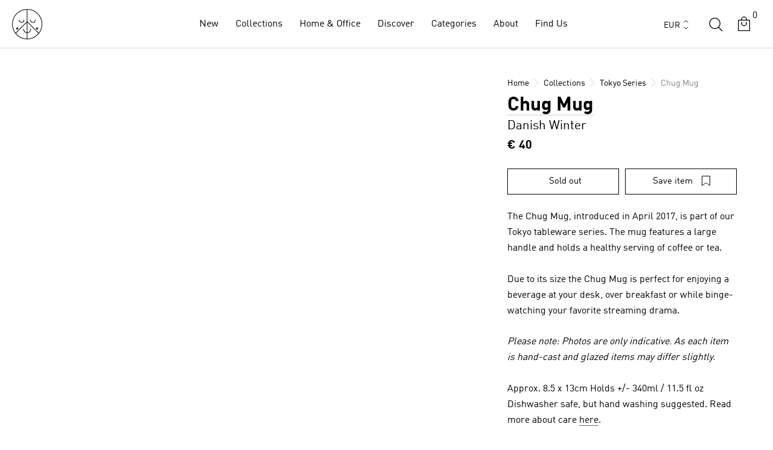

--- FILE ---
content_type: text/html; charset=utf-8
request_url: https://arhoj.com/collections/chug-mugs/products/chug-mug-danish-winter
body_size: 77511
content:
<!doctype html>

<html class="no-js country-de" lang="en">
  <head>
    <meta name="google-site-verification" content="aG9i1c6HHL7nsSvKKDx49ffml75oZnq_7_mqX0JgetQ" />
    <meta charset="utf-8">
    <meta http-equiv="X-UA-Compatible" content="IE=edge,chrome=1">
    <meta name="viewport" content="width=device-width, initial-scale=1.0, height=device-height, minimum-scale=1.0, maximum-scale=5.0">
    <meta name="theme-color" content="">
    




    <title>
      Chug Mug
      - Danish Winter
       &ndash; Studio Arhoj Store
    </title><meta name="description" content="The Chug Mug, introduced in April 2017, is part of our Tokyo tableware series. The mug features a large handle and holds a healthy serving of coffee or tea. Due to its size the Chug Mug is perfect for enjoying a beverage at your desk, over breakfast or while binge-watching your favorite streaming drama. Please note: Ph"><link rel="canonical" href="https://arhoj.com/products/chug-mug-danish-winter"><link rel="shortcut icon" href="//arhoj.com/cdn/shop/files/favicon_f3dd8873-110e-4981-abee-6afee232bca9_96x.png?v=1667332019" type="image/png">
      <script src="//arhoj.com/cdn/shop/t/40/assets/prefetch.js?v=38228135276788924861756120612" type="text/javascript"></script>
    

    <script type="text/javascript">

/*! jQuery v3.3.1 | (c) JS Foundation and other contributors | jquery.org/license */
!function(e,t){"use strict";"object"==typeof module&&"object"==typeof module.exports?module.exports=e.document?t(e,!0):function(e){if(!e.document)throw new Error("jQuery requires a window with a document");return t(e)}:t(e)}("undefined"!=typeof window?window:this,function(e,t){"use strict";var n=[],r=e.document,i=Object.getPrototypeOf,o=n.slice,a=n.concat,s=n.push,u=n.indexOf,l={},c=l.toString,f=l.hasOwnProperty,p=f.toString,d=p.call(Object),h={},g=function e(t){return"function"==typeof t&&"number"!=typeof t.nodeType},y=function e(t){return null!=t&&t===t.window},v={type:!0,src:!0,noModule:!0};function m(e,t,n){var i,o=(t=t||r).createElement("script");if(o.text=e,n)for(i in v)n[i]&&(o[i]=n[i]);t.head.appendChild(o).parentNode.removeChild(o)}function x(e){return null==e?e+"":"object"==typeof e||"function"==typeof e?l[c.call(e)]||"object":typeof e}var b="3.3.1",w=function(e,t){return new w.fn.init(e,t)},T=/^[\s\uFEFF\xA0]+|[\s\uFEFF\xA0]+$/g;w.fn=w.prototype={jquery:"3.3.1",constructor:w,length:0,toArray:function(){return o.call(this)},get:function(e){return null==e?o.call(this):e<0?this[e+this.length]:this[e]},pushStack:function(e){var t=w.merge(this.constructor(),e);return t.prevObject=this,t},each:function(e){return w.each(this,e)},map:function(e){return this.pushStack(w.map(this,function(t,n){return e.call(t,n,t)}))},slice:function(){return this.pushStack(o.apply(this,arguments))},first:function(){return this.eq(0)},last:function(){return this.eq(-1)},eq:function(e){var t=this.length,n=+e+(e<0?t:0);return this.pushStack(n>=0&&n<t?[this[n]]:[])},end:function(){return this.prevObject||this.constructor()},push:s,sort:n.sort,splice:n.splice},w.extend=w.fn.extend=function(){var e,t,n,r,i,o,a=arguments[0]||{},s=1,u=arguments.length,l=!1;for("boolean"==typeof a&&(l=a,a=arguments[s]||{},s++),"object"==typeof a||g(a)||(a={}),s===u&&(a=this,s--);s<u;s++)if(null!=(e=arguments[s]))for(t in e)n=a[t],a!==(r=e[t])&&(l&&r&&(w.isPlainObject(r)||(i=Array.isArray(r)))?(i?(i=!1,o=n&&Array.isArray(n)?n:[]):o=n&&w.isPlainObject(n)?n:{},a[t]=w.extend(l,o,r)):void 0!==r&&(a[t]=r));return a},w.extend({expando:"jQuery"+("3.3.1"+Math.random()).replace(/\D/g,""),isReady:!0,error:function(e){throw new Error(e)},noop:function(){},isPlainObject:function(e){var t,n;return!(!e||"[object Object]"!==c.call(e))&&(!(t=i(e))||"function"==typeof(n=f.call(t,"constructor")&&t.constructor)&&p.call(n)===d)},isEmptyObject:function(e){var t;for(t in e)return!1;return!0},globalEval:function(e){m(e)},each:function(e,t){var n,r=0;if(C(e)){for(n=e.length;r<n;r++)if(!1===t.call(e[r],r,e[r]))break}else for(r in e)if(!1===t.call(e[r],r,e[r]))break;return e},trim:function(e){return null==e?"":(e+"").replace(T,"")},makeArray:function(e,t){var n=t||[];return null!=e&&(C(Object(e))?w.merge(n,"string"==typeof e?[e]:e):s.call(n,e)),n},inArray:function(e,t,n){return null==t?-1:u.call(t,e,n)},merge:function(e,t){for(var n=+t.length,r=0,i=e.length;r<n;r++)e[i++]=t[r];return e.length=i,e},grep:function(e,t,n){for(var r,i=[],o=0,a=e.length,s=!n;o<a;o++)(r=!t(e[o],o))!==s&&i.push(e[o]);return i},map:function(e,t,n){var r,i,o=0,s=[];if(C(e))for(r=e.length;o<r;o++)null!=(i=t(e[o],o,n))&&s.push(i);else for(o in e)null!=(i=t(e[o],o,n))&&s.push(i);return a.apply([],s)},guid:1,support:h}),"function"==typeof Symbol&&(w.fn[Symbol.iterator]=n[Symbol.iterator]),w.each("Boolean Number String Function Array Date RegExp Object Error Symbol".split(" "),function(e,t){l["[object "+t+"]"]=t.toLowerCase()});function C(e){var t=!!e&&"length"in e&&e.length,n=x(e);return!g(e)&&!y(e)&&("array"===n||0===t||"number"==typeof t&&t>0&&t-1 in e)}var E=function(e){var t,n,r,i,o,a,s,u,l,c,f,p,d,h,g,y,v,m,x,b="sizzle"+1*new Date,w=e.document,T=0,C=0,E=ae(),k=ae(),S=ae(),D=function(e,t){return e===t&&(f=!0),0},N={}.hasOwnProperty,A=[],j=A.pop,q=A.push,L=A.push,H=A.slice,O=function(e,t){for(var n=0,r=e.length;n<r;n++)if(e[n]===t)return n;return-1},P="checked|selected|async|autofocus|autoplay|controls|defer|disabled|hidden|ismap|loop|multiple|open|readonly|required|scoped",M="[\\x20\\t\\r\\n\\f]",R="(?:\\\\.|[\\w-]|[^\0-\\xa0])+",I="\\["+M+"*("+R+")(?:"+M+"*([*^$|!~]?=)"+M+"*(?:'((?:\\\\.|[^\\\\'])*)'|\"((?:\\\\.|[^\\\\\"])*)\"|("+R+"))|)"+M+"*\\]",W=":("+R+")(?:\\((('((?:\\\\.|[^\\\\'])*)'|\"((?:\\\\.|[^\\\\\"])*)\")|((?:\\\\.|[^\\\\()[\\]]|"+I+")*)|.*)\\)|)",$=new RegExp(M+"+","g"),B=new RegExp("^"+M+"+|((?:^|[^\\\\])(?:\\\\.)*)"+M+"+$","g"),F=new RegExp("^"+M+"*,"+M+"*"),_=new RegExp("^"+M+"*([>+~]|"+M+")"+M+"*"),z=new RegExp("="+M+"*([^\\]'\"]*?)"+M+"*\\]","g"),X=new RegExp(W),U=new RegExp("^"+R+"$"),V={ID:new RegExp("^#("+R+")"),CLASS:new RegExp("^\\.("+R+")"),TAG:new RegExp("^("+R+"|[*])"),ATTR:new RegExp("^"+I),PSEUDO:new RegExp("^"+W),CHILD:new RegExp("^:(only|first|last|nth|nth-last)-(child|of-type)(?:\\("+M+"*(even|odd|(([+-]|)(\\d*)n|)"+M+"*(?:([+-]|)"+M+"*(\\d+)|))"+M+"*\\)|)","i"),bool:new RegExp("^(?:"+P+")$","i"),needsContext:new RegExp("^"+M+"*[>+~]|:(even|odd|eq|gt|lt|nth|first|last)(?:\\("+M+"*((?:-\\d)?\\d*)"+M+"*\\)|)(?=[^-]|$)","i")},G=/^(?:input|select|textarea|button)$/i,Y=/^h\d$/i,Q=/^[^{]+\{\s*\[native \w/,J=/^(?:#([\w-]+)|(\w+)|\.([\w-]+))$/,K=/[+~]/,Z=new RegExp("\\\\([\\da-f]{1,6}"+M+"?|("+M+")|.)","ig"),ee=function(e,t,n){var r="0x"+t-65536;return r!==r||n?t:r<0?String.fromCharCode(r+65536):String.fromCharCode(r>>10|55296,1023&r|56320)},te=/([\0-\x1f\x7f]|^-?\d)|^-$|[^\0-\x1f\x7f-\uFFFF\w-]/g,ne=function(e,t){return t?"\0"===e?"\ufffd":e.slice(0,-1)+"\\"+e.charCodeAt(e.length-1).toString(16)+" ":"\\"+e},re=function(){p()},ie=me(function(e){return!0===e.disabled&&("form"in e||"label"in e)},{dir:"parentNode",next:"legend"});try{L.apply(A=H.call(w.childNodes),w.childNodes),A[w.childNodes.length].nodeType}catch(e){L={apply:A.length?function(e,t){q.apply(e,H.call(t))}:function(e,t){var n=e.length,r=0;while(e[n++]=t[r++]);e.length=n-1}}}function oe(e,t,r,i){var o,s,l,c,f,h,v,m=t&&t.ownerDocument,T=t?t.nodeType:9;if(r=r||[],"string"!=typeof e||!e||1!==T&&9!==T&&11!==T)return r;if(!i&&((t?t.ownerDocument||t:w)!==d&&p(t),t=t||d,g)){if(11!==T&&(f=J.exec(e)))if(o=f[1]){if(9===T){if(!(l=t.getElementById(o)))return r;if(l.id===o)return r.push(l),r}else if(m&&(l=m.getElementById(o))&&x(t,l)&&l.id===o)return r.push(l),r}else{if(f[2])return L.apply(r,t.getElementsByTagName(e)),r;if((o=f[3])&&n.getElementsByClassName&&t.getElementsByClassName)return L.apply(r,t.getElementsByClassName(o)),r}if(n.qsa&&!S[e+" "]&&(!y||!y.test(e))){if(1!==T)m=t,v=e;else if("object"!==t.nodeName.toLowerCase()){(c=t.getAttribute("id"))?c=c.replace(te,ne):t.setAttribute("id",c=b),s=(h=a(e)).length;while(s--)h[s]="#"+c+" "+ve(h[s]);v=h.join(","),m=K.test(e)&&ge(t.parentNode)||t}if(v)try{return L.apply(r,m.querySelectorAll(v)),r}catch(e){}finally{c===b&&t.removeAttribute("id")}}}return u(e.replace(B,"$1"),t,r,i)}function ae(){var e=[];function t(n,i){return e.push(n+" ")>r.cacheLength&&delete t[e.shift()],t[n+" "]=i}return t}function se(e){return e[b]=!0,e}function ue(e){var t=d.createElement("fieldset");try{return!!e(t)}catch(e){return!1}finally{t.parentNode&&t.parentNode.removeChild(t),t=null}}function le(e,t){var n=e.split("|"),i=n.length;while(i--)r.attrHandle[n[i]]=t}function ce(e,t){var n=t&&e,r=n&&1===e.nodeType&&1===t.nodeType&&e.sourceIndex-t.sourceIndex;if(r)return r;if(n)while(n=n.nextSibling)if(n===t)return-1;return e?1:-1}function fe(e){return function(t){return"input"===t.nodeName.toLowerCase()&&t.type===e}}function pe(e){return function(t){var n=t.nodeName.toLowerCase();return("input"===n||"button"===n)&&t.type===e}}function de(e){return function(t){return"form"in t?t.parentNode&&!1===t.disabled?"label"in t?"label"in t.parentNode?t.parentNode.disabled===e:t.disabled===e:t.isDisabled===e||t.isDisabled!==!e&&ie(t)===e:t.disabled===e:"label"in t&&t.disabled===e}}function he(e){return se(function(t){return t=+t,se(function(n,r){var i,o=e([],n.length,t),a=o.length;while(a--)n[i=o[a]]&&(n[i]=!(r[i]=n[i]))})})}function ge(e){return e&&"undefined"!=typeof e.getElementsByTagName&&e}n=oe.support={},o=oe.isXML=function(e){var t=e&&(e.ownerDocument||e).documentElement;return!!t&&"HTML"!==t.nodeName},p=oe.setDocument=function(e){var t,i,a=e?e.ownerDocument||e:w;return a!==d&&9===a.nodeType&&a.documentElement?(d=a,h=d.documentElement,g=!o(d),w!==d&&(i=d.defaultView)&&i.top!==i&&(i.addEventListener?i.addEventListener("unload",re,!1):i.attachEvent&&i.attachEvent("onunload",re)),n.attributes=ue(function(e){return e.className="i",!e.getAttribute("className")}),n.getElementsByTagName=ue(function(e){return e.appendChild(d.createComment("")),!e.getElementsByTagName("*").length}),n.getElementsByClassName=Q.test(d.getElementsByClassName),n.getById=ue(function(e){return h.appendChild(e).id=b,!d.getElementsByName||!d.getElementsByName(b).length}),n.getById?(r.filter.ID=function(e){var t=e.replace(Z,ee);return function(e){return e.getAttribute("id")===t}},r.find.ID=function(e,t){if("undefined"!=typeof t.getElementById&&g){var n=t.getElementById(e);return n?[n]:[]}}):(r.filter.ID=function(e){var t=e.replace(Z,ee);return function(e){var n="undefined"!=typeof e.getAttributeNode&&e.getAttributeNode("id");return n&&n.value===t}},r.find.ID=function(e,t){if("undefined"!=typeof t.getElementById&&g){var n,r,i,o=t.getElementById(e);if(o){if((n=o.getAttributeNode("id"))&&n.value===e)return[o];i=t.getElementsByName(e),r=0;while(o=i[r++])if((n=o.getAttributeNode("id"))&&n.value===e)return[o]}return[]}}),r.find.TAG=n.getElementsByTagName?function(e,t){return"undefined"!=typeof t.getElementsByTagName?t.getElementsByTagName(e):n.qsa?t.querySelectorAll(e):void 0}:function(e,t){var n,r=[],i=0,o=t.getElementsByTagName(e);if("*"===e){while(n=o[i++])1===n.nodeType&&r.push(n);return r}return o},r.find.CLASS=n.getElementsByClassName&&function(e,t){if("undefined"!=typeof t.getElementsByClassName&&g)return t.getElementsByClassName(e)},v=[],y=[],(n.qsa=Q.test(d.querySelectorAll))&&(ue(function(e){h.appendChild(e).innerHTML="<a id='"+b+"'></a><select id='"+b+"-\r\\' msallowcapture=''><option selected=''></option></select>",e.querySelectorAll("[msallowcapture^='']").length&&y.push("[*^$]="+M+"*(?:''|\"\")"),e.querySelectorAll("[selected]").length||y.push("\\["+M+"*(?:value|"+P+")"),e.querySelectorAll("[id~="+b+"-]").length||y.push("~="),e.querySelectorAll(":checked").length||y.push(":checked"),e.querySelectorAll("a#"+b+"+*").length||y.push(".#.+[+~]")}),ue(function(e){e.innerHTML="<a href='' disabled='disabled'></a><select disabled='disabled'><option/></select>";var t=d.createElement("input");t.setAttribute("type","hidden"),e.appendChild(t).setAttribute("name","D"),e.querySelectorAll("[name=d]").length&&y.push("name"+M+"*[*^$|!~]?="),2!==e.querySelectorAll(":enabled").length&&y.push(":enabled",":disabled"),h.appendChild(e).disabled=!0,2!==e.querySelectorAll(":disabled").length&&y.push(":enabled",":disabled"),e.querySelectorAll("*,:x"),y.push(",.*:")})),(n.matchesSelector=Q.test(m=h.matches||h.webkitMatchesSelector||h.mozMatchesSelector||h.oMatchesSelector||h.msMatchesSelector))&&ue(function(e){n.disconnectedMatch=m.call(e,"*"),m.call(e,"[s!='']:x"),v.push("!=",W)}),y=y.length&&new RegExp(y.join("|")),v=v.length&&new RegExp(v.join("|")),t=Q.test(h.compareDocumentPosition),x=t||Q.test(h.contains)?function(e,t){var n=9===e.nodeType?e.documentElement:e,r=t&&t.parentNode;return e===r||!(!r||1!==r.nodeType||!(n.contains?n.contains(r):e.compareDocumentPosition&&16&e.compareDocumentPosition(r)))}:function(e,t){if(t)while(t=t.parentNode)if(t===e)return!0;return!1},D=t?function(e,t){if(e===t)return f=!0,0;var r=!e.compareDocumentPosition-!t.compareDocumentPosition;return r||(1&(r=(e.ownerDocument||e)===(t.ownerDocument||t)?e.compareDocumentPosition(t):1)||!n.sortDetached&&t.compareDocumentPosition(e)===r?e===d||e.ownerDocument===w&&x(w,e)?-1:t===d||t.ownerDocument===w&&x(w,t)?1:c?O(c,e)-O(c,t):0:4&r?-1:1)}:function(e,t){if(e===t)return f=!0,0;var n,r=0,i=e.parentNode,o=t.parentNode,a=[e],s=[t];if(!i||!o)return e===d?-1:t===d?1:i?-1:o?1:c?O(c,e)-O(c,t):0;if(i===o)return ce(e,t);n=e;while(n=n.parentNode)a.unshift(n);n=t;while(n=n.parentNode)s.unshift(n);while(a[r]===s[r])r++;return r?ce(a[r],s[r]):a[r]===w?-1:s[r]===w?1:0},d):d},oe.matches=function(e,t){return oe(e,null,null,t)},oe.matchesSelector=function(e,t){if((e.ownerDocument||e)!==d&&p(e),t=t.replace(z,"='$1']"),n.matchesSelector&&g&&!S[t+" "]&&(!v||!v.test(t))&&(!y||!y.test(t)))try{var r=m.call(e,t);if(r||n.disconnectedMatch||e.document&&11!==e.document.nodeType)return r}catch(e){}return oe(t,d,null,[e]).length>0},oe.contains=function(e,t){return(e.ownerDocument||e)!==d&&p(e),x(e,t)},oe.attr=function(e,t){(e.ownerDocument||e)!==d&&p(e);var i=r.attrHandle[t.toLowerCase()],o=i&&N.call(r.attrHandle,t.toLowerCase())?i(e,t,!g):void 0;return void 0!==o?o:n.attributes||!g?e.getAttribute(t):(o=e.getAttributeNode(t))&&o.specified?o.value:null},oe.escape=function(e){return(e+"").replace(te,ne)},oe.error=function(e){throw new Error("Syntax error, unrecognized expression: "+e)},oe.uniqueSort=function(e){var t,r=[],i=0,o=0;if(f=!n.detectDuplicates,c=!n.sortStable&&e.slice(0),e.sort(D),f){while(t=e[o++])t===e[o]&&(i=r.push(o));while(i--)e.splice(r[i],1)}return c=null,e},i=oe.getText=function(e){var t,n="",r=0,o=e.nodeType;if(o){if(1===o||9===o||11===o){if("string"==typeof e.textContent)return e.textContent;for(e=e.firstChild;e;e=e.nextSibling)n+=i(e)}else if(3===o||4===o)return e.nodeValue}else while(t=e[r++])n+=i(t);return n},(r=oe.selectors={cacheLength:50,createPseudo:se,match:V,attrHandle:{},find:{},relative:{">":{dir:"parentNode",first:!0}," ":{dir:"parentNode"},"+":{dir:"previousSibling",first:!0},"~":{dir:"previousSibling"}},preFilter:{ATTR:function(e){return e[1]=e[1].replace(Z,ee),e[3]=(e[3]||e[4]||e[5]||"").replace(Z,ee),"~="===e[2]&&(e[3]=" "+e[3]+" "),e.slice(0,4)},CHILD:function(e){return e[1]=e[1].toLowerCase(),"nth"===e[1].slice(0,3)?(e[3]||oe.error(e[0]),e[4]=+(e[4]?e[5]+(e[6]||1):2*("even"===e[3]||"odd"===e[3])),e[5]=+(e[7]+e[8]||"odd"===e[3])):e[3]&&oe.error(e[0]),e},PSEUDO:function(e){var t,n=!e[6]&&e[2];return V.CHILD.test(e[0])?null:(e[3]?e[2]=e[4]||e[5]||"":n&&X.test(n)&&(t=a(n,!0))&&(t=n.indexOf(")",n.length-t)-n.length)&&(e[0]=e[0].slice(0,t),e[2]=n.slice(0,t)),e.slice(0,3))}},filter:{TAG:function(e){var t=e.replace(Z,ee).toLowerCase();return"*"===e?function(){return!0}:function(e){return e.nodeName&&e.nodeName.toLowerCase()===t}},CLASS:function(e){var t=E[e+" "];return t||(t=new RegExp("(^|"+M+")"+e+"("+M+"|$)"))&&E(e,function(e){return t.test("string"==typeof e.className&&e.className||"undefined"!=typeof e.getAttribute&&e.getAttribute("class")||"")})},ATTR:function(e,t,n){return function(r){var i=oe.attr(r,e);return null==i?"!="===t:!t||(i+="","="===t?i===n:"!="===t?i!==n:"^="===t?n&&0===i.indexOf(n):"*="===t?n&&i.indexOf(n)>-1:"$="===t?n&&i.slice(-n.length)===n:"~="===t?(" "+i.replace($," ")+" ").indexOf(n)>-1:"|="===t&&(i===n||i.slice(0,n.length+1)===n+"-"))}},CHILD:function(e,t,n,r,i){var o="nth"!==e.slice(0,3),a="last"!==e.slice(-4),s="of-type"===t;return 1===r&&0===i?function(e){return!!e.parentNode}:function(t,n,u){var l,c,f,p,d,h,g=o!==a?"nextSibling":"previousSibling",y=t.parentNode,v=s&&t.nodeName.toLowerCase(),m=!u&&!s,x=!1;if(y){if(o){while(g){p=t;while(p=p[g])if(s?p.nodeName.toLowerCase()===v:1===p.nodeType)return!1;h=g="only"===e&&!h&&"nextSibling"}return!0}if(h=[a?y.firstChild:y.lastChild],a&&m){x=(d=(l=(c=(f=(p=y)[b]||(p[b]={}))[p.uniqueID]||(f[p.uniqueID]={}))[e]||[])[0]===T&&l[1])&&l[2],p=d&&y.childNodes[d];while(p=++d&&p&&p[g]||(x=d=0)||h.pop())if(1===p.nodeType&&++x&&p===t){c[e]=[T,d,x];break}}else if(m&&(x=d=(l=(c=(f=(p=t)[b]||(p[b]={}))[p.uniqueID]||(f[p.uniqueID]={}))[e]||[])[0]===T&&l[1]),!1===x)while(p=++d&&p&&p[g]||(x=d=0)||h.pop())if((s?p.nodeName.toLowerCase()===v:1===p.nodeType)&&++x&&(m&&((c=(f=p[b]||(p[b]={}))[p.uniqueID]||(f[p.uniqueID]={}))[e]=[T,x]),p===t))break;return(x-=i)===r||x%r==0&&x/r>=0}}},PSEUDO:function(e,t){var n,i=r.pseudos[e]||r.setFilters[e.toLowerCase()]||oe.error("unsupported pseudo: "+e);return i[b]?i(t):i.length>1?(n=[e,e,"",t],r.setFilters.hasOwnProperty(e.toLowerCase())?se(function(e,n){var r,o=i(e,t),a=o.length;while(a--)e[r=O(e,o[a])]=!(n[r]=o[a])}):function(e){return i(e,0,n)}):i}},pseudos:{not:se(function(e){var t=[],n=[],r=s(e.replace(B,"$1"));return r[b]?se(function(e,t,n,i){var o,a=r(e,null,i,[]),s=e.length;while(s--)(o=a[s])&&(e[s]=!(t[s]=o))}):function(e,i,o){return t[0]=e,r(t,null,o,n),t[0]=null,!n.pop()}}),has:se(function(e){return function(t){return oe(e,t).length>0}}),contains:se(function(e){return e=e.replace(Z,ee),function(t){return(t.textContent||t.innerText||i(t)).indexOf(e)>-1}}),lang:se(function(e){return U.test(e||"")||oe.error("unsupported lang: "+e),e=e.replace(Z,ee).toLowerCase(),function(t){var n;do{if(n=g?t.lang:t.getAttribute("xml:lang")||t.getAttribute("lang"))return(n=n.toLowerCase())===e||0===n.indexOf(e+"-")}while((t=t.parentNode)&&1===t.nodeType);return!1}}),target:function(t){var n=e.location&&e.location.hash;return n&&n.slice(1)===t.id},root:function(e){return e===h},focus:function(e){return e===d.activeElement&&(!d.hasFocus||d.hasFocus())&&!!(e.type||e.href||~e.tabIndex)},enabled:de(!1),disabled:de(!0),checked:function(e){var t=e.nodeName.toLowerCase();return"input"===t&&!!e.checked||"option"===t&&!!e.selected},selected:function(e){return e.parentNode&&e.parentNode.selectedIndex,!0===e.selected},empty:function(e){for(e=e.firstChild;e;e=e.nextSibling)if(e.nodeType<6)return!1;return!0},parent:function(e){return!r.pseudos.empty(e)},header:function(e){return Y.test(e.nodeName)},input:function(e){return G.test(e.nodeName)},button:function(e){var t=e.nodeName.toLowerCase();return"input"===t&&"button"===e.type||"button"===t},text:function(e){var t;return"input"===e.nodeName.toLowerCase()&&"text"===e.type&&(null==(t=e.getAttribute("type"))||"text"===t.toLowerCase())},first:he(function(){return[0]}),last:he(function(e,t){return[t-1]}),eq:he(function(e,t,n){return[n<0?n+t:n]}),even:he(function(e,t){for(var n=0;n<t;n+=2)e.push(n);return e}),odd:he(function(e,t){for(var n=1;n<t;n+=2)e.push(n);return e}),lt:he(function(e,t,n){for(var r=n<0?n+t:n;--r>=0;)e.push(r);return e}),gt:he(function(e,t,n){for(var r=n<0?n+t:n;++r<t;)e.push(r);return e})}}).pseudos.nth=r.pseudos.eq;for(t in{radio:!0,checkbox:!0,file:!0,password:!0,image:!0})r.pseudos[t]=fe(t);for(t in{submit:!0,reset:!0})r.pseudos[t]=pe(t);function ye(){}ye.prototype=r.filters=r.pseudos,r.setFilters=new ye,a=oe.tokenize=function(e,t){var n,i,o,a,s,u,l,c=k[e+" "];if(c)return t?0:c.slice(0);s=e,u=[],l=r.preFilter;while(s){n&&!(i=F.exec(s))||(i&&(s=s.slice(i[0].length)||s),u.push(o=[])),n=!1,(i=_.exec(s))&&(n=i.shift(),o.push({value:n,type:i[0].replace(B," ")}),s=s.slice(n.length));for(a in r.filter)!(i=V[a].exec(s))||l[a]&&!(i=l[a](i))||(n=i.shift(),o.push({value:n,type:a,matches:i}),s=s.slice(n.length));if(!n)break}return t?s.length:s?oe.error(e):k(e,u).slice(0)};function ve(e){for(var t=0,n=e.length,r="";t<n;t++)r+=e[t].value;return r}function me(e,t,n){var r=t.dir,i=t.next,o=i||r,a=n&&"parentNode"===o,s=C++;return t.first?function(t,n,i){while(t=t[r])if(1===t.nodeType||a)return e(t,n,i);return!1}:function(t,n,u){var l,c,f,p=[T,s];if(u){while(t=t[r])if((1===t.nodeType||a)&&e(t,n,u))return!0}else while(t=t[r])if(1===t.nodeType||a)if(f=t[b]||(t[b]={}),c=f[t.uniqueID]||(f[t.uniqueID]={}),i&&i===t.nodeName.toLowerCase())t=t[r]||t;else{if((l=c[o])&&l[0]===T&&l[1]===s)return p[2]=l[2];if(c[o]=p,p[2]=e(t,n,u))return!0}return!1}}function xe(e){return e.length>1?function(t,n,r){var i=e.length;while(i--)if(!e[i](t,n,r))return!1;return!0}:e[0]}function be(e,t,n){for(var r=0,i=t.length;r<i;r++)oe(e,t[r],n);return n}function we(e,t,n,r,i){for(var o,a=[],s=0,u=e.length,l=null!=t;s<u;s++)(o=e[s])&&(n&&!n(o,r,i)||(a.push(o),l&&t.push(s)));return a}function Te(e,t,n,r,i,o){return r&&!r[b]&&(r=Te(r)),i&&!i[b]&&(i=Te(i,o)),se(function(o,a,s,u){var l,c,f,p=[],d=[],h=a.length,g=o||be(t||"*",s.nodeType?[s]:s,[]),y=!e||!o&&t?g:we(g,p,e,s,u),v=n?i||(o?e:h||r)?[]:a:y;if(n&&n(y,v,s,u),r){l=we(v,d),r(l,[],s,u),c=l.length;while(c--)(f=l[c])&&(v[d[c]]=!(y[d[c]]=f))}if(o){if(i||e){if(i){l=[],c=v.length;while(c--)(f=v[c])&&l.push(y[c]=f);i(null,v=[],l,u)}c=v.length;while(c--)(f=v[c])&&(l=i?O(o,f):p[c])>-1&&(o[l]=!(a[l]=f))}}else v=we(v===a?v.splice(h,v.length):v),i?i(null,a,v,u):L.apply(a,v)})}function Ce(e){for(var t,n,i,o=e.length,a=r.relative[e[0].type],s=a||r.relative[" "],u=a?1:0,c=me(function(e){return e===t},s,!0),f=me(function(e){return O(t,e)>-1},s,!0),p=[function(e,n,r){var i=!a&&(r||n!==l)||((t=n).nodeType?c(e,n,r):f(e,n,r));return t=null,i}];u<o;u++)if(n=r.relative[e[u].type])p=[me(xe(p),n)];else{if((n=r.filter[e[u].type].apply(null,e[u].matches))[b]){for(i=++u;i<o;i++)if(r.relative[e[i].type])break;return Te(u>1&&xe(p),u>1&&ve(e.slice(0,u-1).concat({value:" "===e[u-2].type?"*":""})).replace(B,"$1"),n,u<i&&Ce(e.slice(u,i)),i<o&&Ce(e=e.slice(i)),i<o&&ve(e))}p.push(n)}return xe(p)}function Ee(e,t){var n=t.length>0,i=e.length>0,o=function(o,a,s,u,c){var f,h,y,v=0,m="0",x=o&&[],b=[],w=l,C=o||i&&r.find.TAG("*",c),E=T+=null==w?1:Math.random()||.1,k=C.length;for(c&&(l=a===d||a||c);m!==k&&null!=(f=C[m]);m++){if(i&&f){h=0,a||f.ownerDocument===d||(p(f),s=!g);while(y=e[h++])if(y(f,a||d,s)){u.push(f);break}c&&(T=E)}n&&((f=!y&&f)&&v--,o&&x.push(f))}if(v+=m,n&&m!==v){h=0;while(y=t[h++])y(x,b,a,s);if(o){if(v>0)while(m--)x[m]||b[m]||(b[m]=j.call(u));b=we(b)}L.apply(u,b),c&&!o&&b.length>0&&v+t.length>1&&oe.uniqueSort(u)}return c&&(T=E,l=w),x};return n?se(o):o}return s=oe.compile=function(e,t){var n,r=[],i=[],o=S[e+" "];if(!o){t||(t=a(e)),n=t.length;while(n--)(o=Ce(t[n]))[b]?r.push(o):i.push(o);(o=S(e,Ee(i,r))).selector=e}return o},u=oe.select=function(e,t,n,i){var o,u,l,c,f,p="function"==typeof e&&e,d=!i&&a(e=p.selector||e);if(n=n||[],1===d.length){if((u=d[0]=d[0].slice(0)).length>2&&"ID"===(l=u[0]).type&&9===t.nodeType&&g&&r.relative[u[1].type]){if(!(t=(r.find.ID(l.matches[0].replace(Z,ee),t)||[])[0]))return n;p&&(t=t.parentNode),e=e.slice(u.shift().value.length)}o=V.needsContext.test(e)?0:u.length;while(o--){if(l=u[o],r.relative[c=l.type])break;if((f=r.find[c])&&(i=f(l.matches[0].replace(Z,ee),K.test(u[0].type)&&ge(t.parentNode)||t))){if(u.splice(o,1),!(e=i.length&&ve(u)))return L.apply(n,i),n;break}}}return(p||s(e,d))(i,t,!g,n,!t||K.test(e)&&ge(t.parentNode)||t),n},n.sortStable=b.split("").sort(D).join("")===b,n.detectDuplicates=!!f,p(),n.sortDetached=ue(function(e){return 1&e.compareDocumentPosition(d.createElement("fieldset"))}),ue(function(e){return e.innerHTML="<a href='#'></a>","#"===e.firstChild.getAttribute("href")})||le("type|href|height|width",function(e,t,n){if(!n)return e.getAttribute(t,"type"===t.toLowerCase()?1:2)}),n.attributes&&ue(function(e){return e.innerHTML="<input/>",e.firstChild.setAttribute("value",""),""===e.firstChild.getAttribute("value")})||le("value",function(e,t,n){if(!n&&"input"===e.nodeName.toLowerCase())return e.defaultValue}),ue(function(e){return null==e.getAttribute("disabled")})||le(P,function(e,t,n){var r;if(!n)return!0===e[t]?t.toLowerCase():(r=e.getAttributeNode(t))&&r.specified?r.value:null}),oe}(e);w.find=E,w.expr=E.selectors,w.expr[":"]=w.expr.pseudos,w.uniqueSort=w.unique=E.uniqueSort,w.text=E.getText,w.isXMLDoc=E.isXML,w.contains=E.contains,w.escapeSelector=E.escape;var k=function(e,t,n){var r=[],i=void 0!==n;while((e=e[t])&&9!==e.nodeType)if(1===e.nodeType){if(i&&w(e).is(n))break;r.push(e)}return r},S=function(e,t){for(var n=[];e;e=e.nextSibling)1===e.nodeType&&e!==t&&n.push(e);return n},D=w.expr.match.needsContext;function N(e,t){return e.nodeName&&e.nodeName.toLowerCase()===t.toLowerCase()}var A=/^<([a-z][^\/\0>:\x20\t\r\n\f]*)[\x20\t\r\n\f]*\/?>(?:<\/\1>|)$/i;function j(e,t,n){return g(t)?w.grep(e,function(e,r){return!!t.call(e,r,e)!==n}):t.nodeType?w.grep(e,function(e){return e===t!==n}):"string"!=typeof t?w.grep(e,function(e){return u.call(t,e)>-1!==n}):w.filter(t,e,n)}w.filter=function(e,t,n){var r=t[0];return n&&(e=":not("+e+")"),1===t.length&&1===r.nodeType?w.find.matchesSelector(r,e)?[r]:[]:w.find.matches(e,w.grep(t,function(e){return 1===e.nodeType}))},w.fn.extend({find:function(e){var t,n,r=this.length,i=this;if("string"!=typeof e)return this.pushStack(w(e).filter(function(){for(t=0;t<r;t++)if(w.contains(i[t],this))return!0}));for(n=this.pushStack([]),t=0;t<r;t++)w.find(e,i[t],n);return r>1?w.uniqueSort(n):n},filter:function(e){return this.pushStack(j(this,e||[],!1))},not:function(e){return this.pushStack(j(this,e||[],!0))},is:function(e){return!!j(this,"string"==typeof e&&D.test(e)?w(e):e||[],!1).length}});var q,L=/^(?:\s*(<[\w\W]+>)[^>]*|#([\w-]+))$/;(w.fn.init=function(e,t,n){var i,o;if(!e)return this;if(n=n||q,"string"==typeof e){if(!(i="<"===e[0]&&">"===e[e.length-1]&&e.length>=3?[null,e,null]:L.exec(e))||!i[1]&&t)return!t||t.jquery?(t||n).find(e):this.constructor(t).find(e);if(i[1]){if(t=t instanceof w?t[0]:t,w.merge(this,w.parseHTML(i[1],t&&t.nodeType?t.ownerDocument||t:r,!0)),A.test(i[1])&&w.isPlainObject(t))for(i in t)g(this[i])?this[i](t[i]):this.attr(i,t[i]);return this}return(o=r.getElementById(i[2]))&&(this[0]=o,this.length=1),this}return e.nodeType?(this[0]=e,this.length=1,this):g(e)?void 0!==n.ready?n.ready(e):e(w):w.makeArray(e,this)}).prototype=w.fn,q=w(r);var H=/^(?:parents|prev(?:Until|All))/,O={children:!0,contents:!0,next:!0,prev:!0};w.fn.extend({has:function(e){var t=w(e,this),n=t.length;return this.filter(function(){for(var e=0;e<n;e++)if(w.contains(this,t[e]))return!0})},closest:function(e,t){var n,r=0,i=this.length,o=[],a="string"!=typeof e&&w(e);if(!D.test(e))for(;r<i;r++)for(n=this[r];n&&n!==t;n=n.parentNode)if(n.nodeType<11&&(a?a.index(n)>-1:1===n.nodeType&&w.find.matchesSelector(n,e))){o.push(n);break}return this.pushStack(o.length>1?w.uniqueSort(o):o)},index:function(e){return e?"string"==typeof e?u.call(w(e),this[0]):u.call(this,e.jquery?e[0]:e):this[0]&&this[0].parentNode?this.first().prevAll().length:-1},add:function(e,t){return this.pushStack(w.uniqueSort(w.merge(this.get(),w(e,t))))},addBack:function(e){return this.add(null==e?this.prevObject:this.prevObject.filter(e))}});function P(e,t){while((e=e[t])&&1!==e.nodeType);return e}w.each({parent:function(e){var t=e.parentNode;return t&&11!==t.nodeType?t:null},parents:function(e){return k(e,"parentNode")},parentsUntil:function(e,t,n){return k(e,"parentNode",n)},next:function(e){return P(e,"nextSibling")},prev:function(e){return P(e,"previousSibling")},nextAll:function(e){return k(e,"nextSibling")},prevAll:function(e){return k(e,"previousSibling")},nextUntil:function(e,t,n){return k(e,"nextSibling",n)},prevUntil:function(e,t,n){return k(e,"previousSibling",n)},siblings:function(e){return S((e.parentNode||{}).firstChild,e)},children:function(e){return S(e.firstChild)},contents:function(e){return N(e,"iframe")?e.contentDocument:(N(e,"template")&&(e=e.content||e),w.merge([],e.childNodes))}},function(e,t){w.fn[e]=function(n,r){var i=w.map(this,t,n);return"Until"!==e.slice(-5)&&(r=n),r&&"string"==typeof r&&(i=w.filter(r,i)),this.length>1&&(O[e]||w.uniqueSort(i),H.test(e)&&i.reverse()),this.pushStack(i)}});var M=/[^\x20\t\r\n\f]+/g;function R(e){var t={};return w.each(e.match(M)||[],function(e,n){t[n]=!0}),t}w.Callbacks=function(e){e="string"==typeof e?R(e):w.extend({},e);var t,n,r,i,o=[],a=[],s=-1,u=function(){for(i=i||e.once,r=t=!0;a.length;s=-1){n=a.shift();while(++s<o.length)!1===o[s].apply(n[0],n[1])&&e.stopOnFalse&&(s=o.length,n=!1)}e.memory||(n=!1),t=!1,i&&(o=n?[]:"")},l={add:function(){return o&&(n&&!t&&(s=o.length-1,a.push(n)),function t(n){w.each(n,function(n,r){g(r)?e.unique&&l.has(r)||o.push(r):r&&r.length&&"string"!==x(r)&&t(r)})}(arguments),n&&!t&&u()),this},remove:function(){return w.each(arguments,function(e,t){var n;while((n=w.inArray(t,o,n))>-1)o.splice(n,1),n<=s&&s--}),this},has:function(e){return e?w.inArray(e,o)>-1:o.length>0},empty:function(){return o&&(o=[]),this},disable:function(){return i=a=[],o=n="",this},disabled:function(){return!o},lock:function(){return i=a=[],n||t||(o=n=""),this},locked:function(){return!!i},fireWith:function(e,n){return i||(n=[e,(n=n||[]).slice?n.slice():n],a.push(n),t||u()),this},fire:function(){return l.fireWith(this,arguments),this},fired:function(){return!!r}};return l};function I(e){return e}function W(e){throw e}function $(e,t,n,r){var i;try{e&&g(i=e.promise)?i.call(e).done(t).fail(n):e&&g(i=e.then)?i.call(e,t,n):t.apply(void 0,[e].slice(r))}catch(e){n.apply(void 0,[e])}}w.extend({Deferred:function(t){var n=[["notify","progress",w.Callbacks("memory"),w.Callbacks("memory"),2],["resolve","done",w.Callbacks("once memory"),w.Callbacks("once memory"),0,"resolved"],["reject","fail",w.Callbacks("once memory"),w.Callbacks("once memory"),1,"rejected"]],r="pending",i={state:function(){return r},always:function(){return o.done(arguments).fail(arguments),this},"catch":function(e){return i.then(null,e)},pipe:function(){var e=arguments;return w.Deferred(function(t){w.each(n,function(n,r){var i=g(e[r[4]])&&e[r[4]];o[r[1]](function(){var e=i&&i.apply(this,arguments);e&&g(e.promise)?e.promise().progress(t.notify).done(t.resolve).fail(t.reject):t[r[0]+"With"](this,i?[e]:arguments)})}),e=null}).promise()},then:function(t,r,i){var o=0;function a(t,n,r,i){return function(){var s=this,u=arguments,l=function(){var e,l;if(!(t<o)){if((e=r.apply(s,u))===n.promise())throw new TypeError("Thenable self-resolution");l=e&&("object"==typeof e||"function"==typeof e)&&e.then,g(l)?i?l.call(e,a(o,n,I,i),a(o,n,W,i)):(o++,l.call(e,a(o,n,I,i),a(o,n,W,i),a(o,n,I,n.notifyWith))):(r!==I&&(s=void 0,u=[e]),(i||n.resolveWith)(s,u))}},c=i?l:function(){try{l()}catch(e){w.Deferred.exceptionHook&&w.Deferred.exceptionHook(e,c.stackTrace),t+1>=o&&(r!==W&&(s=void 0,u=[e]),n.rejectWith(s,u))}};t?c():(w.Deferred.getStackHook&&(c.stackTrace=w.Deferred.getStackHook()),e.setTimeout(c))}}return w.Deferred(function(e){n[0][3].add(a(0,e,g(i)?i:I,e.notifyWith)),n[1][3].add(a(0,e,g(t)?t:I)),n[2][3].add(a(0,e,g(r)?r:W))}).promise()},promise:function(e){return null!=e?w.extend(e,i):i}},o={};return w.each(n,function(e,t){var a=t[2],s=t[5];i[t[1]]=a.add,s&&a.add(function(){r=s},n[3-e][2].disable,n[3-e][3].disable,n[0][2].lock,n[0][3].lock),a.add(t[3].fire),o[t[0]]=function(){return o[t[0]+"With"](this===o?void 0:this,arguments),this},o[t[0]+"With"]=a.fireWith}),i.promise(o),t&&t.call(o,o),o},when:function(e){var t=arguments.length,n=t,r=Array(n),i=o.call(arguments),a=w.Deferred(),s=function(e){return function(n){r[e]=this,i[e]=arguments.length>1?o.call(arguments):n,--t||a.resolveWith(r,i)}};if(t<=1&&($(e,a.done(s(n)).resolve,a.reject,!t),"pending"===a.state()||g(i[n]&&i[n].then)))return a.then();while(n--)$(i[n],s(n),a.reject);return a.promise()}});var B=/^(Eval|Internal|Range|Reference|Syntax|Type|URI)Error$/;w.Deferred.exceptionHook=function(t,n){e.console&&e.console.warn&&t&&B.test(t.name)&&e.console.warn("jQuery.Deferred exception: "+t.message,t.stack,n)},w.readyException=function(t){e.setTimeout(function(){throw t})};var F=w.Deferred();w.fn.ready=function(e){return F.then(e)["catch"](function(e){w.readyException(e)}),this},w.extend({isReady:!1,readyWait:1,ready:function(e){(!0===e?--w.readyWait:w.isReady)||(w.isReady=!0,!0!==e&&--w.readyWait>0||F.resolveWith(r,[w]))}}),w.ready.then=F.then;function _(){r.removeEventListener("DOMContentLoaded",_),e.removeEventListener("load",_),w.ready()}"complete"===r.readyState||"loading"!==r.readyState&&!r.documentElement.doScroll?e.setTimeout(w.ready):(r.addEventListener("DOMContentLoaded",_),e.addEventListener("load",_));var z=function(e,t,n,r,i,o,a){var s=0,u=e.length,l=null==n;if("object"===x(n)){i=!0;for(s in n)z(e,t,s,n[s],!0,o,a)}else if(void 0!==r&&(i=!0,g(r)||(a=!0),l&&(a?(t.call(e,r),t=null):(l=t,t=function(e,t,n){return l.call(w(e),n)})),t))for(;s<u;s++)t(e[s],n,a?r:r.call(e[s],s,t(e[s],n)));return i?e:l?t.call(e):u?t(e[0],n):o},X=/^-ms-/,U=/-([a-z])/g;function V(e,t){return t.toUpperCase()}function G(e){return e.replace(X,"ms-").replace(U,V)}var Y=function(e){return 1===e.nodeType||9===e.nodeType||!+e.nodeType};function Q(){this.expando=w.expando+Q.uid++}Q.uid=1,Q.prototype={cache:function(e){var t=e[this.expando];return t||(t={},Y(e)&&(e.nodeType?e[this.expando]=t:Object.defineProperty(e,this.expando,{value:t,configurable:!0}))),t},set:function(e,t,n){var r,i=this.cache(e);if("string"==typeof t)i[G(t)]=n;else for(r in t)i[G(r)]=t[r];return i},get:function(e,t){return void 0===t?this.cache(e):e[this.expando]&&e[this.expando][G(t)]},access:function(e,t,n){return void 0===t||t&&"string"==typeof t&&void 0===n?this.get(e,t):(this.set(e,t,n),void 0!==n?n:t)},remove:function(e,t){var n,r=e[this.expando];if(void 0!==r){if(void 0!==t){n=(t=Array.isArray(t)?t.map(G):(t=G(t))in r?[t]:t.match(M)||[]).length;while(n--)delete r[t[n]]}(void 0===t||w.isEmptyObject(r))&&(e.nodeType?e[this.expando]=void 0:delete e[this.expando])}},hasData:function(e){var t=e[this.expando];return void 0!==t&&!w.isEmptyObject(t)}};var J=new Q,K=new Q,Z=/^(?:\{[\w\W]*\}|\[[\w\W]*\])$/,ee=/[A-Z]/g;function te(e){return"true"===e||"false"!==e&&("null"===e?null:e===+e+""?+e:Z.test(e)?JSON.parse(e):e)}function ne(e,t,n){var r;if(void 0===n&&1===e.nodeType)if(r="data-"+t.replace(ee,"-$&").toLowerCase(),"string"==typeof(n=e.getAttribute(r))){try{n=te(n)}catch(e){}K.set(e,t,n)}else n=void 0;return n}w.extend({hasData:function(e){return K.hasData(e)||J.hasData(e)},data:function(e,t,n){return K.access(e,t,n)},removeData:function(e,t){K.remove(e,t)},_data:function(e,t,n){return J.access(e,t,n)},_removeData:function(e,t){J.remove(e,t)}}),w.fn.extend({data:function(e,t){var n,r,i,o=this[0],a=o&&o.attributes;if(void 0===e){if(this.length&&(i=K.get(o),1===o.nodeType&&!J.get(o,"hasDataAttrs"))){n=a.length;while(n--)a[n]&&0===(r=a[n].name).indexOf("data-")&&(r=G(r.slice(5)),ne(o,r,i[r]));J.set(o,"hasDataAttrs",!0)}return i}return"object"==typeof e?this.each(function(){K.set(this,e)}):z(this,function(t){var n;if(o&&void 0===t){if(void 0!==(n=K.get(o,e)))return n;if(void 0!==(n=ne(o,e)))return n}else this.each(function(){K.set(this,e,t)})},null,t,arguments.length>1,null,!0)},removeData:function(e){return this.each(function(){K.remove(this,e)})}}),w.extend({queue:function(e,t,n){var r;if(e)return t=(t||"fx")+"queue",r=J.get(e,t),n&&(!r||Array.isArray(n)?r=J.access(e,t,w.makeArray(n)):r.push(n)),r||[]},dequeue:function(e,t){t=t||"fx";var n=w.queue(e,t),r=n.length,i=n.shift(),o=w._queueHooks(e,t),a=function(){w.dequeue(e,t)};"inprogress"===i&&(i=n.shift(),r--),i&&("fx"===t&&n.unshift("inprogress"),delete o.stop,i.call(e,a,o)),!r&&o&&o.empty.fire()},_queueHooks:function(e,t){var n=t+"queueHooks";return J.get(e,n)||J.access(e,n,{empty:w.Callbacks("once memory").add(function(){J.remove(e,[t+"queue",n])})})}}),w.fn.extend({queue:function(e,t){var n=2;return"string"!=typeof e&&(t=e,e="fx",n--),arguments.length<n?w.queue(this[0],e):void 0===t?this:this.each(function(){var n=w.queue(this,e,t);w._queueHooks(this,e),"fx"===e&&"inprogress"!==n[0]&&w.dequeue(this,e)})},dequeue:function(e){return this.each(function(){w.dequeue(this,e)})},clearQueue:function(e){return this.queue(e||"fx",[])},promise:function(e,t){var n,r=1,i=w.Deferred(),o=this,a=this.length,s=function(){--r||i.resolveWith(o,[o])};"string"!=typeof e&&(t=e,e=void 0),e=e||"fx";while(a--)(n=J.get(o[a],e+"queueHooks"))&&n.empty&&(r++,n.empty.add(s));return s(),i.promise(t)}});var re=/[+-]?(?:\d*\.|)\d+(?:[eE][+-]?\d+|)/.source,ie=new RegExp("^(?:([+-])=|)("+re+")([a-z%]*)$","i"),oe=["Top","Right","Bottom","Left"],ae=function(e,t){return"none"===(e=t||e).style.display||""===e.style.display&&w.contains(e.ownerDocument,e)&&"none"===w.css(e,"display")},se=function(e,t,n,r){var i,o,a={};for(o in t)a[o]=e.style[o],e.style[o]=t[o];i=n.apply(e,r||[]);for(o in t)e.style[o]=a[o];return i};function ue(e,t,n,r){var i,o,a=20,s=r?function(){return r.cur()}:function(){return w.css(e,t,"")},u=s(),l=n&&n[3]||(w.cssNumber[t]?"":"px"),c=(w.cssNumber[t]||"px"!==l&&+u)&&ie.exec(w.css(e,t));if(c&&c[3]!==l){u/=2,l=l||c[3],c=+u||1;while(a--)w.style(e,t,c+l),(1-o)*(1-(o=s()/u||.5))<=0&&(a=0),c/=o;c*=2,w.style(e,t,c+l),n=n||[]}return n&&(c=+c||+u||0,i=n[1]?c+(n[1]+1)*n[2]:+n[2],r&&(r.unit=l,r.start=c,r.end=i)),i}var le={};function ce(e){var t,n=e.ownerDocument,r=e.nodeName,i=le[r];return i||(t=n.body.appendChild(n.createElement(r)),i=w.css(t,"display"),t.parentNode.removeChild(t),"none"===i&&(i="block"),le[r]=i,i)}function fe(e,t){for(var n,r,i=[],o=0,a=e.length;o<a;o++)(r=e[o]).style&&(n=r.style.display,t?("none"===n&&(i[o]=J.get(r,"display")||null,i[o]||(r.style.display="")),""===r.style.display&&ae(r)&&(i[o]=ce(r))):"none"!==n&&(i[o]="none",J.set(r,"display",n)));for(o=0;o<a;o++)null!=i[o]&&(e[o].style.display=i[o]);return e}w.fn.extend({show:function(){return fe(this,!0)},hide:function(){return fe(this)},toggle:function(e){return"boolean"==typeof e?e?this.show():this.hide():this.each(function(){ae(this)?w(this).show():w(this).hide()})}});var pe=/^(?:checkbox|radio)$/i,de=/<([a-z][^\/\0>\x20\t\r\n\f]+)/i,he=/^$|^module$|\/(?:java|ecma)script/i,ge={option:[1,"<select multiple='multiple'>","</select>"],thead:[1,"<table>","</table>"],col:[2,"<table><colgroup>","</colgroup></table>"],tr:[2,"<table><tbody>","</tbody></table>"],td:[3,"<table><tbody><tr>","</tr></tbody></table>"],_default:[0,"",""]};ge.optgroup=ge.option,ge.tbody=ge.tfoot=ge.colgroup=ge.caption=ge.thead,ge.th=ge.td;function ye(e,t){var n;return n="undefined"!=typeof e.getElementsByTagName?e.getElementsByTagName(t||"*"):"undefined"!=typeof e.querySelectorAll?e.querySelectorAll(t||"*"):[],void 0===t||t&&N(e,t)?w.merge([e],n):n}function ve(e,t){for(var n=0,r=e.length;n<r;n++)J.set(e[n],"globalEval",!t||J.get(t[n],"globalEval"))}var me=/<|&#?\w+;/;function xe(e,t,n,r,i){for(var o,a,s,u,l,c,f=t.createDocumentFragment(),p=[],d=0,h=e.length;d<h;d++)if((o=e[d])||0===o)if("object"===x(o))w.merge(p,o.nodeType?[o]:o);else if(me.test(o)){a=a||f.appendChild(t.createElement("div")),s=(de.exec(o)||["",""])[1].toLowerCase(),u=ge[s]||ge._default,a.innerHTML=u[1]+w.htmlPrefilter(o)+u[2],c=u[0];while(c--)a=a.lastChild;w.merge(p,a.childNodes),(a=f.firstChild).textContent=""}else p.push(t.createTextNode(o));f.textContent="",d=0;while(o=p[d++])if(r&&w.inArray(o,r)>-1)i&&i.push(o);else if(l=w.contains(o.ownerDocument,o),a=ye(f.appendChild(o),"script"),l&&ve(a),n){c=0;while(o=a[c++])he.test(o.type||"")&&n.push(o)}return f}!function(){var e=r.createDocumentFragment().appendChild(r.createElement("div")),t=r.createElement("input");t.setAttribute("type","radio"),t.setAttribute("checked","checked"),t.setAttribute("name","t"),e.appendChild(t),h.checkClone=e.cloneNode(!0).cloneNode(!0).lastChild.checked,e.innerHTML="<textarea>x</textarea>",h.noCloneChecked=!!e.cloneNode(!0).lastChild.defaultValue}();var be=r.documentElement,we=/^key/,Te=/^(?:mouse|pointer|contextmenu|drag|drop)|click/,Ce=/^([^.]*)(?:\.(.+)|)/;function Ee(){return!0}function ke(){return!1}function Se(){try{return r.activeElement}catch(e){}}function De(e,t,n,r,i,o){var a,s;if("object"==typeof t){"string"!=typeof n&&(r=r||n,n=void 0);for(s in t)De(e,s,n,r,t[s],o);return e}if(null==r&&null==i?(i=n,r=n=void 0):null==i&&("string"==typeof n?(i=r,r=void 0):(i=r,r=n,n=void 0)),!1===i)i=ke;else if(!i)return e;return 1===o&&(a=i,(i=function(e){return w().off(e),a.apply(this,arguments)}).guid=a.guid||(a.guid=w.guid++)),e.each(function(){w.event.add(this,t,i,r,n)})}w.event={global:{},add:function(e,t,n,r,i){var o,a,s,u,l,c,f,p,d,h,g,y=J.get(e);if(y){n.handler&&(n=(o=n).handler,i=o.selector),i&&w.find.matchesSelector(be,i),n.guid||(n.guid=w.guid++),(u=y.events)||(u=y.events={}),(a=y.handle)||(a=y.handle=function(t){return"undefined"!=typeof w&&w.event.triggered!==t.type?w.event.dispatch.apply(e,arguments):void 0}),l=(t=(t||"").match(M)||[""]).length;while(l--)d=g=(s=Ce.exec(t[l])||[])[1],h=(s[2]||"").split(".").sort(),d&&(f=w.event.special[d]||{},d=(i?f.delegateType:f.bindType)||d,f=w.event.special[d]||{},c=w.extend({type:d,origType:g,data:r,handler:n,guid:n.guid,selector:i,needsContext:i&&w.expr.match.needsContext.test(i),namespace:h.join(".")},o),(p=u[d])||((p=u[d]=[]).delegateCount=0,f.setup&&!1!==f.setup.call(e,r,h,a)||e.addEventListener&&e.addEventListener(d,a)),f.add&&(f.add.call(e,c),c.handler.guid||(c.handler.guid=n.guid)),i?p.splice(p.delegateCount++,0,c):p.push(c),w.event.global[d]=!0)}},remove:function(e,t,n,r,i){var o,a,s,u,l,c,f,p,d,h,g,y=J.hasData(e)&&J.get(e);if(y&&(u=y.events)){l=(t=(t||"").match(M)||[""]).length;while(l--)if(s=Ce.exec(t[l])||[],d=g=s[1],h=(s[2]||"").split(".").sort(),d){f=w.event.special[d]||{},p=u[d=(r?f.delegateType:f.bindType)||d]||[],s=s[2]&&new RegExp("(^|\\.)"+h.join("\\.(?:.*\\.|)")+"(\\.|$)"),a=o=p.length;while(o--)c=p[o],!i&&g!==c.origType||n&&n.guid!==c.guid||s&&!s.test(c.namespace)||r&&r!==c.selector&&("**"!==r||!c.selector)||(p.splice(o,1),c.selector&&p.delegateCount--,f.remove&&f.remove.call(e,c));a&&!p.length&&(f.teardown&&!1!==f.teardown.call(e,h,y.handle)||w.removeEvent(e,d,y.handle),delete u[d])}else for(d in u)w.event.remove(e,d+t[l],n,r,!0);w.isEmptyObject(u)&&J.remove(e,"handle events")}},dispatch:function(e){var t=w.event.fix(e),n,r,i,o,a,s,u=new Array(arguments.length),l=(J.get(this,"events")||{})[t.type]||[],c=w.event.special[t.type]||{};for(u[0]=t,n=1;n<arguments.length;n++)u[n]=arguments[n];if(t.delegateTarget=this,!c.preDispatch||!1!==c.preDispatch.call(this,t)){s=w.event.handlers.call(this,t,l),n=0;while((o=s[n++])&&!t.isPropagationStopped()){t.currentTarget=o.elem,r=0;while((a=o.handlers[r++])&&!t.isImmediatePropagationStopped())t.rnamespace&&!t.rnamespace.test(a.namespace)||(t.handleObj=a,t.data=a.data,void 0!==(i=((w.event.special[a.origType]||{}).handle||a.handler).apply(o.elem,u))&&!1===(t.result=i)&&(t.preventDefault(),t.stopPropagation()))}return c.postDispatch&&c.postDispatch.call(this,t),t.result}},handlers:function(e,t){var n,r,i,o,a,s=[],u=t.delegateCount,l=e.target;if(u&&l.nodeType&&!("click"===e.type&&e.button>=1))for(;l!==this;l=l.parentNode||this)if(1===l.nodeType&&("click"!==e.type||!0!==l.disabled)){for(o=[],a={},n=0;n<u;n++)void 0===a[i=(r=t[n]).selector+" "]&&(a[i]=r.needsContext?w(i,this).index(l)>-1:w.find(i,this,null,[l]).length),a[i]&&o.push(r);o.length&&s.push({elem:l,handlers:o})}return l=this,u<t.length&&s.push({elem:l,handlers:t.slice(u)}),s},addProp:function(e,t){Object.defineProperty(w.Event.prototype,e,{enumerable:!0,configurable:!0,get:g(t)?function(){if(this.originalEvent)return t(this.originalEvent)}:function(){if(this.originalEvent)return this.originalEvent[e]},set:function(t){Object.defineProperty(this,e,{enumerable:!0,configurable:!0,writable:!0,value:t})}})},fix:function(e){return e[w.expando]?e:new w.Event(e)},special:{load:{noBubble:!0},focus:{trigger:function(){if(this!==Se()&&this.focus)return this.focus(),!1},delegateType:"focusin"},blur:{trigger:function(){if(this===Se()&&this.blur)return this.blur(),!1},delegateType:"focusout"},click:{trigger:function(){if("checkbox"===this.type&&this.click&&N(this,"input"))return this.click(),!1},_default:function(e){return N(e.target,"a")}},beforeunload:{postDispatch:function(e){void 0!==e.result&&e.originalEvent&&(e.originalEvent.returnValue=e.result)}}}},w.removeEvent=function(e,t,n){e.removeEventListener&&e.removeEventListener(t,n)},w.Event=function(e,t){if(!(this instanceof w.Event))return new w.Event(e,t);e&&e.type?(this.originalEvent=e,this.type=e.type,this.isDefaultPrevented=e.defaultPrevented||void 0===e.defaultPrevented&&!1===e.returnValue?Ee:ke,this.target=e.target&&3===e.target.nodeType?e.target.parentNode:e.target,this.currentTarget=e.currentTarget,this.relatedTarget=e.relatedTarget):this.type=e,t&&w.extend(this,t),this.timeStamp=e&&e.timeStamp||Date.now(),this[w.expando]=!0},w.Event.prototype={constructor:w.Event,isDefaultPrevented:ke,isPropagationStopped:ke,isImmediatePropagationStopped:ke,isSimulated:!1,preventDefault:function(){var e=this.originalEvent;this.isDefaultPrevented=Ee,e&&!this.isSimulated&&e.preventDefault()},stopPropagation:function(){var e=this.originalEvent;this.isPropagationStopped=Ee,e&&!this.isSimulated&&e.stopPropagation()},stopImmediatePropagation:function(){var e=this.originalEvent;this.isImmediatePropagationStopped=Ee,e&&!this.isSimulated&&e.stopImmediatePropagation(),this.stopPropagation()}},w.each({altKey:!0,bubbles:!0,cancelable:!0,changedTouches:!0,ctrlKey:!0,detail:!0,eventPhase:!0,metaKey:!0,pageX:!0,pageY:!0,shiftKey:!0,view:!0,"char":!0,charCode:!0,key:!0,keyCode:!0,button:!0,buttons:!0,clientX:!0,clientY:!0,offsetX:!0,offsetY:!0,pointerId:!0,pointerType:!0,screenX:!0,screenY:!0,targetTouches:!0,toElement:!0,touches:!0,which:function(e){var t=e.button;return null==e.which&&we.test(e.type)?null!=e.charCode?e.charCode:e.keyCode:!e.which&&void 0!==t&&Te.test(e.type)?1&t?1:2&t?3:4&t?2:0:e.which}},w.event.addProp),w.each({mouseenter:"mouseover",mouseleave:"mouseout",pointerenter:"pointerover",pointerleave:"pointerout"},function(e,t){w.event.special[e]={delegateType:t,bindType:t,handle:function(e){var n,r=this,i=e.relatedTarget,o=e.handleObj;return i&&(i===r||w.contains(r,i))||(e.type=o.origType,n=o.handler.apply(this,arguments),e.type=t),n}}}),w.fn.extend({on:function(e,t,n,r){return De(this,e,t,n,r)},one:function(e,t,n,r){return De(this,e,t,n,r,1)},off:function(e,t,n){var r,i;if(e&&e.preventDefault&&e.handleObj)return r=e.handleObj,w(e.delegateTarget).off(r.namespace?r.origType+"."+r.namespace:r.origType,r.selector,r.handler),this;if("object"==typeof e){for(i in e)this.off(i,t,e[i]);return this}return!1!==t&&"function"!=typeof t||(n=t,t=void 0),!1===n&&(n=ke),this.each(function(){w.event.remove(this,e,n,t)})}});var Ne=/<(?!area|br|col|embed|hr|img|input|link|meta|param)(([a-z][^\/\0>\x20\t\r\n\f]*)[^>]*)\/>/gi,Ae=/<script|<style|<link/i,je=/checked\s*(?:[^=]|=\s*.checked.)/i,qe=/^\s*<!(?:\[CDATA\[|--)|(?:\]\]|--)>\s*$/g;function Le(e,t){return N(e,"table")&&N(11!==t.nodeType?t:t.firstChild,"tr")?w(e).children("tbody")[0]||e:e}function He(e){return e.type=(null!==e.getAttribute("type"))+"/"+e.type,e}function Oe(e){return"true/"===(e.type||"").slice(0,5)?e.type=e.type.slice(5):e.removeAttribute("type"),e}function Pe(e,t){var n,r,i,o,a,s,u,l;if(1===t.nodeType){if(J.hasData(e)&&(o=J.access(e),a=J.set(t,o),l=o.events)){delete a.handle,a.events={};for(i in l)for(n=0,r=l[i].length;n<r;n++)w.event.add(t,i,l[i][n])}K.hasData(e)&&(s=K.access(e),u=w.extend({},s),K.set(t,u))}}function Me(e,t){var n=t.nodeName.toLowerCase();"input"===n&&pe.test(e.type)?t.checked=e.checked:"input"!==n&&"textarea"!==n||(t.defaultValue=e.defaultValue)}function Re(e,t,n,r){t=a.apply([],t);var i,o,s,u,l,c,f=0,p=e.length,d=p-1,y=t[0],v=g(y);if(v||p>1&&"string"==typeof y&&!h.checkClone&&je.test(y))return e.each(function(i){var o=e.eq(i);v&&(t[0]=y.call(this,i,o.html())),Re(o,t,n,r)});if(p&&(i=xe(t,e[0].ownerDocument,!1,e,r),o=i.firstChild,1===i.childNodes.length&&(i=o),o||r)){for(u=(s=w.map(ye(i,"script"),He)).length;f<p;f++)l=i,f!==d&&(l=w.clone(l,!0,!0),u&&w.merge(s,ye(l,"script"))),n.call(e[f],l,f);if(u)for(c=s[s.length-1].ownerDocument,w.map(s,Oe),f=0;f<u;f++)l=s[f],he.test(l.type||"")&&!J.access(l,"globalEval")&&w.contains(c,l)&&(l.src&&"module"!==(l.type||"").toLowerCase()?w._evalUrl&&w._evalUrl(l.src):m(l.textContent.replace(qe,""),c,l))}return e}function Ie(e,t,n){for(var r,i=t?w.filter(t,e):e,o=0;null!=(r=i[o]);o++)n||1!==r.nodeType||w.cleanData(ye(r)),r.parentNode&&(n&&w.contains(r.ownerDocument,r)&&ve(ye(r,"script")),r.parentNode.removeChild(r));return e}w.extend({htmlPrefilter:function(e){return e.replace(Ne,"<$1></$2>")},clone:function(e,t,n){var r,i,o,a,s=e.cloneNode(!0),u=w.contains(e.ownerDocument,e);if(!(h.noCloneChecked||1!==e.nodeType&&11!==e.nodeType||w.isXMLDoc(e)))for(a=ye(s),r=0,i=(o=ye(e)).length;r<i;r++)Me(o[r],a[r]);if(t)if(n)for(o=o||ye(e),a=a||ye(s),r=0,i=o.length;r<i;r++)Pe(o[r],a[r]);else Pe(e,s);return(a=ye(s,"script")).length>0&&ve(a,!u&&ye(e,"script")),s},cleanData:function(e){for(var t,n,r,i=w.event.special,o=0;void 0!==(n=e[o]);o++)if(Y(n)){if(t=n[J.expando]){if(t.events)for(r in t.events)i[r]?w.event.remove(n,r):w.removeEvent(n,r,t.handle);n[J.expando]=void 0}n[K.expando]&&(n[K.expando]=void 0)}}}),w.fn.extend({detach:function(e){return Ie(this,e,!0)},remove:function(e){return Ie(this,e)},text:function(e){return z(this,function(e){return void 0===e?w.text(this):this.empty().each(function(){1!==this.nodeType&&11!==this.nodeType&&9!==this.nodeType||(this.textContent=e)})},null,e,arguments.length)},append:function(){return Re(this,arguments,function(e){1!==this.nodeType&&11!==this.nodeType&&9!==this.nodeType||Le(this,e).appendChild(e)})},prepend:function(){return Re(this,arguments,function(e){if(1===this.nodeType||11===this.nodeType||9===this.nodeType){var t=Le(this,e);t.insertBefore(e,t.firstChild)}})},before:function(){return Re(this,arguments,function(e){this.parentNode&&this.parentNode.insertBefore(e,this)})},after:function(){return Re(this,arguments,function(e){this.parentNode&&this.parentNode.insertBefore(e,this.nextSibling)})},empty:function(){for(var e,t=0;null!=(e=this[t]);t++)1===e.nodeType&&(w.cleanData(ye(e,!1)),e.textContent="");return this},clone:function(e,t){return e=null!=e&&e,t=null==t?e:t,this.map(function(){return w.clone(this,e,t)})},html:function(e){return z(this,function(e){var t=this[0]||{},n=0,r=this.length;if(void 0===e&&1===t.nodeType)return t.innerHTML;if("string"==typeof e&&!Ae.test(e)&&!ge[(de.exec(e)||["",""])[1].toLowerCase()]){e=w.htmlPrefilter(e);try{for(;n<r;n++)1===(t=this[n]||{}).nodeType&&(w.cleanData(ye(t,!1)),t.innerHTML=e);t=0}catch(e){}}t&&this.empty().append(e)},null,e,arguments.length)},replaceWith:function(){var e=[];return Re(this,arguments,function(t){var n=this.parentNode;w.inArray(this,e)<0&&(w.cleanData(ye(this)),n&&n.replaceChild(t,this))},e)}}),w.each({appendTo:"append",prependTo:"prepend",insertBefore:"before",insertAfter:"after",replaceAll:"replaceWith"},function(e,t){w.fn[e]=function(e){for(var n,r=[],i=w(e),o=i.length-1,a=0;a<=o;a++)n=a===o?this:this.clone(!0),w(i[a])[t](n),s.apply(r,n.get());return this.pushStack(r)}});var We=new RegExp("^("+re+")(?!px)[a-z%]+$","i"),$e=function(t){var n=t.ownerDocument.defaultView;return n&&n.opener||(n=e),n.getComputedStyle(t)},Be=new RegExp(oe.join("|"),"i");!function(){function t(){if(c){l.style.cssText="position:absolute;left:-11111px;width:60px;margin-top:1px;padding:0;border:0",c.style.cssText="position:relative;display:block;box-sizing:border-box;overflow:scroll;margin:auto;border:1px;padding:1px;width:60%;top:1%",be.appendChild(l).appendChild(c);var t=e.getComputedStyle(c);i="1%"!==t.top,u=12===n(t.marginLeft),c.style.right="60%",s=36===n(t.right),o=36===n(t.width),c.style.position="absolute",a=36===c.offsetWidth||"absolute",be.removeChild(l),c=null}}function n(e){return Math.round(parseFloat(e))}var i,o,a,s,u,l=r.createElement("div"),c=r.createElement("div");c.style&&(c.style.backgroundClip="content-box",c.cloneNode(!0).style.backgroundClip="",h.clearCloneStyle="content-box"===c.style.backgroundClip,w.extend(h,{boxSizingReliable:function(){return t(),o},pixelBoxStyles:function(){return t(),s},pixelPosition:function(){return t(),i},reliableMarginLeft:function(){return t(),u},scrollboxSize:function(){return t(),a}}))}();function Fe(e,t,n){var r,i,o,a,s=e.style;return(n=n||$e(e))&&(""!==(a=n.getPropertyValue(t)||n[t])||w.contains(e.ownerDocument,e)||(a=w.style(e,t)),!h.pixelBoxStyles()&&We.test(a)&&Be.test(t)&&(r=s.width,i=s.minWidth,o=s.maxWidth,s.minWidth=s.maxWidth=s.width=a,a=n.width,s.width=r,s.minWidth=i,s.maxWidth=o)),void 0!==a?a+"":a}function _e(e,t){return{get:function(){if(!e())return(this.get=t).apply(this,arguments);delete this.get}}}var ze=/^(none|table(?!-c[ea]).+)/,Xe=/^--/,Ue={position:"absolute",visibility:"hidden",display:"block"},Ve={letterSpacing:"0",fontWeight:"400"},Ge=["Webkit","Moz","ms"],Ye=r.createElement("div").style;function Qe(e){if(e in Ye)return e;var t=e[0].toUpperCase()+e.slice(1),n=Ge.length;while(n--)if((e=Ge[n]+t)in Ye)return e}function Je(e){var t=w.cssProps[e];return t||(t=w.cssProps[e]=Qe(e)||e),t}function Ke(e,t,n){var r=ie.exec(t);return r?Math.max(0,r[2]-(n||0))+(r[3]||"px"):t}function Ze(e,t,n,r,i,o){var a="width"===t?1:0,s=0,u=0;if(n===(r?"border":"content"))return 0;for(;a<4;a+=2)"margin"===n&&(u+=w.css(e,n+oe[a],!0,i)),r?("content"===n&&(u-=w.css(e,"padding"+oe[a],!0,i)),"margin"!==n&&(u-=w.css(e,"border"+oe[a]+"Width",!0,i))):(u+=w.css(e,"padding"+oe[a],!0,i),"padding"!==n?u+=w.css(e,"border"+oe[a]+"Width",!0,i):s+=w.css(e,"border"+oe[a]+"Width",!0,i));return!r&&o>=0&&(u+=Math.max(0,Math.ceil(e["offset"+t[0].toUpperCase()+t.slice(1)]-o-u-s-.5))),u}function et(e,t,n){var r=$e(e),i=Fe(e,t,r),o="border-box"===w.css(e,"boxSizing",!1,r),a=o;if(We.test(i)){if(!n)return i;i="auto"}return a=a&&(h.boxSizingReliable()||i===e.style[t]),("auto"===i||!parseFloat(i)&&"inline"===w.css(e,"display",!1,r))&&(i=e["offset"+t[0].toUpperCase()+t.slice(1)],a=!0),(i=parseFloat(i)||0)+Ze(e,t,n||(o?"border":"content"),a,r,i)+"px"}w.extend({cssHooks:{opacity:{get:function(e,t){if(t){var n=Fe(e,"opacity");return""===n?"1":n}}}},cssNumber:{animationIterationCount:!0,columnCount:!0,fillOpacity:!0,flexGrow:!0,flexShrink:!0,fontWeight:!0,lineHeight:!0,opacity:!0,order:!0,orphans:!0,widows:!0,zIndex:!0,zoom:!0},cssProps:{},style:function(e,t,n,r){if(e&&3!==e.nodeType&&8!==e.nodeType&&e.style){var i,o,a,s=G(t),u=Xe.test(t),l=e.style;if(u||(t=Je(s)),a=w.cssHooks[t]||w.cssHooks[s],void 0===n)return a&&"get"in a&&void 0!==(i=a.get(e,!1,r))?i:l[t];"string"==(o=typeof n)&&(i=ie.exec(n))&&i[1]&&(n=ue(e,t,i),o="number"),null!=n&&n===n&&("number"===o&&(n+=i&&i[3]||(w.cssNumber[s]?"":"px")),h.clearCloneStyle||""!==n||0!==t.indexOf("background")||(l[t]="inherit"),a&&"set"in a&&void 0===(n=a.set(e,n,r))||(u?l.setProperty(t,n):l[t]=n))}},css:function(e,t,n,r){var i,o,a,s=G(t);return Xe.test(t)||(t=Je(s)),(a=w.cssHooks[t]||w.cssHooks[s])&&"get"in a&&(i=a.get(e,!0,n)),void 0===i&&(i=Fe(e,t,r)),"normal"===i&&t in Ve&&(i=Ve[t]),""===n||n?(o=parseFloat(i),!0===n||isFinite(o)?o||0:i):i}}),w.each(["height","width"],function(e,t){w.cssHooks[t]={get:function(e,n,r){if(n)return!ze.test(w.css(e,"display"))||e.getClientRects().length&&e.getBoundingClientRect().width?et(e,t,r):se(e,Ue,function(){return et(e,t,r)})},set:function(e,n,r){var i,o=$e(e),a="border-box"===w.css(e,"boxSizing",!1,o),s=r&&Ze(e,t,r,a,o);return a&&h.scrollboxSize()===o.position&&(s-=Math.ceil(e["offset"+t[0].toUpperCase()+t.slice(1)]-parseFloat(o[t])-Ze(e,t,"border",!1,o)-.5)),s&&(i=ie.exec(n))&&"px"!==(i[3]||"px")&&(e.style[t]=n,n=w.css(e,t)),Ke(e,n,s)}}}),w.cssHooks.marginLeft=_e(h.reliableMarginLeft,function(e,t){if(t)return(parseFloat(Fe(e,"marginLeft"))||e.getBoundingClientRect().left-se(e,{marginLeft:0},function(){return e.getBoundingClientRect().left}))+"px"}),w.each({margin:"",padding:"",border:"Width"},function(e,t){w.cssHooks[e+t]={expand:function(n){for(var r=0,i={},o="string"==typeof n?n.split(" "):[n];r<4;r++)i[e+oe[r]+t]=o[r]||o[r-2]||o[0];return i}},"margin"!==e&&(w.cssHooks[e+t].set=Ke)}),w.fn.extend({css:function(e,t){return z(this,function(e,t,n){var r,i,o={},a=0;if(Array.isArray(t)){for(r=$e(e),i=t.length;a<i;a++)o[t[a]]=w.css(e,t[a],!1,r);return o}return void 0!==n?w.style(e,t,n):w.css(e,t)},e,t,arguments.length>1)}});function tt(e,t,n,r,i){return new tt.prototype.init(e,t,n,r,i)}w.Tween=tt,tt.prototype={constructor:tt,init:function(e,t,n,r,i,o){this.elem=e,this.prop=n,this.easing=i||w.easing._default,this.options=t,this.start=this.now=this.cur(),this.end=r,this.unit=o||(w.cssNumber[n]?"":"px")},cur:function(){var e=tt.propHooks[this.prop];return e&&e.get?e.get(this):tt.propHooks._default.get(this)},run:function(e){var t,n=tt.propHooks[this.prop];return this.options.duration?this.pos=t=w.easing[this.easing](e,this.options.duration*e,0,1,this.options.duration):this.pos=t=e,this.now=(this.end-this.start)*t+this.start,this.options.step&&this.options.step.call(this.elem,this.now,this),n&&n.set?n.set(this):tt.propHooks._default.set(this),this}},tt.prototype.init.prototype=tt.prototype,tt.propHooks={_default:{get:function(e){var t;return 1!==e.elem.nodeType||null!=e.elem[e.prop]&&null==e.elem.style[e.prop]?e.elem[e.prop]:(t=w.css(e.elem,e.prop,""))&&"auto"!==t?t:0},set:function(e){w.fx.step[e.prop]?w.fx.step[e.prop](e):1!==e.elem.nodeType||null==e.elem.style[w.cssProps[e.prop]]&&!w.cssHooks[e.prop]?e.elem[e.prop]=e.now:w.style(e.elem,e.prop,e.now+e.unit)}}},tt.propHooks.scrollTop=tt.propHooks.scrollLeft={set:function(e){e.elem.nodeType&&e.elem.parentNode&&(e.elem[e.prop]=e.now)}},w.easing={linear:function(e){return e},swing:function(e){return.5-Math.cos(e*Math.PI)/2},_default:"swing"},w.fx=tt.prototype.init,w.fx.step={};var nt,rt,it=/^(?:toggle|show|hide)$/,ot=/queueHooks$/;function at(){rt&&(!1===r.hidden&&e.requestAnimationFrame?e.requestAnimationFrame(at):e.setTimeout(at,w.fx.interval),w.fx.tick())}function st(){return e.setTimeout(function(){nt=void 0}),nt=Date.now()}function ut(e,t){var n,r=0,i={height:e};for(t=t?1:0;r<4;r+=2-t)i["margin"+(n=oe[r])]=i["padding"+n]=e;return t&&(i.opacity=i.width=e),i}function lt(e,t,n){for(var r,i=(pt.tweeners[t]||[]).concat(pt.tweeners["*"]),o=0,a=i.length;o<a;o++)if(r=i[o].call(n,t,e))return r}function ct(e,t,n){var r,i,o,a,s,u,l,c,f="width"in t||"height"in t,p=this,d={},h=e.style,g=e.nodeType&&ae(e),y=J.get(e,"fxshow");n.queue||(null==(a=w._queueHooks(e,"fx")).unqueued&&(a.unqueued=0,s=a.empty.fire,a.empty.fire=function(){a.unqueued||s()}),a.unqueued++,p.always(function(){p.always(function(){a.unqueued--,w.queue(e,"fx").length||a.empty.fire()})}));for(r in t)if(i=t[r],it.test(i)){if(delete t[r],o=o||"toggle"===i,i===(g?"hide":"show")){if("show"!==i||!y||void 0===y[r])continue;g=!0}d[r]=y&&y[r]||w.style(e,r)}if((u=!w.isEmptyObject(t))||!w.isEmptyObject(d)){f&&1===e.nodeType&&(n.overflow=[h.overflow,h.overflowX,h.overflowY],null==(l=y&&y.display)&&(l=J.get(e,"display")),"none"===(c=w.css(e,"display"))&&(l?c=l:(fe([e],!0),l=e.style.display||l,c=w.css(e,"display"),fe([e]))),("inline"===c||"inline-block"===c&&null!=l)&&"none"===w.css(e,"float")&&(u||(p.done(function(){h.display=l}),null==l&&(c=h.display,l="none"===c?"":c)),h.display="inline-block")),n.overflow&&(h.overflow="hidden",p.always(function(){h.overflow=n.overflow[0],h.overflowX=n.overflow[1],h.overflowY=n.overflow[2]})),u=!1;for(r in d)u||(y?"hidden"in y&&(g=y.hidden):y=J.access(e,"fxshow",{display:l}),o&&(y.hidden=!g),g&&fe([e],!0),p.done(function(){g||fe([e]),J.remove(e,"fxshow");for(r in d)w.style(e,r,d[r])})),u=lt(g?y[r]:0,r,p),r in y||(y[r]=u.start,g&&(u.end=u.start,u.start=0))}}function ft(e,t){var n,r,i,o,a;for(n in e)if(r=G(n),i=t[r],o=e[n],Array.isArray(o)&&(i=o[1],o=e[n]=o[0]),n!==r&&(e[r]=o,delete e[n]),(a=w.cssHooks[r])&&"expand"in a){o=a.expand(o),delete e[r];for(n in o)n in e||(e[n]=o[n],t[n]=i)}else t[r]=i}function pt(e,t,n){var r,i,o=0,a=pt.prefilters.length,s=w.Deferred().always(function(){delete u.elem}),u=function(){if(i)return!1;for(var t=nt||st(),n=Math.max(0,l.startTime+l.duration-t),r=1-(n/l.duration||0),o=0,a=l.tweens.length;o<a;o++)l.tweens[o].run(r);return s.notifyWith(e,[l,r,n]),r<1&&a?n:(a||s.notifyWith(e,[l,1,0]),s.resolveWith(e,[l]),!1)},l=s.promise({elem:e,props:w.extend({},t),opts:w.extend(!0,{specialEasing:{},easing:w.easing._default},n),originalProperties:t,originalOptions:n,startTime:nt||st(),duration:n.duration,tweens:[],createTween:function(t,n){var r=w.Tween(e,l.opts,t,n,l.opts.specialEasing[t]||l.opts.easing);return l.tweens.push(r),r},stop:function(t){var n=0,r=t?l.tweens.length:0;if(i)return this;for(i=!0;n<r;n++)l.tweens[n].run(1);return t?(s.notifyWith(e,[l,1,0]),s.resolveWith(e,[l,t])):s.rejectWith(e,[l,t]),this}}),c=l.props;for(ft(c,l.opts.specialEasing);o<a;o++)if(r=pt.prefilters[o].call(l,e,c,l.opts))return g(r.stop)&&(w._queueHooks(l.elem,l.opts.queue).stop=r.stop.bind(r)),r;return w.map(c,lt,l),g(l.opts.start)&&l.opts.start.call(e,l),l.progress(l.opts.progress).done(l.opts.done,l.opts.complete).fail(l.opts.fail).always(l.opts.always),w.fx.timer(w.extend(u,{elem:e,anim:l,queue:l.opts.queue})),l}w.Animation=w.extend(pt,{tweeners:{"*":[function(e,t){var n=this.createTween(e,t);return ue(n.elem,e,ie.exec(t),n),n}]},tweener:function(e,t){g(e)?(t=e,e=["*"]):e=e.match(M);for(var n,r=0,i=e.length;r<i;r++)n=e[r],pt.tweeners[n]=pt.tweeners[n]||[],pt.tweeners[n].unshift(t)},prefilters:[ct],prefilter:function(e,t){t?pt.prefilters.unshift(e):pt.prefilters.push(e)}}),w.speed=function(e,t,n){var r=e&&"object"==typeof e?w.extend({},e):{complete:n||!n&&t||g(e)&&e,duration:e,easing:n&&t||t&&!g(t)&&t};return w.fx.off?r.duration=0:"number"!=typeof r.duration&&(r.duration in w.fx.speeds?r.duration=w.fx.speeds[r.duration]:r.duration=w.fx.speeds._default),null!=r.queue&&!0!==r.queue||(r.queue="fx"),r.old=r.complete,r.complete=function(){g(r.old)&&r.old.call(this),r.queue&&w.dequeue(this,r.queue)},r},w.fn.extend({fadeTo:function(e,t,n,r){return this.filter(ae).css("opacity",0).show().end().animate({opacity:t},e,n,r)},animate:function(e,t,n,r){var i=w.isEmptyObject(e),o=w.speed(t,n,r),a=function(){var t=pt(this,w.extend({},e),o);(i||J.get(this,"finish"))&&t.stop(!0)};return a.finish=a,i||!1===o.queue?this.each(a):this.queue(o.queue,a)},stop:function(e,t,n){var r=function(e){var t=e.stop;delete e.stop,t(n)};return"string"!=typeof e&&(n=t,t=e,e=void 0),t&&!1!==e&&this.queue(e||"fx",[]),this.each(function(){var t=!0,i=null!=e&&e+"queueHooks",o=w.timers,a=J.get(this);if(i)a[i]&&a[i].stop&&r(a[i]);else for(i in a)a[i]&&a[i].stop&&ot.test(i)&&r(a[i]);for(i=o.length;i--;)o[i].elem!==this||null!=e&&o[i].queue!==e||(o[i].anim.stop(n),t=!1,o.splice(i,1));!t&&n||w.dequeue(this,e)})},finish:function(e){return!1!==e&&(e=e||"fx"),this.each(function(){var t,n=J.get(this),r=n[e+"queue"],i=n[e+"queueHooks"],o=w.timers,a=r?r.length:0;for(n.finish=!0,w.queue(this,e,[]),i&&i.stop&&i.stop.call(this,!0),t=o.length;t--;)o[t].elem===this&&o[t].queue===e&&(o[t].anim.stop(!0),o.splice(t,1));for(t=0;t<a;t++)r[t]&&r[t].finish&&r[t].finish.call(this);delete n.finish})}}),w.each(["toggle","show","hide"],function(e,t){var n=w.fn[t];w.fn[t]=function(e,r,i){return null==e||"boolean"==typeof e?n.apply(this,arguments):this.animate(ut(t,!0),e,r,i)}}),w.each({slideDown:ut("show"),slideUp:ut("hide"),slideToggle:ut("toggle"),fadeIn:{opacity:"show"},fadeOut:{opacity:"hide"},fadeToggle:{opacity:"toggle"}},function(e,t){w.fn[e]=function(e,n,r){return this.animate(t,e,n,r)}}),w.timers=[],w.fx.tick=function(){var e,t=0,n=w.timers;for(nt=Date.now();t<n.length;t++)(e=n[t])()||n[t]!==e||n.splice(t--,1);n.length||w.fx.stop(),nt=void 0},w.fx.timer=function(e){w.timers.push(e),w.fx.start()},w.fx.interval=13,w.fx.start=function(){rt||(rt=!0,at())},w.fx.stop=function(){rt=null},w.fx.speeds={slow:600,fast:200,_default:400},w.fn.delay=function(t,n){return t=w.fx?w.fx.speeds[t]||t:t,n=n||"fx",this.queue(n,function(n,r){var i=e.setTimeout(n,t);r.stop=function(){e.clearTimeout(i)}})},function(){var e=r.createElement("input"),t=r.createElement("select").appendChild(r.createElement("option"));e.type="checkbox",h.checkOn=""!==e.value,h.optSelected=t.selected,(e=r.createElement("input")).value="t",e.type="radio",h.radioValue="t"===e.value}();var dt,ht=w.expr.attrHandle;w.fn.extend({attr:function(e,t){return z(this,w.attr,e,t,arguments.length>1)},removeAttr:function(e){return this.each(function(){w.removeAttr(this,e)})}}),w.extend({attr:function(e,t,n){var r,i,o=e.nodeType;if(3!==o&&8!==o&&2!==o)return"undefined"==typeof e.getAttribute?w.prop(e,t,n):(1===o&&w.isXMLDoc(e)||(i=w.attrHooks[t.toLowerCase()]||(w.expr.match.bool.test(t)?dt:void 0)),void 0!==n?null===n?void w.removeAttr(e,t):i&&"set"in i&&void 0!==(r=i.set(e,n,t))?r:(e.setAttribute(t,n+""),n):i&&"get"in i&&null!==(r=i.get(e,t))?r:null==(r=w.find.attr(e,t))?void 0:r)},attrHooks:{type:{set:function(e,t){if(!h.radioValue&&"radio"===t&&N(e,"input")){var n=e.value;return e.setAttribute("type",t),n&&(e.value=n),t}}}},removeAttr:function(e,t){var n,r=0,i=t&&t.match(M);if(i&&1===e.nodeType)while(n=i[r++])e.removeAttribute(n)}}),dt={set:function(e,t,n){return!1===t?w.removeAttr(e,n):e.setAttribute(n,n),n}},w.each(w.expr.match.bool.source.match(/\w+/g),function(e,t){var n=ht[t]||w.find.attr;ht[t]=function(e,t,r){var i,o,a=t.toLowerCase();return r||(o=ht[a],ht[a]=i,i=null!=n(e,t,r)?a:null,ht[a]=o),i}});var gt=/^(?:input|select|textarea|button)$/i,yt=/^(?:a|area)$/i;w.fn.extend({prop:function(e,t){return z(this,w.prop,e,t,arguments.length>1)},removeProp:function(e){return this.each(function(){delete this[w.propFix[e]||e]})}}),w.extend({prop:function(e,t,n){var r,i,o=e.nodeType;if(3!==o&&8!==o&&2!==o)return 1===o&&w.isXMLDoc(e)||(t=w.propFix[t]||t,i=w.propHooks[t]),void 0!==n?i&&"set"in i&&void 0!==(r=i.set(e,n,t))?r:e[t]=n:i&&"get"in i&&null!==(r=i.get(e,t))?r:e[t]},propHooks:{tabIndex:{get:function(e){var t=w.find.attr(e,"tabindex");return t?parseInt(t,10):gt.test(e.nodeName)||yt.test(e.nodeName)&&e.href?0:-1}}},propFix:{"for":"htmlFor","class":"className"}}),h.optSelected||(w.propHooks.selected={get:function(e){var t=e.parentNode;return t&&t.parentNode&&t.parentNode.selectedIndex,null},set:function(e){var t=e.parentNode;t&&(t.selectedIndex,t.parentNode&&t.parentNode.selectedIndex)}}),w.each(["tabIndex","readOnly","maxLength","cellSpacing","cellPadding","rowSpan","colSpan","useMap","frameBorder","contentEditable"],function(){w.propFix[this.toLowerCase()]=this});function vt(e){return(e.match(M)||[]).join(" ")}function mt(e){return e.getAttribute&&e.getAttribute("class")||""}function xt(e){return Array.isArray(e)?e:"string"==typeof e?e.match(M)||[]:[]}w.fn.extend({addClass:function(e){var t,n,r,i,o,a,s,u=0;if(g(e))return this.each(function(t){w(this).addClass(e.call(this,t,mt(this)))});if((t=xt(e)).length)while(n=this[u++])if(i=mt(n),r=1===n.nodeType&&" "+vt(i)+" "){a=0;while(o=t[a++])r.indexOf(" "+o+" ")<0&&(r+=o+" ");i!==(s=vt(r))&&n.setAttribute("class",s)}return this},removeClass:function(e){var t,n,r,i,o,a,s,u=0;if(g(e))return this.each(function(t){w(this).removeClass(e.call(this,t,mt(this)))});if(!arguments.length)return this.attr("class","");if((t=xt(e)).length)while(n=this[u++])if(i=mt(n),r=1===n.nodeType&&" "+vt(i)+" "){a=0;while(o=t[a++])while(r.indexOf(" "+o+" ")>-1)r=r.replace(" "+o+" "," ");i!==(s=vt(r))&&n.setAttribute("class",s)}return this},toggleClass:function(e,t){var n=typeof e,r="string"===n||Array.isArray(e);return"boolean"==typeof t&&r?t?this.addClass(e):this.removeClass(e):g(e)?this.each(function(n){w(this).toggleClass(e.call(this,n,mt(this),t),t)}):this.each(function(){var t,i,o,a;if(r){i=0,o=w(this),a=xt(e);while(t=a[i++])o.hasClass(t)?o.removeClass(t):o.addClass(t)}else void 0!==e&&"boolean"!==n||((t=mt(this))&&J.set(this,"__className__",t),this.setAttribute&&this.setAttribute("class",t||!1===e?"":J.get(this,"__className__")||""))})},hasClass:function(e){var t,n,r=0;t=" "+e+" ";while(n=this[r++])if(1===n.nodeType&&(" "+vt(mt(n))+" ").indexOf(t)>-1)return!0;return!1}});var bt=/\r/g;w.fn.extend({val:function(e){var t,n,r,i=this[0];{if(arguments.length)return r=g(e),this.each(function(n){var i;1===this.nodeType&&(null==(i=r?e.call(this,n,w(this).val()):e)?i="":"number"==typeof i?i+="":Array.isArray(i)&&(i=w.map(i,function(e){return null==e?"":e+""})),(t=w.valHooks[this.type]||w.valHooks[this.nodeName.toLowerCase()])&&"set"in t&&void 0!==t.set(this,i,"value")||(this.value=i))});if(i)return(t=w.valHooks[i.type]||w.valHooks[i.nodeName.toLowerCase()])&&"get"in t&&void 0!==(n=t.get(i,"value"))?n:"string"==typeof(n=i.value)?n.replace(bt,""):null==n?"":n}}}),w.extend({valHooks:{option:{get:function(e){var t=w.find.attr(e,"value");return null!=t?t:vt(w.text(e))}},select:{get:function(e){var t,n,r,i=e.options,o=e.selectedIndex,a="select-one"===e.type,s=a?null:[],u=a?o+1:i.length;for(r=o<0?u:a?o:0;r<u;r++)if(((n=i[r]).selected||r===o)&&!n.disabled&&(!n.parentNode.disabled||!N(n.parentNode,"optgroup"))){if(t=w(n).val(),a)return t;s.push(t)}return s},set:function(e,t){var n,r,i=e.options,o=w.makeArray(t),a=i.length;while(a--)((r=i[a]).selected=w.inArray(w.valHooks.option.get(r),o)>-1)&&(n=!0);return n||(e.selectedIndex=-1),o}}}}),w.each(["radio","checkbox"],function(){w.valHooks[this]={set:function(e,t){if(Array.isArray(t))return e.checked=w.inArray(w(e).val(),t)>-1}},h.checkOn||(w.valHooks[this].get=function(e){return null===e.getAttribute("value")?"on":e.value})}),h.focusin="onfocusin"in e;var wt=/^(?:focusinfocus|focusoutblur)$/,Tt=function(e){e.stopPropagation()};w.extend(w.event,{trigger:function(t,n,i,o){var a,s,u,l,c,p,d,h,v=[i||r],m=f.call(t,"type")?t.type:t,x=f.call(t,"namespace")?t.namespace.split("."):[];if(s=h=u=i=i||r,3!==i.nodeType&&8!==i.nodeType&&!wt.test(m+w.event.triggered)&&(m.indexOf(".")>-1&&(m=(x=m.split(".")).shift(),x.sort()),c=m.indexOf(":")<0&&"on"+m,t=t[w.expando]?t:new w.Event(m,"object"==typeof t&&t),t.isTrigger=o?2:3,t.namespace=x.join("."),t.rnamespace=t.namespace?new RegExp("(^|\\.)"+x.join("\\.(?:.*\\.|)")+"(\\.|$)"):null,t.result=void 0,t.target||(t.target=i),n=null==n?[t]:w.makeArray(n,[t]),d=w.event.special[m]||{},o||!d.trigger||!1!==d.trigger.apply(i,n))){if(!o&&!d.noBubble&&!y(i)){for(l=d.delegateType||m,wt.test(l+m)||(s=s.parentNode);s;s=s.parentNode)v.push(s),u=s;u===(i.ownerDocument||r)&&v.push(u.defaultView||u.parentWindow||e)}a=0;while((s=v[a++])&&!t.isPropagationStopped())h=s,t.type=a>1?l:d.bindType||m,(p=(J.get(s,"events")||{})[t.type]&&J.get(s,"handle"))&&p.apply(s,n),(p=c&&s[c])&&p.apply&&Y(s)&&(t.result=p.apply(s,n),!1===t.result&&t.preventDefault());return t.type=m,o||t.isDefaultPrevented()||d._default&&!1!==d._default.apply(v.pop(),n)||!Y(i)||c&&g(i[m])&&!y(i)&&((u=i[c])&&(i[c]=null),w.event.triggered=m,t.isPropagationStopped()&&h.addEventListener(m,Tt),i[m](),t.isPropagationStopped()&&h.removeEventListener(m,Tt),w.event.triggered=void 0,u&&(i[c]=u)),t.result}},simulate:function(e,t,n){var r=w.extend(new w.Event,n,{type:e,isSimulated:!0});w.event.trigger(r,null,t)}}),w.fn.extend({trigger:function(e,t){return this.each(function(){w.event.trigger(e,t,this)})},triggerHandler:function(e,t){var n=this[0];if(n)return w.event.trigger(e,t,n,!0)}}),h.focusin||w.each({focus:"focusin",blur:"focusout"},function(e,t){var n=function(e){w.event.simulate(t,e.target,w.event.fix(e))};w.event.special[t]={setup:function(){var r=this.ownerDocument||this,i=J.access(r,t);i||r.addEventListener(e,n,!0),J.access(r,t,(i||0)+1)},teardown:function(){var r=this.ownerDocument||this,i=J.access(r,t)-1;i?J.access(r,t,i):(r.removeEventListener(e,n,!0),J.remove(r,t))}}});var Ct=e.location,Et=Date.now(),kt=/\?/;w.parseXML=function(t){var n;if(!t||"string"!=typeof t)return null;try{n=(new e.DOMParser).parseFromString(t,"text/xml")}catch(e){n=void 0}return n&&!n.getElementsByTagName("parsererror").length||w.error("Invalid XML: "+t),n};var St=/\[\]$/,Dt=/\r?\n/g,Nt=/^(?:submit|button|image|reset|file)$/i,At=/^(?:input|select|textarea|keygen)/i;function jt(e,t,n,r){var i;if(Array.isArray(t))w.each(t,function(t,i){n||St.test(e)?r(e,i):jt(e+"["+("object"==typeof i&&null!=i?t:"")+"]",i,n,r)});else if(n||"object"!==x(t))r(e,t);else for(i in t)jt(e+"["+i+"]",t[i],n,r)}w.param=function(e,t){var n,r=[],i=function(e,t){var n=g(t)?t():t;r[r.length]=encodeURIComponent(e)+"="+encodeURIComponent(null==n?"":n)};if(Array.isArray(e)||e.jquery&&!w.isPlainObject(e))w.each(e,function(){i(this.name,this.value)});else for(n in e)jt(n,e[n],t,i);return r.join("&")},w.fn.extend({serialize:function(){return w.param(this.serializeArray())},serializeArray:function(){return this.map(function(){var e=w.prop(this,"elements");return e?w.makeArray(e):this}).filter(function(){var e=this.type;return this.name&&!w(this).is(":disabled")&&At.test(this.nodeName)&&!Nt.test(e)&&(this.checked||!pe.test(e))}).map(function(e,t){var n=w(this).val();return null==n?null:Array.isArray(n)?w.map(n,function(e){return{name:t.name,value:e.replace(Dt,"\r\n")}}):{name:t.name,value:n.replace(Dt,"\r\n")}}).get()}});var qt=/%20/g,Lt=/#.*$/,Ht=/([?&])_=[^&]*/,Ot=/^(.*?):[ \t]*([^\r\n]*)$/gm,Pt=/^(?:about|app|app-storage|.+-extension|file|res|widget):$/,Mt=/^(?:GET|HEAD)$/,Rt=/^\/\//,It={},Wt={},$t="*/".concat("*"),Bt=r.createElement("a");Bt.href=Ct.href;function Ft(e){return function(t,n){"string"!=typeof t&&(n=t,t="*");var r,i=0,o=t.toLowerCase().match(M)||[];if(g(n))while(r=o[i++])"+"===r[0]?(r=r.slice(1)||"*",(e[r]=e[r]||[]).unshift(n)):(e[r]=e[r]||[]).push(n)}}function _t(e,t,n,r){var i={},o=e===Wt;function a(s){var u;return i[s]=!0,w.each(e[s]||[],function(e,s){var l=s(t,n,r);return"string"!=typeof l||o||i[l]?o?!(u=l):void 0:(t.dataTypes.unshift(l),a(l),!1)}),u}return a(t.dataTypes[0])||!i["*"]&&a("*")}function zt(e,t){var n,r,i=w.ajaxSettings.flatOptions||{};for(n in t)void 0!==t[n]&&((i[n]?e:r||(r={}))[n]=t[n]);return r&&w.extend(!0,e,r),e}function Xt(e,t,n){var r,i,o,a,s=e.contents,u=e.dataTypes;while("*"===u[0])u.shift(),void 0===r&&(r=e.mimeType||t.getResponseHeader("Content-Type"));if(r)for(i in s)if(s[i]&&s[i].test(r)){u.unshift(i);break}if(u[0]in n)o=u[0];else{for(i in n){if(!u[0]||e.converters[i+" "+u[0]]){o=i;break}a||(a=i)}o=o||a}if(o)return o!==u[0]&&u.unshift(o),n[o]}function Ut(e,t,n,r){var i,o,a,s,u,l={},c=e.dataTypes.slice();if(c[1])for(a in e.converters)l[a.toLowerCase()]=e.converters[a];o=c.shift();while(o)if(e.responseFields[o]&&(n[e.responseFields[o]]=t),!u&&r&&e.dataFilter&&(t=e.dataFilter(t,e.dataType)),u=o,o=c.shift())if("*"===o)o=u;else if("*"!==u&&u!==o){if(!(a=l[u+" "+o]||l["* "+o]))for(i in l)if((s=i.split(" "))[1]===o&&(a=l[u+" "+s[0]]||l["* "+s[0]])){!0===a?a=l[i]:!0!==l[i]&&(o=s[0],c.unshift(s[1]));break}if(!0!==a)if(a&&e["throws"])t=a(t);else try{t=a(t)}catch(e){return{state:"parsererror",error:a?e:"No conversion from "+u+" to "+o}}}return{state:"success",data:t}}w.extend({active:0,lastModified:{},etag:{},ajaxSettings:{url:Ct.href,type:"GET",isLocal:Pt.test(Ct.protocol),global:!0,processData:!0,async:!0,contentType:"application/x-www-form-urlencoded; charset=UTF-8",accepts:{"*":$t,text:"text/plain",html:"text/html",xml:"application/xml, text/xml",json:"application/json, text/javascript"},contents:{xml:/\bxml\b/,html:/\bhtml/,json:/\bjson\b/},responseFields:{xml:"responseXML",text:"responseText",json:"responseJSON"},converters:{"* text":String,"text html":!0,"text json":JSON.parse,"text xml":w.parseXML},flatOptions:{url:!0,context:!0}},ajaxSetup:function(e,t){return t?zt(zt(e,w.ajaxSettings),t):zt(w.ajaxSettings,e)},ajaxPrefilter:Ft(It),ajaxTransport:Ft(Wt),ajax:function(t,n){"object"==typeof t&&(n=t,t=void 0),n=n||{};var i,o,a,s,u,l,c,f,p,d,h=w.ajaxSetup({},n),g=h.context||h,y=h.context&&(g.nodeType||g.jquery)?w(g):w.event,v=w.Deferred(),m=w.Callbacks("once memory"),x=h.statusCode||{},b={},T={},C="canceled",E={readyState:0,getResponseHeader:function(e){var t;if(c){if(!s){s={};while(t=Ot.exec(a))s[t[1].toLowerCase()]=t[2]}t=s[e.toLowerCase()]}return null==t?null:t},getAllResponseHeaders:function(){return c?a:null},setRequestHeader:function(e,t){return null==c&&(e=T[e.toLowerCase()]=T[e.toLowerCase()]||e,b[e]=t),this},overrideMimeType:function(e){return null==c&&(h.mimeType=e),this},statusCode:function(e){var t;if(e)if(c)E.always(e[E.status]);else for(t in e)x[t]=[x[t],e[t]];return this},abort:function(e){var t=e||C;return i&&i.abort(t),k(0,t),this}};if(v.promise(E),h.url=((t||h.url||Ct.href)+"").replace(Rt,Ct.protocol+"//"),h.type=n.method||n.type||h.method||h.type,h.dataTypes=(h.dataType||"*").toLowerCase().match(M)||[""],null==h.crossDomain){l=r.createElement("a");try{l.href=h.url,l.href=l.href,h.crossDomain=Bt.protocol+"//"+Bt.host!=l.protocol+"//"+l.host}catch(e){h.crossDomain=!0}}if(h.data&&h.processData&&"string"!=typeof h.data&&(h.data=w.param(h.data,h.traditional)),_t(It,h,n,E),c)return E;(f=w.event&&h.global)&&0==w.active++&&w.event.trigger("ajaxStart"),h.type=h.type.toUpperCase(),h.hasContent=!Mt.test(h.type),o=h.url.replace(Lt,""),h.hasContent?h.data&&h.processData&&0===(h.contentType||"").indexOf("application/x-www-form-urlencoded")&&(h.data=h.data.replace(qt,"+")):(d=h.url.slice(o.length),h.data&&(h.processData||"string"==typeof h.data)&&(o+=(kt.test(o)?"&":"?")+h.data,delete h.data),!1===h.cache&&(o=o.replace(Ht,"$1"),d=(kt.test(o)?"&":"?")+"_="+Et+++d),h.url=o+d),h.ifModified&&(w.lastModified[o]&&E.setRequestHeader("If-Modified-Since",w.lastModified[o]),w.etag[o]&&E.setRequestHeader("If-None-Match",w.etag[o])),(h.data&&h.hasContent&&!1!==h.contentType||n.contentType)&&E.setRequestHeader("Content-Type",h.contentType),E.setRequestHeader("Accept",h.dataTypes[0]&&h.accepts[h.dataTypes[0]]?h.accepts[h.dataTypes[0]]+("*"!==h.dataTypes[0]?", "+$t+"; q=0.01":""):h.accepts["*"]);for(p in h.headers)E.setRequestHeader(p,h.headers[p]);if(h.beforeSend&&(!1===h.beforeSend.call(g,E,h)||c))return E.abort();if(C="abort",m.add(h.complete),E.done(h.success),E.fail(h.error),i=_t(Wt,h,n,E)){if(E.readyState=1,f&&y.trigger("ajaxSend",[E,h]),c)return E;h.async&&h.timeout>0&&(u=e.setTimeout(function(){E.abort("timeout")},h.timeout));try{c=!1,i.send(b,k)}catch(e){if(c)throw e;k(-1,e)}}else k(-1,"No Transport");function k(t,n,r,s){var l,p,d,b,T,C=n;c||(c=!0,u&&e.clearTimeout(u),i=void 0,a=s||"",E.readyState=t>0?4:0,l=t>=200&&t<300||304===t,r&&(b=Xt(h,E,r)),b=Ut(h,b,E,l),l?(h.ifModified&&((T=E.getResponseHeader("Last-Modified"))&&(w.lastModified[o]=T),(T=E.getResponseHeader("etag"))&&(w.etag[o]=T)),204===t||"HEAD"===h.type?C="nocontent":304===t?C="notmodified":(C=b.state,p=b.data,l=!(d=b.error))):(d=C,!t&&C||(C="error",t<0&&(t=0))),E.status=t,E.statusText=(n||C)+"",l?v.resolveWith(g,[p,C,E]):v.rejectWith(g,[E,C,d]),E.statusCode(x),x=void 0,f&&y.trigger(l?"ajaxSuccess":"ajaxError",[E,h,l?p:d]),m.fireWith(g,[E,C]),f&&(y.trigger("ajaxComplete",[E,h]),--w.active||w.event.trigger("ajaxStop")))}return E},getJSON:function(e,t,n){return w.get(e,t,n,"json")},getScript:function(e,t){return w.get(e,void 0,t,"script")}}),w.each(["get","post"],function(e,t){w[t]=function(e,n,r,i){return g(n)&&(i=i||r,r=n,n=void 0),w.ajax(w.extend({url:e,type:t,dataType:i,data:n,success:r},w.isPlainObject(e)&&e))}}),w._evalUrl=function(e){return w.ajax({url:e,type:"GET",dataType:"script",cache:!0,async:!1,global:!1,"throws":!0})},w.fn.extend({wrapAll:function(e){var t;return this[0]&&(g(e)&&(e=e.call(this[0])),t=w(e,this[0].ownerDocument).eq(0).clone(!0),this[0].parentNode&&t.insertBefore(this[0]),t.map(function(){var e=this;while(e.firstElementChild)e=e.firstElementChild;return e}).append(this)),this},wrapInner:function(e){return g(e)?this.each(function(t){w(this).wrapInner(e.call(this,t))}):this.each(function(){var t=w(this),n=t.contents();n.length?n.wrapAll(e):t.append(e)})},wrap:function(e){var t=g(e);return this.each(function(n){w(this).wrapAll(t?e.call(this,n):e)})},unwrap:function(e){return this.parent(e).not("body").each(function(){w(this).replaceWith(this.childNodes)}),this}}),w.expr.pseudos.hidden=function(e){return!w.expr.pseudos.visible(e)},w.expr.pseudos.visible=function(e){return!!(e.offsetWidth||e.offsetHeight||e.getClientRects().length)},w.ajaxSettings.xhr=function(){try{return new e.XMLHttpRequest}catch(e){}};var Vt={0:200,1223:204},Gt=w.ajaxSettings.xhr();h.cors=!!Gt&&"withCredentials"in Gt,h.ajax=Gt=!!Gt,w.ajaxTransport(function(t){var n,r;if(h.cors||Gt&&!t.crossDomain)return{send:function(i,o){var a,s=t.xhr();if(s.open(t.type,t.url,t.async,t.username,t.password),t.xhrFields)for(a in t.xhrFields)s[a]=t.xhrFields[a];t.mimeType&&s.overrideMimeType&&s.overrideMimeType(t.mimeType),t.crossDomain||i["X-Requested-With"]||(i["X-Requested-With"]="XMLHttpRequest");for(a in i)s.setRequestHeader(a,i[a]);n=function(e){return function(){n&&(n=r=s.onload=s.onerror=s.onabort=s.ontimeout=s.onreadystatechange=null,"abort"===e?s.abort():"error"===e?"number"!=typeof s.status?o(0,"error"):o(s.status,s.statusText):o(Vt[s.status]||s.status,s.statusText,"text"!==(s.responseType||"text")||"string"!=typeof s.responseText?{binary:s.response}:{text:s.responseText},s.getAllResponseHeaders()))}},s.onload=n(),r=s.onerror=s.ontimeout=n("error"),void 0!==s.onabort?s.onabort=r:s.onreadystatechange=function(){4===s.readyState&&e.setTimeout(function(){n&&r()})},n=n("abort");try{s.send(t.hasContent&&t.data||null)}catch(e){if(n)throw e}},abort:function(){n&&n()}}}),w.ajaxPrefilter(function(e){e.crossDomain&&(e.contents.script=!1)}),w.ajaxSetup({accepts:{script:"text/javascript, application/javascript, application/ecmascript, application/x-ecmascript"},contents:{script:/\b(?:java|ecma)script\b/},converters:{"text script":function(e){return w.globalEval(e),e}}}),w.ajaxPrefilter("script",function(e){void 0===e.cache&&(e.cache=!1),e.crossDomain&&(e.type="GET")}),w.ajaxTransport("script",function(e){if(e.crossDomain){var t,n;return{send:function(i,o){t=w("<script>").prop({charset:e.scriptCharset,src:e.url}).on("load error",n=function(e){t.remove(),n=null,e&&o("error"===e.type?404:200,e.type)}),r.head.appendChild(t[0])},abort:function(){n&&n()}}}});var Yt=[],Qt=/(=)\?(?=&|$)|\?\?/;w.ajaxSetup({jsonp:"callback",jsonpCallback:function(){var e=Yt.pop()||w.expando+"_"+Et++;return this[e]=!0,e}}),w.ajaxPrefilter("json jsonp",function(t,n,r){var i,o,a,s=!1!==t.jsonp&&(Qt.test(t.url)?"url":"string"==typeof t.data&&0===(t.contentType||"").indexOf("application/x-www-form-urlencoded")&&Qt.test(t.data)&&"data");if(s||"jsonp"===t.dataTypes[0])return i=t.jsonpCallback=g(t.jsonpCallback)?t.jsonpCallback():t.jsonpCallback,s?t[s]=t[s].replace(Qt,"$1"+i):!1!==t.jsonp&&(t.url+=(kt.test(t.url)?"&":"?")+t.jsonp+"="+i),t.converters["script json"]=function(){return a||w.error(i+" was not called"),a[0]},t.dataTypes[0]="json",o=e[i],e[i]=function(){a=arguments},r.always(function(){void 0===o?w(e).removeProp(i):e[i]=o,t[i]&&(t.jsonpCallback=n.jsonpCallback,Yt.push(i)),a&&g(o)&&o(a[0]),a=o=void 0}),"script"}),h.createHTMLDocument=function(){var e=r.implementation.createHTMLDocument("").body;return e.innerHTML="<form></form><form></form>",2===e.childNodes.length}(),w.parseHTML=function(e,t,n){if("string"!=typeof e)return[];"boolean"==typeof t&&(n=t,t=!1);var i,o,a;return t||(h.createHTMLDocument?((i=(t=r.implementation.createHTMLDocument("")).createElement("base")).href=r.location.href,t.head.appendChild(i)):t=r),o=A.exec(e),a=!n&&[],o?[t.createElement(o[1])]:(o=xe([e],t,a),a&&a.length&&w(a).remove(),w.merge([],o.childNodes))},w.fn.load=function(e,t,n){var r,i,o,a=this,s=e.indexOf(" ");return s>-1&&(r=vt(e.slice(s)),e=e.slice(0,s)),g(t)?(n=t,t=void 0):t&&"object"==typeof t&&(i="POST"),a.length>0&&w.ajax({url:e,type:i||"GET",dataType:"html",data:t}).done(function(e){o=arguments,a.html(r?w("<div>").append(w.parseHTML(e)).find(r):e)}).always(n&&function(e,t){a.each(function(){n.apply(this,o||[e.responseText,t,e])})}),this},w.each(["ajaxStart","ajaxStop","ajaxComplete","ajaxError","ajaxSuccess","ajaxSend"],function(e,t){w.fn[t]=function(e){return this.on(t,e)}}),w.expr.pseudos.animated=function(e){return w.grep(w.timers,function(t){return e===t.elem}).length},w.offset={setOffset:function(e,t,n){var r,i,o,a,s,u,l,c=w.css(e,"position"),f=w(e),p={};"static"===c&&(e.style.position="relative"),s=f.offset(),o=w.css(e,"top"),u=w.css(e,"left"),(l=("absolute"===c||"fixed"===c)&&(o+u).indexOf("auto")>-1)?(a=(r=f.position()).top,i=r.left):(a=parseFloat(o)||0,i=parseFloat(u)||0),g(t)&&(t=t.call(e,n,w.extend({},s))),null!=t.top&&(p.top=t.top-s.top+a),null!=t.left&&(p.left=t.left-s.left+i),"using"in t?t.using.call(e,p):f.css(p)}},w.fn.extend({offset:function(e){if(arguments.length)return void 0===e?this:this.each(function(t){w.offset.setOffset(this,e,t)});var t,n,r=this[0];if(r)return r.getClientRects().length?(t=r.getBoundingClientRect(),n=r.ownerDocument.defaultView,{top:t.top+n.pageYOffset,left:t.left+n.pageXOffset}):{top:0,left:0}},position:function(){if(this[0]){var e,t,n,r=this[0],i={top:0,left:0};if("fixed"===w.css(r,"position"))t=r.getBoundingClientRect();else{t=this.offset(),n=r.ownerDocument,e=r.offsetParent||n.documentElement;while(e&&(e===n.body||e===n.documentElement)&&"static"===w.css(e,"position"))e=e.parentNode;e&&e!==r&&1===e.nodeType&&((i=w(e).offset()).top+=w.css(e,"borderTopWidth",!0),i.left+=w.css(e,"borderLeftWidth",!0))}return{top:t.top-i.top-w.css(r,"marginTop",!0),left:t.left-i.left-w.css(r,"marginLeft",!0)}}},offsetParent:function(){return this.map(function(){var e=this.offsetParent;while(e&&"static"===w.css(e,"position"))e=e.offsetParent;return e||be})}}),w.each({scrollLeft:"pageXOffset",scrollTop:"pageYOffset"},function(e,t){var n="pageYOffset"===t;w.fn[e]=function(r){return z(this,function(e,r,i){var o;if(y(e)?o=e:9===e.nodeType&&(o=e.defaultView),void 0===i)return o?o[t]:e[r];o?o.scrollTo(n?o.pageXOffset:i,n?i:o.pageYOffset):e[r]=i},e,r,arguments.length)}}),w.each(["top","left"],function(e,t){w.cssHooks[t]=_e(h.pixelPosition,function(e,n){if(n)return n=Fe(e,t),We.test(n)?w(e).position()[t]+"px":n})}),w.each({Height:"height",Width:"width"},function(e,t){w.each({padding:"inner"+e,content:t,"":"outer"+e},function(n,r){w.fn[r]=function(i,o){var a=arguments.length&&(n||"boolean"!=typeof i),s=n||(!0===i||!0===o?"margin":"border");return z(this,function(t,n,i){var o;return y(t)?0===r.indexOf("outer")?t["inner"+e]:t.document.documentElement["client"+e]:9===t.nodeType?(o=t.documentElement,Math.max(t.body["scroll"+e],o["scroll"+e],t.body["offset"+e],o["offset"+e],o["client"+e])):void 0===i?w.css(t,n,s):w.style(t,n,i,s)},t,a?i:void 0,a)}})}),w.each("blur focus focusin focusout resize scroll click dblclick mousedown mouseup mousemove mouseover mouseout mouseenter mouseleave change select submit keydown keypress keyup contextmenu".split(" "),function(e,t){w.fn[t]=function(e,n){return arguments.length>0?this.on(t,null,e,n):this.trigger(t)}}),w.fn.extend({hover:function(e,t){return this.mouseenter(e).mouseleave(t||e)}}),w.fn.extend({bind:function(e,t,n){return this.on(e,null,t,n)},unbind:function(e,t){return this.off(e,null,t)},delegate:function(e,t,n,r){return this.on(t,e,n,r)},undelegate:function(e,t,n){return 1===arguments.length?this.off(e,"**"):this.off(t,e||"**",n)}}),w.proxy=function(e,t){var n,r,i;if("string"==typeof t&&(n=e[t],t=e,e=n),g(e))return r=o.call(arguments,2),i=function(){return e.apply(t||this,r.concat(o.call(arguments)))},i.guid=e.guid=e.guid||w.guid++,i},w.holdReady=function(e){e?w.readyWait++:w.ready(!0)},w.isArray=Array.isArray,w.parseJSON=JSON.parse,w.nodeName=N,w.isFunction=g,w.isWindow=y,w.camelCase=G,w.type=x,w.now=Date.now,w.isNumeric=function(e){var t=w.type(e);return("number"===t||"string"===t)&&!isNaN(e-parseFloat(e))},"function"==typeof define&&define.amd&&define("jquery",[],function(){return w});var Jt=e.jQuery,Kt=e.$;return w.noConflict=function(t){return e.$===w&&(e.$=Kt),t&&e.jQuery===w&&(e.jQuery=Jt),w},t||(e.jQuery=e.$=w),w});

</script>

    <meta property="og:type" content="product">
  <meta property="og:title" content="Chug Mug"><meta property="og:image" content="http://arhoj.com/cdn/shop/files/Chug_Mugs_2025_Danish_Winter.jpg?v=1752586182">
    <meta property="og:image:secure_url" content="https://arhoj.com/cdn/shop/files/Chug_Mugs_2025_Danish_Winter.jpg?v=1752586182">
    <meta property="og:image:width" content="2048">
    <meta property="og:image:height" content="2048"><meta property="product:price:amount" content="40.00">
  <meta property="product:price:currency" content="EUR"><meta property="og:description" content="The Chug Mug, introduced in April 2017, is part of our Tokyo tableware series. The mug features a large handle and holds a healthy serving of coffee or tea. Due to its size the Chug Mug is perfect for enjoying a beverage at your desk, over breakfast or while binge-watching your favorite streaming drama. Please note: Ph"><meta property="og:url" content="https://arhoj.com/products/chug-mug-danish-winter">
<meta property="og:site_name" content="Studio Arhoj Store"><meta name="twitter:card" content="summary"><meta name="twitter:title" content="Chug Mug">
  <meta name="twitter:description" content="
The Chug Mug, introduced in April 2017, is part of our Tokyo tableware series. The mug features a large handle and holds a healthy serving of coffee or tea.
Due to its size the Chug Mug is perfect for enjoying a beverage at your desk, over breakfast or while binge-watching your favorite streaming drama.
Please note: Photos are only indicative. As each item is hand-cast and glazed items may differ slightly.
Approx. 8.5 x 13cm Holds +/- 340ml / 11.5 fl ozDishwasher safe, but hand washing suggested. Read more about care here.">
  <meta name="twitter:image" content="https://arhoj.com/cdn/shop/files/Chug_Mugs_2025_Danish_Winter_600x600_crop_center.jpg?v=1752586182">
    <style media="screen">
@font-face {
  font-family: 'FFDINWebPro';
  src: url('//arhoj.com/cdn/shop/t/40/assets/2DC5AD_0_0.eot?v=93993728341814240841756120608');
  src: url('//arhoj.com/cdn/shop/t/40/assets/2DC5AD_0_0.eot?v=93993728341814240841756120608?#iefix') format('embedded-opentype'),url('//arhoj.com/cdn/shop/t/40/assets/2DC5AD_0_0.woff2?v=183906347175185858421756120610') format('woff2'),url('//arhoj.com/cdn/shop/t/40/assets/2DC5AD_0_0.woff?v=36260289346278577341756120609') format('woff'),url('//arhoj.com/cdn/shop/t/40/assets/2DC5AD_0_0.ttf?v=134873780226182204071756120609') format('truetype');
  font-weight: 500;
  font-display: swap;
}


@font-face {
  font-family: 'FFDINWebPro';
  src: url('//arhoj.com/cdn/shop/t/40/assets/2DC5AD_1_0.eot?v=157103547187529012331756120611');
  src: url('//arhoj.com/cdn/shop/t/40/assets/2DC5AD_1_0.eot?v=157103547187529012331756120611?#iefix') format('embedded-opentype'),url('//arhoj.com/cdn/shop/t/40/assets/2DC5AD_1_0.woff2?v=46018837380199503121756120613') format('woff2'),url('//arhoj.com/cdn/shop/t/40/assets/2DC5AD_1_0.woff?v=80251160930917725461756120612') format('woff'),url('//arhoj.com/cdn/shop/t/40/assets/2DC5AD_1_0.ttf?v=102362869084371642391756120611') format('truetype');
  font-weight: 400;
  font-display: swap;
}

  :root {
    --text-font-family : 'FFDINWebPro',sans-serif;
    --text-font-weight : 400;
    --text-font-style  : normal;
    

    --heading-font-family : 'FFDINWebPro',sans-serif;
    --heading-font-weight : 500;
    --heading-font-style  : normal;
    
    --base-text-font-size   : 16px;
    --default-text-font-size: 14px;--background          : #ffffff;
    --background-rgb      : 255, 255, 255;
    --light-background    : #ffffff;
    --light-background-rgb: 255, 255, 255;
    --heading-color       : #000000;
    --text-color          : #000000;
    --text-color-rgb      : 0, 0, 0;
    --text-color-light    : #000000;
    --text-color-light-rgb: 0, 0, 0;
    --link-color          : #000000;
    --link-color-rgb      : 0, 0, 0;
    --border-color        : #d9d9d9;
    --border-color-rgb    : 217, 217, 217;
    --button-background    : #000000;
    --button-background-rgb: 0, 0, 0;
    --button-text-color    : #ffffff;
    --header-background       : #ffffff;
    --header-heading-color    : #000000;
    --header-light-text-color : #000000;
    --header-border-color     : #d9d9d9;
    --footer-background    : #ffffff;
    --footer-background-start  : #ff0000;
    --footer-background-end    : #f9d3f3;
    --footer-background-three    : #00dfc2;
    --footer-background-four    : #0000ff;
    --footer-text-color    : #ffffff;
    --footer-heading-color : #ffffff;
    --footer-border-color  : #ffffff;
    --navigation-background      : #ffffff;
    --navigation-background-rgb  : 255, 255, 255;
    --navigation-text-color      : #000000;
    --navigation-text-color-light: rgba(0, 0, 0, 0.5);
    --navigation-border-color    : rgba(0, 0, 0, 0.25);
    --newsletter-popup-background     : #ffffff;
    --newsletter-popup-text-color     : #000000;
    --newsletter-popup-text-color-rgb : 0, 0, 0;
    --secondary-elements-background       : #1c1b1b;
    --secondary-elements-background-rgb   : 28, 27, 27;
    --secondary-elements-text-color       : #ffffff;
    --secondary-elements-text-color-light : rgba(255, 255, 255, 0.5);
    --secondary-elements-border-color     : rgba(255, 255, 255, 0.25);
    --product-sale-price-color    : #f94c43;
    --product-sale-price-color-rgb: 249, 76, 67;
    --product-label-sale-color    : ;
    --product-label-sale-background    : ;
    --product-label-soldout-color    : ;
    --product-label-soldout-background    : ;
    /* Shopify related variables */
    --payment-terms-background-color: #ffffff;
    /* Products */
    --horizontal-spacing-four-products-per-row: 20px;
        --horizontal-spacing-two-products-per-row : 20px;
    --vertical-spacing-four-products-per-row: 40px;
        --vertical-spacing-two-products-per-row : 50px;
    /* Animation */
    --drawer-transition-timing: cubic-bezier(0.645, 0.045, 0.355, 1);
    --header-base-height: 80px; /* We set a default for browsers that do not support CSS variables */
    /* Cursors */
    --cursor-zoom-in-svg    : url(//arhoj.com/cdn/shop/t/40/assets/cursor-zoom-in.svg?v=100326362725928540331756120634);
    --cursor-zoom-in-2x-svg : url(//arhoj.com/cdn/shop/t/40/assets/cursor-zoom-in-2x.svg?v=71919207650934979201756120633);
    --filter-svg : url(//arhoj.com/cdn/shop/t/40/assets/filter.svg?v=52930271333617542751756120613);
    /* Product labels */
    --label_svg_icon_max_height         : px;
    --labels_text_color_1         : ;
    --labels_text_color_2         : ;
    --labels_text_color_3         : ;
    --labels_text_color_4         : ;
    --labels_text_color_5         : ;
    --labels_text_color_6         : ;
    --labels_text_color_7         : ;
    --labels_text_color_8         : ;
    --labels_bg_color_1         : ;
    --labels_bg_color_2         : ;
    --labels_bg_color_3         : ;
    --labels_bg_color_4         : ;
    --labels_bg_color_5         : ;
    --labels_bg_color_6         : ;
    --labels_bg_color_7         : ;
    --labels_bg_color_8         : ;
  }
</style>
<script>
  // IE11 does not have support for CSS variables, so we have to polyfill them
  if (!(((window || {}).CSS || {}).supports && window.CSS.supports('(--a: 0)'))) {
    const script = document.createElement('script');
    script.type = 'text/javascript';
    script.src = 'https://cdn.jsdelivr.net/npm/css-vars-ponyfill@2';
    script.onload = function() {
      cssVars({});
    };
    document.getElementsByTagName('head')[0].appendChild(script);
  }
</script>


    <script>window.performance && window.performance.mark && window.performance.mark('shopify.content_for_header.start');</script><meta name="google-site-verification" content="Y4HovodoKisZN3qXq-BxXbOZVHcIAtWYpLsvH4CYdfE">
<meta id="shopify-digital-wallet" name="shopify-digital-wallet" content="/5129689/digital_wallets/dialog">
<meta name="shopify-checkout-api-token" content="1a35faa388c7b98441b641afc964fc48">
<meta id="in-context-paypal-metadata" data-shop-id="5129689" data-venmo-supported="false" data-environment="production" data-locale="en_US" data-paypal-v4="true" data-currency="EUR">
<link rel="alternate" type="application/json+oembed" href="https://arhoj.com/products/chug-mug-danish-winter.oembed">
<script async="async" src="/checkouts/internal/preloads.js?locale=en-DE"></script>
<link rel="preconnect" href="https://shop.app" crossorigin="anonymous">
<script async="async" src="https://shop.app/checkouts/internal/preloads.js?locale=en-DE&shop_id=5129689" crossorigin="anonymous"></script>
<script id="apple-pay-shop-capabilities" type="application/json">{"shopId":5129689,"countryCode":"DK","currencyCode":"EUR","merchantCapabilities":["supports3DS"],"merchantId":"gid:\/\/shopify\/Shop\/5129689","merchantName":"Studio Arhoj Store","requiredBillingContactFields":["postalAddress","email","phone"],"requiredShippingContactFields":["postalAddress","email","phone"],"shippingType":"shipping","supportedNetworks":["visa","maestro","masterCard","amex"],"total":{"type":"pending","label":"Studio Arhoj Store","amount":"1.00"},"shopifyPaymentsEnabled":true,"supportsSubscriptions":true}</script>
<script id="shopify-features" type="application/json">{"accessToken":"1a35faa388c7b98441b641afc964fc48","betas":["rich-media-storefront-analytics"],"domain":"arhoj.com","predictiveSearch":true,"shopId":5129689,"locale":"en"}</script>
<script>var Shopify = Shopify || {};
Shopify.shop = "shop-arhoj-com.myshopify.com";
Shopify.locale = "en";
Shopify.currency = {"active":"EUR","rate":"1.0"};
Shopify.country = "DE";
Shopify.theme = {"name":"arhoj-com\/main","id":182723117382,"schema_name":"Prestige","schema_version":"5.0.0","theme_store_id":null,"role":"main"};
Shopify.theme.handle = "null";
Shopify.theme.style = {"id":null,"handle":null};
Shopify.cdnHost = "arhoj.com/cdn";
Shopify.routes = Shopify.routes || {};
Shopify.routes.root = "/";</script>
<script type="module">!function(o){(o.Shopify=o.Shopify||{}).modules=!0}(window);</script>
<script>!function(o){function n(){var o=[];function n(){o.push(Array.prototype.slice.apply(arguments))}return n.q=o,n}var t=o.Shopify=o.Shopify||{};t.loadFeatures=n(),t.autoloadFeatures=n()}(window);</script>
<script>
  window.ShopifyPay = window.ShopifyPay || {};
  window.ShopifyPay.apiHost = "shop.app\/pay";
  window.ShopifyPay.redirectState = null;
</script>
<script id="shop-js-analytics" type="application/json">{"pageType":"product"}</script>
<script defer="defer" async type="module" src="//arhoj.com/cdn/shopifycloud/shop-js/modules/v2/client.init-shop-cart-sync_BdyHc3Nr.en.esm.js"></script>
<script defer="defer" async type="module" src="//arhoj.com/cdn/shopifycloud/shop-js/modules/v2/chunk.common_Daul8nwZ.esm.js"></script>
<script type="module">
  await import("//arhoj.com/cdn/shopifycloud/shop-js/modules/v2/client.init-shop-cart-sync_BdyHc3Nr.en.esm.js");
await import("//arhoj.com/cdn/shopifycloud/shop-js/modules/v2/chunk.common_Daul8nwZ.esm.js");

  window.Shopify.SignInWithShop?.initShopCartSync?.({"fedCMEnabled":true,"windoidEnabled":true});

</script>
<script>
  window.Shopify = window.Shopify || {};
  if (!window.Shopify.featureAssets) window.Shopify.featureAssets = {};
  window.Shopify.featureAssets['shop-js'] = {"shop-cart-sync":["modules/v2/client.shop-cart-sync_QYOiDySF.en.esm.js","modules/v2/chunk.common_Daul8nwZ.esm.js"],"init-fed-cm":["modules/v2/client.init-fed-cm_DchLp9rc.en.esm.js","modules/v2/chunk.common_Daul8nwZ.esm.js"],"shop-button":["modules/v2/client.shop-button_OV7bAJc5.en.esm.js","modules/v2/chunk.common_Daul8nwZ.esm.js"],"init-windoid":["modules/v2/client.init-windoid_DwxFKQ8e.en.esm.js","modules/v2/chunk.common_Daul8nwZ.esm.js"],"shop-cash-offers":["modules/v2/client.shop-cash-offers_DWtL6Bq3.en.esm.js","modules/v2/chunk.common_Daul8nwZ.esm.js","modules/v2/chunk.modal_CQq8HTM6.esm.js"],"shop-toast-manager":["modules/v2/client.shop-toast-manager_CX9r1SjA.en.esm.js","modules/v2/chunk.common_Daul8nwZ.esm.js"],"init-shop-email-lookup-coordinator":["modules/v2/client.init-shop-email-lookup-coordinator_UhKnw74l.en.esm.js","modules/v2/chunk.common_Daul8nwZ.esm.js"],"pay-button":["modules/v2/client.pay-button_DzxNnLDY.en.esm.js","modules/v2/chunk.common_Daul8nwZ.esm.js"],"avatar":["modules/v2/client.avatar_BTnouDA3.en.esm.js"],"init-shop-cart-sync":["modules/v2/client.init-shop-cart-sync_BdyHc3Nr.en.esm.js","modules/v2/chunk.common_Daul8nwZ.esm.js"],"shop-login-button":["modules/v2/client.shop-login-button_D8B466_1.en.esm.js","modules/v2/chunk.common_Daul8nwZ.esm.js","modules/v2/chunk.modal_CQq8HTM6.esm.js"],"init-customer-accounts-sign-up":["modules/v2/client.init-customer-accounts-sign-up_C8fpPm4i.en.esm.js","modules/v2/client.shop-login-button_D8B466_1.en.esm.js","modules/v2/chunk.common_Daul8nwZ.esm.js","modules/v2/chunk.modal_CQq8HTM6.esm.js"],"init-shop-for-new-customer-accounts":["modules/v2/client.init-shop-for-new-customer-accounts_CVTO0Ztu.en.esm.js","modules/v2/client.shop-login-button_D8B466_1.en.esm.js","modules/v2/chunk.common_Daul8nwZ.esm.js","modules/v2/chunk.modal_CQq8HTM6.esm.js"],"init-customer-accounts":["modules/v2/client.init-customer-accounts_dRgKMfrE.en.esm.js","modules/v2/client.shop-login-button_D8B466_1.en.esm.js","modules/v2/chunk.common_Daul8nwZ.esm.js","modules/v2/chunk.modal_CQq8HTM6.esm.js"],"shop-follow-button":["modules/v2/client.shop-follow-button_CkZpjEct.en.esm.js","modules/v2/chunk.common_Daul8nwZ.esm.js","modules/v2/chunk.modal_CQq8HTM6.esm.js"],"lead-capture":["modules/v2/client.lead-capture_BntHBhfp.en.esm.js","modules/v2/chunk.common_Daul8nwZ.esm.js","modules/v2/chunk.modal_CQq8HTM6.esm.js"],"checkout-modal":["modules/v2/client.checkout-modal_CfxcYbTm.en.esm.js","modules/v2/chunk.common_Daul8nwZ.esm.js","modules/v2/chunk.modal_CQq8HTM6.esm.js"],"shop-login":["modules/v2/client.shop-login_Da4GZ2H6.en.esm.js","modules/v2/chunk.common_Daul8nwZ.esm.js","modules/v2/chunk.modal_CQq8HTM6.esm.js"],"payment-terms":["modules/v2/client.payment-terms_MV4M3zvL.en.esm.js","modules/v2/chunk.common_Daul8nwZ.esm.js","modules/v2/chunk.modal_CQq8HTM6.esm.js"]};
</script>
<script id="__st">var __st={"a":5129689,"offset":3600,"reqid":"d3762cfb-e6b7-4953-ab00-0ac2307cbb22-1769009427","pageurl":"arhoj.com\/collections\/chug-mugs\/products\/chug-mug-danish-winter","u":"e935f27e9131","p":"product","rtyp":"product","rid":9865465667};</script>
<script>window.ShopifyPaypalV4VisibilityTracking = true;</script>
<script id="captcha-bootstrap">!function(){'use strict';const t='contact',e='account',n='new_comment',o=[[t,t],['blogs',n],['comments',n],[t,'customer']],c=[[e,'customer_login'],[e,'guest_login'],[e,'recover_customer_password'],[e,'create_customer']],r=t=>t.map((([t,e])=>`form[action*='/${t}']:not([data-nocaptcha='true']) input[name='form_type'][value='${e}']`)).join(','),a=t=>()=>t?[...document.querySelectorAll(t)].map((t=>t.form)):[];function s(){const t=[...o],e=r(t);return a(e)}const i='password',u='form_key',d=['recaptcha-v3-token','g-recaptcha-response','h-captcha-response',i],f=()=>{try{return window.sessionStorage}catch{return}},m='__shopify_v',_=t=>t.elements[u];function p(t,e,n=!1){try{const o=window.sessionStorage,c=JSON.parse(o.getItem(e)),{data:r}=function(t){const{data:e,action:n}=t;return t[m]||n?{data:e,action:n}:{data:t,action:n}}(c);for(const[e,n]of Object.entries(r))t.elements[e]&&(t.elements[e].value=n);n&&o.removeItem(e)}catch(o){console.error('form repopulation failed',{error:o})}}const l='form_type',E='cptcha';function T(t){t.dataset[E]=!0}const w=window,h=w.document,L='Shopify',v='ce_forms',y='captcha';let A=!1;((t,e)=>{const n=(g='f06e6c50-85a8-45c8-87d0-21a2b65856fe',I='https://cdn.shopify.com/shopifycloud/storefront-forms-hcaptcha/ce_storefront_forms_captcha_hcaptcha.v1.5.2.iife.js',D={infoText:'Protected by hCaptcha',privacyText:'Privacy',termsText:'Terms'},(t,e,n)=>{const o=w[L][v],c=o.bindForm;if(c)return c(t,g,e,D).then(n);var r;o.q.push([[t,g,e,D],n]),r=I,A||(h.body.append(Object.assign(h.createElement('script'),{id:'captcha-provider',async:!0,src:r})),A=!0)});var g,I,D;w[L]=w[L]||{},w[L][v]=w[L][v]||{},w[L][v].q=[],w[L][y]=w[L][y]||{},w[L][y].protect=function(t,e){n(t,void 0,e),T(t)},Object.freeze(w[L][y]),function(t,e,n,w,h,L){const[v,y,A,g]=function(t,e,n){const i=e?o:[],u=t?c:[],d=[...i,...u],f=r(d),m=r(i),_=r(d.filter((([t,e])=>n.includes(e))));return[a(f),a(m),a(_),s()]}(w,h,L),I=t=>{const e=t.target;return e instanceof HTMLFormElement?e:e&&e.form},D=t=>v().includes(t);t.addEventListener('submit',(t=>{const e=I(t);if(!e)return;const n=D(e)&&!e.dataset.hcaptchaBound&&!e.dataset.recaptchaBound,o=_(e),c=g().includes(e)&&(!o||!o.value);(n||c)&&t.preventDefault(),c&&!n&&(function(t){try{if(!f())return;!function(t){const e=f();if(!e)return;const n=_(t);if(!n)return;const o=n.value;o&&e.removeItem(o)}(t);const e=Array.from(Array(32),(()=>Math.random().toString(36)[2])).join('');!function(t,e){_(t)||t.append(Object.assign(document.createElement('input'),{type:'hidden',name:u})),t.elements[u].value=e}(t,e),function(t,e){const n=f();if(!n)return;const o=[...t.querySelectorAll(`input[type='${i}']`)].map((({name:t})=>t)),c=[...d,...o],r={};for(const[a,s]of new FormData(t).entries())c.includes(a)||(r[a]=s);n.setItem(e,JSON.stringify({[m]:1,action:t.action,data:r}))}(t,e)}catch(e){console.error('failed to persist form',e)}}(e),e.submit())}));const S=(t,e)=>{t&&!t.dataset[E]&&(n(t,e.some((e=>e===t))),T(t))};for(const o of['focusin','change'])t.addEventListener(o,(t=>{const e=I(t);D(e)&&S(e,y())}));const B=e.get('form_key'),M=e.get(l),P=B&&M;t.addEventListener('DOMContentLoaded',(()=>{const t=y();if(P)for(const e of t)e.elements[l].value===M&&p(e,B);[...new Set([...A(),...v().filter((t=>'true'===t.dataset.shopifyCaptcha))])].forEach((e=>S(e,t)))}))}(h,new URLSearchParams(w.location.search),n,t,e,['guest_login'])})(!0,!0)}();</script>
<script integrity="sha256-4kQ18oKyAcykRKYeNunJcIwy7WH5gtpwJnB7kiuLZ1E=" data-source-attribution="shopify.loadfeatures" defer="defer" src="//arhoj.com/cdn/shopifycloud/storefront/assets/storefront/load_feature-a0a9edcb.js" crossorigin="anonymous"></script>
<script crossorigin="anonymous" defer="defer" src="//arhoj.com/cdn/shopifycloud/storefront/assets/shopify_pay/storefront-65b4c6d7.js?v=20250812"></script>
<script data-source-attribution="shopify.dynamic_checkout.dynamic.init">var Shopify=Shopify||{};Shopify.PaymentButton=Shopify.PaymentButton||{isStorefrontPortableWallets:!0,init:function(){window.Shopify.PaymentButton.init=function(){};var t=document.createElement("script");t.src="https://arhoj.com/cdn/shopifycloud/portable-wallets/latest/portable-wallets.en.js",t.type="module",document.head.appendChild(t)}};
</script>
<script data-source-attribution="shopify.dynamic_checkout.buyer_consent">
  function portableWalletsHideBuyerConsent(e){var t=document.getElementById("shopify-buyer-consent"),n=document.getElementById("shopify-subscription-policy-button");t&&n&&(t.classList.add("hidden"),t.setAttribute("aria-hidden","true"),n.removeEventListener("click",e))}function portableWalletsShowBuyerConsent(e){var t=document.getElementById("shopify-buyer-consent"),n=document.getElementById("shopify-subscription-policy-button");t&&n&&(t.classList.remove("hidden"),t.removeAttribute("aria-hidden"),n.addEventListener("click",e))}window.Shopify?.PaymentButton&&(window.Shopify.PaymentButton.hideBuyerConsent=portableWalletsHideBuyerConsent,window.Shopify.PaymentButton.showBuyerConsent=portableWalletsShowBuyerConsent);
</script>
<script data-source-attribution="shopify.dynamic_checkout.cart.bootstrap">document.addEventListener("DOMContentLoaded",(function(){function t(){return document.querySelector("shopify-accelerated-checkout-cart, shopify-accelerated-checkout")}if(t())Shopify.PaymentButton.init();else{new MutationObserver((function(e,n){t()&&(Shopify.PaymentButton.init(),n.disconnect())})).observe(document.body,{childList:!0,subtree:!0})}}));
</script>
<script id='scb4127' type='text/javascript' async='' src='https://arhoj.com/cdn/shopifycloud/privacy-banner/storefront-banner.js'></script><link id="shopify-accelerated-checkout-styles" rel="stylesheet" media="screen" href="https://arhoj.com/cdn/shopifycloud/portable-wallets/latest/accelerated-checkout-backwards-compat.css" crossorigin="anonymous">
<style id="shopify-accelerated-checkout-cart">
        #shopify-buyer-consent {
  margin-top: 1em;
  display: inline-block;
  width: 100%;
}

#shopify-buyer-consent.hidden {
  display: none;
}

#shopify-subscription-policy-button {
  background: none;
  border: none;
  padding: 0;
  text-decoration: underline;
  font-size: inherit;
  cursor: pointer;
}

#shopify-subscription-policy-button::before {
  box-shadow: none;
}

      </style>

<script>window.performance && window.performance.mark && window.performance.mark('shopify.content_for_header.end');</script>

    <link rel="stylesheet" href="//arhoj.com/cdn/shop/t/40/assets/theme.css?v=114499622438240092901765457544">
      
    <script>// This allows to expose several variables to the global scope, to be used in scripts
      window.theme = {
        pageType: "product",
        moneyFormat: "\u003cspan class=money\u003e\u0026euro; {{amount}}\u003c\/span\u003e",
        moneyWithCurrencyFormat: "\u003cspan class=money\u003e\u0026euro; {{amount}}\u003c\/span\u003e",
        productImageSize: "square",
        searchMode: "product",
        showPageTransition: false,
        showElementStaggering: false,
        showImageZooming: false
      };

      window.routes = {
        rootUrl: "\/",
        rootUrlWithoutSlash: '',
        cartUrl: "\/cart",
        cartAddUrl: "\/cart\/add",
        cartChangeUrl: "\/cart\/change",
        searchUrl: "\/search",
        productRecommendationsUrl: "\/recommendations\/products"
      };

      window.languages = {
        cartAddNote: "Add Order Note",
        cartEditNote: "Edit Order Note",
        productImageLoadingError: "This image could not be loaded. Please try to reload the page.",
        productFormAddToCart: "Add to basket",
        productFormUnavailable: "Unavailable",
        productFormSoldOut: "Sold out",
        shippingEstimatorOneResult: "1 option available:",
        shippingEstimatorMoreResults: "{{count}} options available:",
        shippingEstimatorNoResults: "No shipping could be found"
      };

      window.lazySizesConfig = {
        loadHidden: false,
        hFac: 0.5,
        expFactor: 2,
        ricTimeout: 150,
        lazyClass: 'Image--lazyLoad',
        loadingClass: 'Image--lazyLoading',
        loadedClass: 'Image--lazyLoaded'
      };

      window.socialReferrer = (document.referrer.includes('facebook.com/') || document.referrer.includes('instagram.com/') || document.referrer.includes('snapppt.com/'));

      window.isBot = /bot|google|baidu|bing|msn|duckduckbot|teoma|slurp|yandex/i.test(navigator.userAgent);

      document.documentElement.className = document.documentElement.className.replace('no-js', 'js');
      document.documentElement.style.setProperty('--window-height', window.innerHeight + 'px');

      // We do a quick detection of some features (we could use Modernizr but for so little...)
      (function() {
        document.documentElement.className += ((window.CSS && window.CSS.supports('(position: sticky) or (position: -webkit-sticky)')) ? ' supports-sticky' : ' no-supports-sticky');
        document.documentElement.className += (window.matchMedia('(-moz-touch-enabled: 1), (hover: none)')).matches ? ' no-supports-hover' : ' supports-hover';
      }());


      window.mobileCheck = function() {
        var check = false;
        (function(a){if(/(android|bb\d+|meego).+mobile|avantgo|bada\/|blackberry|blazer|compal|elaine|fennec|hiptop|iemobile|ip(hone|od)|iris|kindle|lge |maemo|midp|mmp|mobile.+firefox|netfront|opera m(ob|in)i|palm( os)?|phone|p(ixi|re)\/|plucker|pocket|psp|series(4|6)0|symbian|treo|up\.(browser|link)|vodafone|wap|windows ce|xda|xiino/i.test(a)||/1207|6310|6590|3gso|4thp|50[1-6]i|770s|802s|a wa|abac|ac(er|oo|s\-)|ai(ko|rn)|al(av|ca|co)|amoi|an(ex|ny|yw)|aptu|ar(ch|go)|as(te|us)|attw|au(di|\-m|r |s )|avan|be(ck|ll|nq)|bi(lb|rd)|bl(ac|az)|br(e|v)w|bumb|bw\-(n|u)|c55\/|capi|ccwa|cdm\-|cell|chtm|cldc|cmd\-|co(mp|nd)|craw|da(it|ll|ng)|dbte|dc\-s|devi|dica|dmob|do(c|p)o|ds(12|\-d)|el(49|ai)|em(l2|ul)|er(ic|k0)|esl8|ez([4-7]0|os|wa|ze)|fetc|fly(\-|_)|g1 u|g560|gene|gf\-5|g\-mo|go(\.w|od)|gr(ad|un)|haie|hcit|hd\-(m|p|t)|hei\-|hi(pt|ta)|hp( i|ip)|hs\-c|ht(c(\-| |_|a|g|p|s|t)|tp)|hu(aw|tc)|i\-(20|go|ma)|i230|iac( |\-|\/)|ibro|idea|ig01|ikom|im1k|inno|ipaq|iris|ja(t|v)a|jbro|jemu|jigs|kddi|keji|kgt( |\/)|klon|kpt |kwc\-|kyo(c|k)|le(no|xi)|lg( g|\/(k|l|u)|50|54|\-[a-w])|libw|lynx|m1\-w|m3ga|m50\/|ma(te|ui|xo)|mc(01|21|ca)|m\-cr|me(rc|ri)|mi(o8|oa|ts)|mmef|mo(01|02|bi|de|do|t(\-| |o|v)|zz)|mt(50|p1|v )|mwbp|mywa|n10[0-2]|n20[2-3]|n30(0|2)|n50(0|2|5)|n7(0(0|1)|10)|ne((c|m)\-|on|tf|wf|wg|wt)|nok(6|i)|nzph|o2im|op(ti|wv)|oran|owg1|p800|pan(a|d|t)|pdxg|pg(13|\-([1-8]|c))|phil|pire|pl(ay|uc)|pn\-2|po(ck|rt|se)|prox|psio|pt\-g|qa\-a|qc(07|12|21|32|60|\-[2-7]|i\-)|qtek|r380|r600|raks|rim9|ro(ve|zo)|s55\/|sa(ge|ma|mm|ms|ny|va)|sc(01|h\-|oo|p\-)|sdk\/|se(c(\-|0|1)|47|mc|nd|ri)|sgh\-|shar|sie(\-|m)|sk\-0|sl(45|id)|sm(al|ar|b3|it|t5)|so(ft|ny)|sp(01|h\-|v\-|v )|sy(01|mb)|t2(18|50)|t6(00|10|18)|ta(gt|lk)|tcl\-|tdg\-|tel(i|m)|tim\-|t\-mo|to(pl|sh)|ts(70|m\-|m3|m5)|tx\-9|up(\.b|g1|si)|utst|v400|v750|veri|vi(rg|te)|vk(40|5[0-3]|\-v)|vm40|voda|vulc|vx(52|53|60|61|70|80|81|83|85|98)|w3c(\-| )|webc|whit|wi(g |nc|nw)|wmlb|wonu|x700|yas\-|your|zeto|zte\-/i.test(a.substr(0,4))) check = true;})(navigator.userAgent||navigator.vendor||window.opera);
        return check;
      };
    </script>

    <script src="//arhoj.com/cdn/shop/t/40/assets/lazysizes.min.js?v=174358363404432586981756120614" async></script><script src="//arhoj.com/cdn/shop/t/40/assets/libs.min.js?v=123195120766049475031756120615" defer></script>
    <script src="//arhoj.com/cdn/shop/t/40/assets/theme.js?v=135276053145647002121765457545" defer></script>

    <script>
      (function () {
        window.onpageshow = function() {
          if (window.theme.showPageTransition) {
            var pageTransition = document.querySelector('.PageTransition');

            if (pageTransition) {
              pageTransition.style.visibility = 'visible';
              pageTransition.style.opacity = '0';
            }
          }

          // When the page is loaded from the cache, we have to reload the cart content
          document.documentElement.dispatchEvent(new CustomEvent('cart:refresh', {
            bubbles: true
          }));
        };
      })();
    </script>

    



              

              

              

              

              

                    
                    

                  

            

            
            


  <script type="application/ld+json">
  {
    "@context": "http://schema.org",
    "@type": "Product",
    "offers": [{
          "@type": "Offer",
          "name": "Default Title",
          "availability":"https://schema.org/OutOfStock",
          "price": 40.0,
          "priceCurrency": "EUR",
          "priceValidUntil": "2026-01-31","sku": "Chug Mug: Danish Winter","url": "/products/chug-mug-danish-winter?variant=36329762435"
        }
],
      "gtin14": "Custom Product",
      "productId": "Custom Product",
    "brand": {
      "name": "Studio Arhoj"
    },
    "name": "Chug Mug",
    "description": "\nThe Chug Mug, introduced in April 2017, is part of our Tokyo tableware series. The mug features a large handle and holds a healthy serving of coffee or tea.\nDue to its size the Chug Mug is perfect for enjoying a beverage at your desk, over breakfast or while binge-watching your favorite streaming drama.\nPlease note: Photos are only indicative. As each item is hand-cast and glazed items may differ slightly.\nApprox. 8.5 x 13cm Holds +\/- 340ml \/ 11.5 fl ozDishwasher safe, but hand washing suggested. Read more about care here.",
    "category": "Ceramic",
    "url": "/products/chug-mug-danish-winter",
    "sku": "Chug Mug: Danish Winter",
    "image": {
      "@type": "ImageObject",
      "url": "https://arhoj.com/cdn/shop/files/Chug_Mugs_2025_Danish_Winter_1024x.jpg?v=1752586182",
      "image": "https://arhoj.com/cdn/shop/files/Chug_Mugs_2025_Danish_Winter_1024x.jpg?v=1752586182",
      "name": "Chug Mug",
      "width": "1024",
      "height": "1024"
    }
  }
  </script>



  <script type="application/ld+json">
  {
    "@context": "http://schema.org",
    "@type": "BreadcrumbList",
  "itemListElement": [
      {
        "@type": "ListItem",
        "position": 1,
        "name": "Home",
        "item": "https://arhoj.com"
      },{
          "@type": "ListItem",
          "position": 2,
          "name": "Collections",
          "item": "https://arhoj.com/collections"
        },{
          "@type": "ListItem",
          "position":3,
          "name": "Tokyo Series",
          "item": "https://arhoj.com/collections/tokyo"
        },{
          "@type": "ListItem",
          "position":4,
          "name": "Chug Mug",
          "item": "https://arhoj.com/collections/chug-mugs"
        },{
          "@type": "ListItem",
          "position":5,
          "name": "Chug Mug - Danish Winter",
          "item": "https://arhoj.com/collections/chug-mugs/products/chug-mug-danish-winter"
        }]
  }
  </script>


    <meta name="google-site-verification" content="rzO2u3wM3ZqX-885bzKJ3zTplmPgNtIKOoRu68gmW8Q">

    <!-- Matomo -->
<script>
  var _paq = window._paq = window._paq || [];
  /* tracker methods like "setCustomDimension" should be called before "trackPageView" */
   
    
        
        
        _paq.push(['setEcommerceView',
        9865465667, // (Required) productSKU
        "Chug Mug", // (Optional) productName
        ["ARHOJ SS17","Ceramic Mug","ceramics","cereal","chug"], // (Optional) categoryName
        40.00 // (Optional) price
        ]);
    
  _paq.push(['trackPageView']);
  _paq.push(['enableLinkTracking']);
  (function() {
    var u="https://arhoj.matomo.cloud/";
    _paq.push(['setTrackerUrl', u+'matomo.php']);
    _paq.push(['setSiteId', '1']);
    var d=document, g=d.createElement('script'), s=d.getElementsByTagName('script')[0];
    g.async=true; g.src='//cdn.matomo.cloud/arhoj.matomo.cloud/matomo.js'; s.parentNode.insertBefore(g,s);
  })();
</script>
<!-- End Matomo Code -->
<!--
<script type="text/javascript">
  (function(c,l,a,r,i,t,y){
      c[a]=c[a]||function(){(c[a].q=c[a].q||[]).push(arguments)};
      t=l.createElement(r);t.async=1;t.src="https://www.clarity.ms/tag/"+i;
      y=l.getElementsByTagName(r)[0];y.parentNode.insertBefore(t,y);
  })(window, document, "clarity", "script", "rbr37enpjb");
</script>
-->
<!-- BEGIN app block: shopify://apps/stape-conversion-tracking/blocks/gtm/7e13c847-7971-409d-8fe0-29ec14d5f048 --><script>
  window.lsData = {};
  window.dataLayer = window.dataLayer || [];
  window.addEventListener("message", (event) => {
    if (event.data?.event) {
      window.dataLayer.push(event.data);
    }
  });
  window.dataShopStape = {
    shop: "arhoj.com",
    shopId: "5129689",
  }
</script>

<!-- END app block --><!-- BEGIN app block: shopify://apps/klaviyo-email-marketing-sms/blocks/klaviyo-onsite-embed/2632fe16-c075-4321-a88b-50b567f42507 -->












  <script async src="https://static.klaviyo.com/onsite/js/WdjBUi/klaviyo.js?company_id=WdjBUi"></script>
  <script>!function(){if(!window.klaviyo){window._klOnsite=window._klOnsite||[];try{window.klaviyo=new Proxy({},{get:function(n,i){return"push"===i?function(){var n;(n=window._klOnsite).push.apply(n,arguments)}:function(){for(var n=arguments.length,o=new Array(n),w=0;w<n;w++)o[w]=arguments[w];var t="function"==typeof o[o.length-1]?o.pop():void 0,e=new Promise((function(n){window._klOnsite.push([i].concat(o,[function(i){t&&t(i),n(i)}]))}));return e}}})}catch(n){window.klaviyo=window.klaviyo||[],window.klaviyo.push=function(){var n;(n=window._klOnsite).push.apply(n,arguments)}}}}();</script>

  
    <script id="viewed_product">
      if (item == null) {
        var _learnq = _learnq || [];

        var MetafieldReviews = null
        var MetafieldYotpoRating = null
        var MetafieldYotpoCount = null
        var MetafieldLooxRating = null
        var MetafieldLooxCount = null
        var okendoProduct = null
        var okendoProductReviewCount = null
        var okendoProductReviewAverageValue = null
        try {
          // The following fields are used for Customer Hub recently viewed in order to add reviews.
          // This information is not part of __kla_viewed. Instead, it is part of __kla_viewed_reviewed_items
          MetafieldReviews = {};
          MetafieldYotpoRating = null
          MetafieldYotpoCount = null
          MetafieldLooxRating = null
          MetafieldLooxCount = null

          okendoProduct = null
          // If the okendo metafield is not legacy, it will error, which then requires the new json formatted data
          if (okendoProduct && 'error' in okendoProduct) {
            okendoProduct = null
          }
          okendoProductReviewCount = okendoProduct ? okendoProduct.reviewCount : null
          okendoProductReviewAverageValue = okendoProduct ? okendoProduct.reviewAverageValue : null
        } catch (error) {
          console.error('Error in Klaviyo onsite reviews tracking:', error);
        }

        var item = {
          Name: "Chug Mug",
          ProductID: 9865465667,
          Categories: ["All Ceramics","Ceramic Mugs","Ceramics","Chug Mugs","Coming back","Cups","Mugs","Nip, Sip, Slurp and Chug","Porcelain","Porcelain Cups \u0026 Mugs","Tableware","The Dark Side","Tokyo"],
          ImageURL: "https://arhoj.com/cdn/shop/files/Chug_Mugs_2025_Danish_Winter_grande.jpg?v=1752586182",
          URL: "https://arhoj.com/products/chug-mug-danish-winter",
          Brand: "Studio Arhoj",
          Price: "\u0026euro; 40.00",
          Value: "40.00",
          CompareAtPrice: "\u0026euro; 0.00"
        };
        _learnq.push(['track', 'Viewed Product', item]);
        _learnq.push(['trackViewedItem', {
          Title: item.Name,
          ItemId: item.ProductID,
          Categories: item.Categories,
          ImageUrl: item.ImageURL,
          Url: item.URL,
          Metadata: {
            Brand: item.Brand,
            Price: item.Price,
            Value: item.Value,
            CompareAtPrice: item.CompareAtPrice
          },
          metafields:{
            reviews: MetafieldReviews,
            yotpo:{
              rating: MetafieldYotpoRating,
              count: MetafieldYotpoCount,
            },
            loox:{
              rating: MetafieldLooxRating,
              count: MetafieldLooxCount,
            },
            okendo: {
              rating: okendoProductReviewAverageValue,
              count: okendoProductReviewCount,
            }
          }
        }]);
      }
    </script>
  




  <script>
    window.klaviyoReviewsProductDesignMode = false
  </script>







<!-- END app block --><script src="https://cdn.shopify.com/extensions/019b8ed3-90b4-7b95-8e01-aa6b35f1be2e/stape-remix-29/assets/widget.js" type="text/javascript" defer="defer"></script>
<link href="https://monorail-edge.shopifysvc.com" rel="dns-prefetch">
<script>(function(){if ("sendBeacon" in navigator && "performance" in window) {try {var session_token_from_headers = performance.getEntriesByType('navigation')[0].serverTiming.find(x => x.name == '_s').description;} catch {var session_token_from_headers = undefined;}var session_cookie_matches = document.cookie.match(/_shopify_s=([^;]*)/);var session_token_from_cookie = session_cookie_matches && session_cookie_matches.length === 2 ? session_cookie_matches[1] : "";var session_token = session_token_from_headers || session_token_from_cookie || "";function handle_abandonment_event(e) {var entries = performance.getEntries().filter(function(entry) {return /monorail-edge.shopifysvc.com/.test(entry.name);});if (!window.abandonment_tracked && entries.length === 0) {window.abandonment_tracked = true;var currentMs = Date.now();var navigation_start = performance.timing.navigationStart;var payload = {shop_id: 5129689,url: window.location.href,navigation_start,duration: currentMs - navigation_start,session_token,page_type: "product"};window.navigator.sendBeacon("https://monorail-edge.shopifysvc.com/v1/produce", JSON.stringify({schema_id: "online_store_buyer_site_abandonment/1.1",payload: payload,metadata: {event_created_at_ms: currentMs,event_sent_at_ms: currentMs}}));}}window.addEventListener('pagehide', handle_abandonment_event);}}());</script>
<script id="web-pixels-manager-setup">(function e(e,d,r,n,o){if(void 0===o&&(o={}),!Boolean(null===(a=null===(i=window.Shopify)||void 0===i?void 0:i.analytics)||void 0===a?void 0:a.replayQueue)){var i,a;window.Shopify=window.Shopify||{};var t=window.Shopify;t.analytics=t.analytics||{};var s=t.analytics;s.replayQueue=[],s.publish=function(e,d,r){return s.replayQueue.push([e,d,r]),!0};try{self.performance.mark("wpm:start")}catch(e){}var l=function(){var e={modern:/Edge?\/(1{2}[4-9]|1[2-9]\d|[2-9]\d{2}|\d{4,})\.\d+(\.\d+|)|Firefox\/(1{2}[4-9]|1[2-9]\d|[2-9]\d{2}|\d{4,})\.\d+(\.\d+|)|Chrom(ium|e)\/(9{2}|\d{3,})\.\d+(\.\d+|)|(Maci|X1{2}).+ Version\/(15\.\d+|(1[6-9]|[2-9]\d|\d{3,})\.\d+)([,.]\d+|)( \(\w+\)|)( Mobile\/\w+|) Safari\/|Chrome.+OPR\/(9{2}|\d{3,})\.\d+\.\d+|(CPU[ +]OS|iPhone[ +]OS|CPU[ +]iPhone|CPU IPhone OS|CPU iPad OS)[ +]+(15[._]\d+|(1[6-9]|[2-9]\d|\d{3,})[._]\d+)([._]\d+|)|Android:?[ /-](13[3-9]|1[4-9]\d|[2-9]\d{2}|\d{4,})(\.\d+|)(\.\d+|)|Android.+Firefox\/(13[5-9]|1[4-9]\d|[2-9]\d{2}|\d{4,})\.\d+(\.\d+|)|Android.+Chrom(ium|e)\/(13[3-9]|1[4-9]\d|[2-9]\d{2}|\d{4,})\.\d+(\.\d+|)|SamsungBrowser\/([2-9]\d|\d{3,})\.\d+/,legacy:/Edge?\/(1[6-9]|[2-9]\d|\d{3,})\.\d+(\.\d+|)|Firefox\/(5[4-9]|[6-9]\d|\d{3,})\.\d+(\.\d+|)|Chrom(ium|e)\/(5[1-9]|[6-9]\d|\d{3,})\.\d+(\.\d+|)([\d.]+$|.*Safari\/(?![\d.]+ Edge\/[\d.]+$))|(Maci|X1{2}).+ Version\/(10\.\d+|(1[1-9]|[2-9]\d|\d{3,})\.\d+)([,.]\d+|)( \(\w+\)|)( Mobile\/\w+|) Safari\/|Chrome.+OPR\/(3[89]|[4-9]\d|\d{3,})\.\d+\.\d+|(CPU[ +]OS|iPhone[ +]OS|CPU[ +]iPhone|CPU IPhone OS|CPU iPad OS)[ +]+(10[._]\d+|(1[1-9]|[2-9]\d|\d{3,})[._]\d+)([._]\d+|)|Android:?[ /-](13[3-9]|1[4-9]\d|[2-9]\d{2}|\d{4,})(\.\d+|)(\.\d+|)|Mobile Safari.+OPR\/([89]\d|\d{3,})\.\d+\.\d+|Android.+Firefox\/(13[5-9]|1[4-9]\d|[2-9]\d{2}|\d{4,})\.\d+(\.\d+|)|Android.+Chrom(ium|e)\/(13[3-9]|1[4-9]\d|[2-9]\d{2}|\d{4,})\.\d+(\.\d+|)|Android.+(UC? ?Browser|UCWEB|U3)[ /]?(15\.([5-9]|\d{2,})|(1[6-9]|[2-9]\d|\d{3,})\.\d+)\.\d+|SamsungBrowser\/(5\.\d+|([6-9]|\d{2,})\.\d+)|Android.+MQ{2}Browser\/(14(\.(9|\d{2,})|)|(1[5-9]|[2-9]\d|\d{3,})(\.\d+|))(\.\d+|)|K[Aa][Ii]OS\/(3\.\d+|([4-9]|\d{2,})\.\d+)(\.\d+|)/},d=e.modern,r=e.legacy,n=navigator.userAgent;return n.match(d)?"modern":n.match(r)?"legacy":"unknown"}(),u="modern"===l?"modern":"legacy",c=(null!=n?n:{modern:"",legacy:""})[u],f=function(e){return[e.baseUrl,"/wpm","/b",e.hashVersion,"modern"===e.buildTarget?"m":"l",".js"].join("")}({baseUrl:d,hashVersion:r,buildTarget:u}),m=function(e){var d=e.version,r=e.bundleTarget,n=e.surface,o=e.pageUrl,i=e.monorailEndpoint;return{emit:function(e){var a=e.status,t=e.errorMsg,s=(new Date).getTime(),l=JSON.stringify({metadata:{event_sent_at_ms:s},events:[{schema_id:"web_pixels_manager_load/3.1",payload:{version:d,bundle_target:r,page_url:o,status:a,surface:n,error_msg:t},metadata:{event_created_at_ms:s}}]});if(!i)return console&&console.warn&&console.warn("[Web Pixels Manager] No Monorail endpoint provided, skipping logging."),!1;try{return self.navigator.sendBeacon.bind(self.navigator)(i,l)}catch(e){}var u=new XMLHttpRequest;try{return u.open("POST",i,!0),u.setRequestHeader("Content-Type","text/plain"),u.send(l),!0}catch(e){return console&&console.warn&&console.warn("[Web Pixels Manager] Got an unhandled error while logging to Monorail."),!1}}}}({version:r,bundleTarget:l,surface:e.surface,pageUrl:self.location.href,monorailEndpoint:e.monorailEndpoint});try{o.browserTarget=l,function(e){var d=e.src,r=e.async,n=void 0===r||r,o=e.onload,i=e.onerror,a=e.sri,t=e.scriptDataAttributes,s=void 0===t?{}:t,l=document.createElement("script"),u=document.querySelector("head"),c=document.querySelector("body");if(l.async=n,l.src=d,a&&(l.integrity=a,l.crossOrigin="anonymous"),s)for(var f in s)if(Object.prototype.hasOwnProperty.call(s,f))try{l.dataset[f]=s[f]}catch(e){}if(o&&l.addEventListener("load",o),i&&l.addEventListener("error",i),u)u.appendChild(l);else{if(!c)throw new Error("Did not find a head or body element to append the script");c.appendChild(l)}}({src:f,async:!0,onload:function(){if(!function(){var e,d;return Boolean(null===(d=null===(e=window.Shopify)||void 0===e?void 0:e.analytics)||void 0===d?void 0:d.initialized)}()){var d=window.webPixelsManager.init(e)||void 0;if(d){var r=window.Shopify.analytics;r.replayQueue.forEach((function(e){var r=e[0],n=e[1],o=e[2];d.publishCustomEvent(r,n,o)})),r.replayQueue=[],r.publish=d.publishCustomEvent,r.visitor=d.visitor,r.initialized=!0}}},onerror:function(){return m.emit({status:"failed",errorMsg:"".concat(f," has failed to load")})},sri:function(e){var d=/^sha384-[A-Za-z0-9+/=]+$/;return"string"==typeof e&&d.test(e)}(c)?c:"",scriptDataAttributes:o}),m.emit({status:"loading"})}catch(e){m.emit({status:"failed",errorMsg:(null==e?void 0:e.message)||"Unknown error"})}}})({shopId: 5129689,storefrontBaseUrl: "https://arhoj.com",extensionsBaseUrl: "https://extensions.shopifycdn.com/cdn/shopifycloud/web-pixels-manager",monorailEndpoint: "https://monorail-edge.shopifysvc.com/unstable/produce_batch",surface: "storefront-renderer",enabledBetaFlags: ["2dca8a86"],webPixelsConfigList: [{"id":"2649850182","configuration":"{\"accountID\":\"WdjBUi\",\"webPixelConfig\":\"eyJlbmFibGVBZGRlZFRvQ2FydEV2ZW50cyI6IHRydWV9\"}","eventPayloadVersion":"v1","runtimeContext":"STRICT","scriptVersion":"524f6c1ee37bacdca7657a665bdca589","type":"APP","apiClientId":123074,"privacyPurposes":["ANALYTICS","MARKETING"],"dataSharingAdjustments":{"protectedCustomerApprovalScopes":["read_customer_address","read_customer_email","read_customer_name","read_customer_personal_data","read_customer_phone"]}},{"id":"2015592774","configuration":"{\"accountID\":\"5129689\"}","eventPayloadVersion":"v1","runtimeContext":"STRICT","scriptVersion":"c0a2ceb098b536858278d481fbeefe60","type":"APP","apiClientId":10250649601,"privacyPurposes":[],"dataSharingAdjustments":{"protectedCustomerApprovalScopes":["read_customer_address","read_customer_email","read_customer_name","read_customer_personal_data","read_customer_phone"]}},{"id":"1353384262","configuration":"{\"tagID\":\"2613254278085\"}","eventPayloadVersion":"v1","runtimeContext":"STRICT","scriptVersion":"18031546ee651571ed29edbe71a3550b","type":"APP","apiClientId":3009811,"privacyPurposes":["ANALYTICS","MARKETING","SALE_OF_DATA"],"dataSharingAdjustments":{"protectedCustomerApprovalScopes":["read_customer_address","read_customer_email","read_customer_name","read_customer_personal_data","read_customer_phone"]}},{"id":"1100939590","configuration":"{\"config\":\"{\\\"google_tag_ids\\\":[\\\"G-9GQ357K9MT\\\",\\\"AW-16507859614\\\",\\\"GT-K5QV3SW\\\",\\\"G-LQDJ4L8YCT\\\",\\\"G-W8NFME044P\\\"],\\\"target_country\\\":\\\"DE\\\",\\\"gtag_events\\\":[{\\\"type\\\":\\\"search\\\",\\\"action_label\\\":[\\\"G-9GQ357K9MT\\\",\\\"AW-16507859614\\\/TNCbCID0kqAZEJ7lx789\\\",\\\"G-LQDJ4L8YCT\\\",\\\"G-W8NFME044P\\\"]},{\\\"type\\\":\\\"begin_checkout\\\",\\\"action_label\\\":[\\\"G-9GQ357K9MT\\\",\\\"AW-16507859614\\\/jqHUCIb0kqAZEJ7lx789\\\",\\\"G-LQDJ4L8YCT\\\",\\\"G-W8NFME044P\\\"]},{\\\"type\\\":\\\"view_item\\\",\\\"action_label\\\":[\\\"G-9GQ357K9MT\\\",\\\"AW-16507859614\\\/U4KuCP3zkqAZEJ7lx789\\\",\\\"MC-91D99QCV59\\\",\\\"G-LQDJ4L8YCT\\\",\\\"G-W8NFME044P\\\"]},{\\\"type\\\":\\\"purchase\\\",\\\"action_label\\\":[\\\"G-9GQ357K9MT\\\",\\\"AW-16507859614\\\/Mrg1CPfzkqAZEJ7lx789\\\",\\\"MC-91D99QCV59\\\",\\\"G-LQDJ4L8YCT\\\",\\\"G-W8NFME044P\\\"]},{\\\"type\\\":\\\"page_view\\\",\\\"action_label\\\":[\\\"G-9GQ357K9MT\\\",\\\"AW-16507859614\\\/HYrCCPrzkqAZEJ7lx789\\\",\\\"MC-91D99QCV59\\\",\\\"G-LQDJ4L8YCT\\\",\\\"G-W8NFME044P\\\"]},{\\\"type\\\":\\\"add_payment_info\\\",\\\"action_label\\\":[\\\"G-9GQ357K9MT\\\",\\\"AW-16507859614\\\/o74qCJf2kqAZEJ7lx789\\\",\\\"G-LQDJ4L8YCT\\\",\\\"G-W8NFME044P\\\"]},{\\\"type\\\":\\\"add_to_cart\\\",\\\"action_label\\\":[\\\"G-9GQ357K9MT\\\",\\\"AW-16507859614\\\/-5CfCIP0kqAZEJ7lx789\\\",\\\"G-LQDJ4L8YCT\\\",\\\"G-W8NFME044P\\\"]}],\\\"enable_monitoring_mode\\\":false}\"}","eventPayloadVersion":"v1","runtimeContext":"OPEN","scriptVersion":"b2a88bafab3e21179ed38636efcd8a93","type":"APP","apiClientId":1780363,"privacyPurposes":[],"dataSharingAdjustments":{"protectedCustomerApprovalScopes":["read_customer_address","read_customer_email","read_customer_name","read_customer_personal_data","read_customer_phone"]}},{"id":"404455750","configuration":"{\"pixel_id\":\"294579045252650\",\"pixel_type\":\"facebook_pixel\",\"metaapp_system_user_token\":\"-\"}","eventPayloadVersion":"v1","runtimeContext":"OPEN","scriptVersion":"ca16bc87fe92b6042fbaa3acc2fbdaa6","type":"APP","apiClientId":2329312,"privacyPurposes":["ANALYTICS","MARKETING","SALE_OF_DATA"],"dataSharingAdjustments":{"protectedCustomerApprovalScopes":["read_customer_address","read_customer_email","read_customer_name","read_customer_personal_data","read_customer_phone"]}},{"id":"shopify-app-pixel","configuration":"{}","eventPayloadVersion":"v1","runtimeContext":"STRICT","scriptVersion":"0450","apiClientId":"shopify-pixel","type":"APP","privacyPurposes":["ANALYTICS","MARKETING"]},{"id":"shopify-custom-pixel","eventPayloadVersion":"v1","runtimeContext":"LAX","scriptVersion":"0450","apiClientId":"shopify-pixel","type":"CUSTOM","privacyPurposes":["ANALYTICS","MARKETING"]}],isMerchantRequest: false,initData: {"shop":{"name":"Studio Arhoj Store","paymentSettings":{"currencyCode":"EUR"},"myshopifyDomain":"shop-arhoj-com.myshopify.com","countryCode":"DK","storefrontUrl":"https:\/\/arhoj.com"},"customer":null,"cart":null,"checkout":null,"productVariants":[{"price":{"amount":40.0,"currencyCode":"EUR"},"product":{"title":"Chug Mug","vendor":"Studio Arhoj","id":"9865465667","untranslatedTitle":"Chug Mug","url":"\/products\/chug-mug-danish-winter","type":"Ceramic"},"id":"36329762435","image":{"src":"\/\/arhoj.com\/cdn\/shop\/files\/Chug_Mugs_2025_Danish_Winter.jpg?v=1752586182"},"sku":"Chug Mug: Danish Winter","title":"Default Title","untranslatedTitle":"Default Title"}],"purchasingCompany":null},},"https://arhoj.com/cdn","fcfee988w5aeb613cpc8e4bc33m6693e112",{"modern":"","legacy":""},{"shopId":"5129689","storefrontBaseUrl":"https:\/\/arhoj.com","extensionBaseUrl":"https:\/\/extensions.shopifycdn.com\/cdn\/shopifycloud\/web-pixels-manager","surface":"storefront-renderer","enabledBetaFlags":"[\"2dca8a86\"]","isMerchantRequest":"false","hashVersion":"fcfee988w5aeb613cpc8e4bc33m6693e112","publish":"custom","events":"[[\"page_viewed\",{}],[\"product_viewed\",{\"productVariant\":{\"price\":{\"amount\":40.0,\"currencyCode\":\"EUR\"},\"product\":{\"title\":\"Chug Mug\",\"vendor\":\"Studio Arhoj\",\"id\":\"9865465667\",\"untranslatedTitle\":\"Chug Mug\",\"url\":\"\/products\/chug-mug-danish-winter\",\"type\":\"Ceramic\"},\"id\":\"36329762435\",\"image\":{\"src\":\"\/\/arhoj.com\/cdn\/shop\/files\/Chug_Mugs_2025_Danish_Winter.jpg?v=1752586182\"},\"sku\":\"Chug Mug: Danish Winter\",\"title\":\"Default Title\",\"untranslatedTitle\":\"Default Title\"}}]]"});</script><script>
  window.ShopifyAnalytics = window.ShopifyAnalytics || {};
  window.ShopifyAnalytics.meta = window.ShopifyAnalytics.meta || {};
  window.ShopifyAnalytics.meta.currency = 'EUR';
  var meta = {"product":{"id":9865465667,"gid":"gid:\/\/shopify\/Product\/9865465667","vendor":"Studio Arhoj","type":"Ceramic","handle":"chug-mug-danish-winter","variants":[{"id":36329762435,"price":4000,"name":"Chug Mug","public_title":null,"sku":"Chug Mug: Danish Winter"}],"remote":false},"page":{"pageType":"product","resourceType":"product","resourceId":9865465667,"requestId":"d3762cfb-e6b7-4953-ab00-0ac2307cbb22-1769009427"}};
  for (var attr in meta) {
    window.ShopifyAnalytics.meta[attr] = meta[attr];
  }
</script>
<script class="analytics">
  (function () {
    var customDocumentWrite = function(content) {
      var jquery = null;

      if (window.jQuery) {
        jquery = window.jQuery;
      } else if (window.Checkout && window.Checkout.$) {
        jquery = window.Checkout.$;
      }

      if (jquery) {
        jquery('body').append(content);
      }
    };

    var hasLoggedConversion = function(token) {
      if (token) {
        return document.cookie.indexOf('loggedConversion=' + token) !== -1;
      }
      return false;
    }

    var setCookieIfConversion = function(token) {
      if (token) {
        var twoMonthsFromNow = new Date(Date.now());
        twoMonthsFromNow.setMonth(twoMonthsFromNow.getMonth() + 2);

        document.cookie = 'loggedConversion=' + token + '; expires=' + twoMonthsFromNow;
      }
    }

    var trekkie = window.ShopifyAnalytics.lib = window.trekkie = window.trekkie || [];
    if (trekkie.integrations) {
      return;
    }
    trekkie.methods = [
      'identify',
      'page',
      'ready',
      'track',
      'trackForm',
      'trackLink'
    ];
    trekkie.factory = function(method) {
      return function() {
        var args = Array.prototype.slice.call(arguments);
        args.unshift(method);
        trekkie.push(args);
        return trekkie;
      };
    };
    for (var i = 0; i < trekkie.methods.length; i++) {
      var key = trekkie.methods[i];
      trekkie[key] = trekkie.factory(key);
    }
    trekkie.load = function(config) {
      trekkie.config = config || {};
      trekkie.config.initialDocumentCookie = document.cookie;
      var first = document.getElementsByTagName('script')[0];
      var script = document.createElement('script');
      script.type = 'text/javascript';
      script.onerror = function(e) {
        var scriptFallback = document.createElement('script');
        scriptFallback.type = 'text/javascript';
        scriptFallback.onerror = function(error) {
                var Monorail = {
      produce: function produce(monorailDomain, schemaId, payload) {
        var currentMs = new Date().getTime();
        var event = {
          schema_id: schemaId,
          payload: payload,
          metadata: {
            event_created_at_ms: currentMs,
            event_sent_at_ms: currentMs
          }
        };
        return Monorail.sendRequest("https://" + monorailDomain + "/v1/produce", JSON.stringify(event));
      },
      sendRequest: function sendRequest(endpointUrl, payload) {
        // Try the sendBeacon API
        if (window && window.navigator && typeof window.navigator.sendBeacon === 'function' && typeof window.Blob === 'function' && !Monorail.isIos12()) {
          var blobData = new window.Blob([payload], {
            type: 'text/plain'
          });

          if (window.navigator.sendBeacon(endpointUrl, blobData)) {
            return true;
          } // sendBeacon was not successful

        } // XHR beacon

        var xhr = new XMLHttpRequest();

        try {
          xhr.open('POST', endpointUrl);
          xhr.setRequestHeader('Content-Type', 'text/plain');
          xhr.send(payload);
        } catch (e) {
          console.log(e);
        }

        return false;
      },
      isIos12: function isIos12() {
        return window.navigator.userAgent.lastIndexOf('iPhone; CPU iPhone OS 12_') !== -1 || window.navigator.userAgent.lastIndexOf('iPad; CPU OS 12_') !== -1;
      }
    };
    Monorail.produce('monorail-edge.shopifysvc.com',
      'trekkie_storefront_load_errors/1.1',
      {shop_id: 5129689,
      theme_id: 182723117382,
      app_name: "storefront",
      context_url: window.location.href,
      source_url: "//arhoj.com/cdn/s/trekkie.storefront.cd680fe47e6c39ca5d5df5f0a32d569bc48c0f27.min.js"});

        };
        scriptFallback.async = true;
        scriptFallback.src = '//arhoj.com/cdn/s/trekkie.storefront.cd680fe47e6c39ca5d5df5f0a32d569bc48c0f27.min.js';
        first.parentNode.insertBefore(scriptFallback, first);
      };
      script.async = true;
      script.src = '//arhoj.com/cdn/s/trekkie.storefront.cd680fe47e6c39ca5d5df5f0a32d569bc48c0f27.min.js';
      first.parentNode.insertBefore(script, first);
    };
    trekkie.load(
      {"Trekkie":{"appName":"storefront","development":false,"defaultAttributes":{"shopId":5129689,"isMerchantRequest":null,"themeId":182723117382,"themeCityHash":"10440251526425094477","contentLanguage":"en","currency":"EUR","eventMetadataId":"bac50781-1ae4-45b2-a69e-f0326cb9add0"},"isServerSideCookieWritingEnabled":true,"monorailRegion":"shop_domain","enabledBetaFlags":["65f19447"]},"Session Attribution":{},"S2S":{"facebookCapiEnabled":false,"source":"trekkie-storefront-renderer","apiClientId":580111}}
    );

    var loaded = false;
    trekkie.ready(function() {
      if (loaded) return;
      loaded = true;

      window.ShopifyAnalytics.lib = window.trekkie;

      var originalDocumentWrite = document.write;
      document.write = customDocumentWrite;
      try { window.ShopifyAnalytics.merchantGoogleAnalytics.call(this); } catch(error) {};
      document.write = originalDocumentWrite;

      window.ShopifyAnalytics.lib.page(null,{"pageType":"product","resourceType":"product","resourceId":9865465667,"requestId":"d3762cfb-e6b7-4953-ab00-0ac2307cbb22-1769009427","shopifyEmitted":true});

      var match = window.location.pathname.match(/checkouts\/(.+)\/(thank_you|post_purchase)/)
      var token = match? match[1]: undefined;
      if (!hasLoggedConversion(token)) {
        setCookieIfConversion(token);
        window.ShopifyAnalytics.lib.track("Viewed Product",{"currency":"EUR","variantId":36329762435,"productId":9865465667,"productGid":"gid:\/\/shopify\/Product\/9865465667","name":"Chug Mug","price":"40.00","sku":"Chug Mug: Danish Winter","brand":"Studio Arhoj","variant":null,"category":"Ceramic","nonInteraction":true,"remote":false},undefined,undefined,{"shopifyEmitted":true});
      window.ShopifyAnalytics.lib.track("monorail:\/\/trekkie_storefront_viewed_product\/1.1",{"currency":"EUR","variantId":36329762435,"productId":9865465667,"productGid":"gid:\/\/shopify\/Product\/9865465667","name":"Chug Mug","price":"40.00","sku":"Chug Mug: Danish Winter","brand":"Studio Arhoj","variant":null,"category":"Ceramic","nonInteraction":true,"remote":false,"referer":"https:\/\/arhoj.com\/collections\/chug-mugs\/products\/chug-mug-danish-winter"});
      }
    });


        var eventsListenerScript = document.createElement('script');
        eventsListenerScript.async = true;
        eventsListenerScript.src = "//arhoj.com/cdn/shopifycloud/storefront/assets/shop_events_listener-3da45d37.js";
        document.getElementsByTagName('head')[0].appendChild(eventsListenerScript);

})();</script>
<script
  defer
  src="https://arhoj.com/cdn/shopifycloud/perf-kit/shopify-perf-kit-3.0.4.min.js"
  data-application="storefront-renderer"
  data-shop-id="5129689"
  data-render-region="gcp-us-east1"
  data-page-type="product"
  data-theme-instance-id="182723117382"
  data-theme-name="Prestige"
  data-theme-version="5.0.0"
  data-monorail-region="shop_domain"
  data-resource-timing-sampling-rate="10"
  data-shs="true"
  data-shs-beacon="true"
  data-shs-export-with-fetch="true"
  data-shs-logs-sample-rate="1"
  data-shs-beacon-endpoint="https://arhoj.com/api/collect"
></script>
</head><body class="prestige--v4 features--heading-normal  template-product">
  
    <a class="PageSkipLink u-visually-hidden" href="#main">Skip to content</a>
    <span class="LoadingBar"></span>
    <div class="PageOverlay"></div><div id="shopify-section-popup" class="shopify-section">
      

</div>
    <div id="shopify-section-sidebar-menu" class="shopify-section"><section id="sidebar-menu" class="SidebarMenu Drawer Drawer--fromBottom" aria-hidden="true" data-section-id="sidebar-menu" data-section-type="sidebar-menu">
  <div class="Drawer__Header Drawer__Header--bordered Drawer__Container" data-drawer-animated-bottom>
      <span class="Drawer__Title Heading u-h3">Menu</span>

      <button class="Drawer__Close Link" data-action="close-drawer" data-drawer-id="sidebar-menu" aria-label="Close">
        Close <svg class="Icon Icon--close" width="24" height="24" viewBox="0 0 24 24" fill="none" xmlns="http://www.w3.org/2000/svg">
      <rect x="18.5104" y="5.28249" width="1" height="18" transform="rotate(45 18.5104 5.28249)" fill="currentColor"/>
      <rect x="5.7825" y="5.98958" width="1" height="18" transform="rotate(-45 5.7825 5.98958)" fill="currentColor"/>
    </svg></button>
  </div>
    <div class="Drawer__Content">
      <div class="Drawer__Main" data-drawer-animated-bottom data-scrollable>

        <div class="DrawerOverlay">

        </div>
        <div class="Drawer__Container">
          <div class="SidebarMenu__Top">

            <button class="SidebarMenu__Search" id="SidebarSearch" data-action="close-drawer" data-drawer-id="sidebar-menu" >
              <span>Search</span>
              <svg class="Icon Icon--search" width="24" height="24" viewBox="0 0 24 24" fill="none" xmlns="http://www.w3.org/2000/svg">
      <circle cx="11" cy="11" r="6.5" stroke="black"/>
      <line x1="15.7071" y1="16" x2="20" y2="20.2929" stroke="black" stroke-linecap="square"/>
    </svg>
            </button><form method="post" action="/localization" id="localization_form_sidebar" accept-charset="UTF-8" class="Sidebar__LocalizationForm" enctype="multipart/form-data"><input type="hidden" name="form_type" value="localization" /><input type="hidden" name="utf8" value="✓" /><input type="hidden" name="_method" value="put" /><input type="hidden" name="return_to" value="/collections/chug-mugs/products/chug-mug-danish-winter" /><div class="SidebarMenu__CurrencySelector">
              <div class="SidebarMenu__LocalizationItem">
                <input type="hidden" name="currency_code" value="EUR">
                <span class="u-visually-hidden">Currency</span>

                <button type="button" class="SelectButton Link Link--primary u-h5" aria-haspopup="true" aria-expanded="false" aria-controls="sidebar-currency-popover">
                  EUR <svg class="Icon Icon--select-arrow" width="24" height="24" viewBox="0 0 24 24" fill="none" xmlns="http://www.w3.org/2000/svg">
      <path d="M15 16L12 19L9.00002 16" stroke="black" stroke-linecap="square"/>
      <path d="M9.00002 8.00002L12 5.00001L15 8.00002" stroke="black" stroke-linecap="square"/>
    </svg></button>


              </div>
            </div></form></div>

          <nav class="SidebarMenu__Nav SidebarMenu__Nav--primary" aria-label="Menu"><div class="Collapsible"><a href="/collections/the-latest" class="Collapsible__Button Heading Link Link--primary">New</a></div><div class="Collapsible"><button class="Collapsible__Button Heading" data-action="toggle-collapsible" aria-expanded="false">Collections<span class="Collapsible__Plus"></span>
                  </button>

                  <div class="Collapsible__Inner">
                    <div class="Collapsible__Content"><div class="Collapsible"><a href="/collections/glass-tumblers" class="Collapsible__Button Link Link--primary u-h4">Glass Tumblers</a></div><div class="Collapsible"><a href="/collections/orb-collection" class="Collapsible__Button Link Link--primary u-h4">Orb Moneybank</a></div><div class="Collapsible"><a href="/products/denmark-mug-2024" class="Collapsible__Button Link Link--primary u-h4">The Denmark Mug</a></div><div class="Collapsible"><button class="Collapsible__Button Link--primary u-h4" data-action="toggle-collapsible" aria-expanded="false">Edo Series<span class="Collapsible__Plus"></span>
                            </button>

                            <div class="Collapsible__Inner">
                              <div class="Collapsible__Content">
                                <ul class="Linklist Linklist--bordered Linklist--spacingLoose"><li class="Linklist__Item"><a href="/collections/hono" class="Link Link--primary">Hono Candle Holder</a></li><li class="Linklist__Item"><a href="/collections/mini-yuki-vase-collection" class="Link Link--primary">Mini Yuki Vase</a></li><li class="Linklist__Item"><a href="/collections/mion-mug" class="Link Link--primary">Mion Mug</a></li><li class="Linklist__Item"><a href="/collections/moon-plate" class="Link Link--primary">Moon Plate</a></li><li class="Linklist__Item"><a href="/collections/nomu-cups" class="Link Link--primary">Nomu Cups</a></li><li class="Linklist__Item"><a href="/collections/spring-bowl" class="Link Link--primary">Spring Bowl</a></li><li class="Linklist__Item"><a href="/collections/sun-bowl" class="Link Link--primary">Sun Bowl</a></li><li class="Linklist__Item"><a href="/collections/yuki-vase-1" class="Link Link--primary">Yuki Vase</a></li><li class="Linklist__Item"><a href="/collections/edo-series" class="Link Link--primary">All Edo Series</a></li></ul>
                              </div>
                            </div></div><div class="Collapsible"><button class="Collapsible__Button Link--primary u-h4" data-action="toggle-collapsible" aria-expanded="false">Tokyo Series<span class="Collapsible__Plus"></span>
                            </button>

                            <div class="Collapsible__Inner">
                              <div class="Collapsible__Content">
                                <ul class="Linklist Linklist--bordered Linklist--spacingLoose"><li class="Linklist__Item"><a href="/collections/chug-mugs" class="Link Link--primary">Chug Mug</a></li><li class="Linklist__Item"><a href="/collections/dip-dish" class="Link Link--primary">Dip Dish</a></li><li class="Linklist__Item"><a href="/collections/munch-bowls" class="Link Link--primary">Munch Bowl</a></li><li class="Linklist__Item"><a href="/collections/nip-cups" class="Link Link--primary">Nip Cup</a></li><li class="Linklist__Item"><a href="/collections/quench-cups" class="Link Link--primary">Quench Cup</a></li><li class="Linklist__Item"><a href="/collections/sip-cups" class="Link Link--primary">Sip Cup</a></li><li class="Linklist__Item"><a href="/collections/slurp-cups" class="Link Link--primary">Slurp Cup</a></li><li class="Linklist__Item"><a href="/collections/splash-jars" class="Link Link--primary">Splash Jar</a></li><li class="Linklist__Item"><a href="/collections/stash-jar" class="Link Link--primary">Stash Jar</a></li><li class="Linklist__Item"><a href="/collections/sup-cup" class="Link Link--primary">Sup Cup</a></li><li class="Linklist__Item"><a href="/collections/tokyo" class="Link Link--primary">All Tokyo Items</a></li></ul>
                              </div>
                            </div></div><div class="Collapsible"><button class="Collapsible__Button Link--primary u-h4" data-action="toggle-collapsible" aria-expanded="false">Misfit Collection<span class="Collapsible__Plus"></span>
                            </button>

                            <div class="Collapsible__Inner">
                              <div class="Collapsible__Content">
                                <ul class="Linklist Linklist--bordered Linklist--spacingLoose"><li class="Linklist__Item"><a href="/collections/misfit-glass" class="Link Link--primary">Glasses</a></li><li class="Linklist__Item"><a href="/collections/misfits-vase" class="Link Link--primary">Vases</a></li><li class="Linklist__Item"><a href="/collections/misfits-flute" class="Link Link--primary">Coupes &amp; Flutes</a></li></ul>
                              </div>
                            </div></div><div class="Collapsible"><button class="Collapsible__Button Link--primary u-h4" data-action="toggle-collapsible" aria-expanded="false">Figurines<span class="Collapsible__Plus"></span>
                            </button>

                            <div class="Collapsible__Inner">
                              <div class="Collapsible__Content">
                                <ul class="Linklist Linklist--bordered Linklist--spacingLoose"><li class="Linklist__Item"><a href="/collections/brick-series" class="Link Link--primary">Brick Series</a></li><li class="Linklist__Item"><a href="/collections/crystal-blobs-1" class="Link Link--primary">Crystal Blobs</a></li><li class="Linklist__Item"><a href="/collections/glowing-blobs" class="Link Link--primary">Glowing Blobs</a></li><li class="Linklist__Item"><a href="/collections/xl-crystal-blobs" class="Link Link--primary">XL Crystal Blobs</a></li><li class="Linklist__Item"><a href="/collections/familia" class="Link Link--primary">Familia</a></li><li class="Linklist__Item"><a href="/collections/ghosts-2" class="Link Link--primary">Ghosts</a></li><li class="Linklist__Item"><a href="/collections/figurine-groups" class="Link Link--primary">Figurine Groups</a></li><li class="Linklist__Item"><a href="/collections/holiday-ghosts" class="Link Link--primary">2025 Holiday Ghosts</a></li><li class="Linklist__Item"><a href="/collections/figurines" class="Link Link--primary">All Figurines</a></li></ul>
                              </div>
                            </div></div><div class="Collapsible"><button class="Collapsible__Button Link--primary u-h4" data-action="toggle-collapsible" aria-expanded="false">Reef Collection<span class="Collapsible__Plus"></span>
                            </button>

                            <div class="Collapsible__Inner">
                              <div class="Collapsible__Content">
                                <ul class="Linklist Linklist--bordered Linklist--spacingLoose"><li class="Linklist__Item"><a href="/collections/coral" class="Link Link--primary">Coral</a></li><li class="Linklist__Item"><a href="/collections/pebble" class="Link Link--primary">Pebble</a></li><li class="Linklist__Item"><a href="/collections/puddle" class="Link Link--primary">Puddle</a></li><li class="Linklist__Item"><a href="/collections/urchin" class="Link Link--primary">Urchin</a></li></ul>
                              </div>
                            </div></div><div class="Collapsible"><button class="Collapsible__Button Link--primary u-h4" data-action="toggle-collapsible" aria-expanded="false">Vases<span class="Collapsible__Plus"></span>
                            </button>

                            <div class="Collapsible__Inner">
                              <div class="Collapsible__Content">
                                <ul class="Linklist Linklist--bordered Linklist--spacingLoose"><li class="Linklist__Item"><a href="/collections/mini-bing" class="Link Link--primary">Bing Vases</a></li><li class="Linklist__Item"><a href="/collections/bitty-vases" class="Link Link--primary">Bitty Vases</a></li><li class="Linklist__Item"><a href="/collections/hana-vase-collection" class="Link Link--primary">Hana Vases</a></li><li class="Linklist__Item"><a href="/collections/yuki-vase" class="Link Link--primary">Yuki Vases</a></li><li class="Linklist__Item"><a href="/collections/glass-vases" class="Link Link--primary">Glass Vases</a></li><li class="Linklist__Item"><a href="/collections/vases" class="Link Link--primary">All Vases</a></li></ul>
                              </div>
                            </div></div><div class="Collapsible"><button class="Collapsible__Button Link--primary u-h4" data-action="toggle-collapsible" aria-expanded="false">Limited Editions<span class="Collapsible__Plus"></span>
                            </button>

                            <div class="Collapsible__Inner">
                              <div class="Collapsible__Content">
                                <ul class="Linklist Linklist--bordered Linklist--spacingLoose"><li class="Linklist__Item"><a href="/collections/fire-lab" class="Link Link--primary">Fire Lab</a></li><li class="Linklist__Item"><a href="/collections/fnoobies" class="Link Link--primary">Fnoobies</a></li><li class="Linklist__Item"><a href="/collections/nomu-cup-illustrated" class="Link Link--primary">Illustrated Nomu</a></li><li class="Linklist__Item"><a href="/collections/illustrated-ume" class="Link Link--primary">Illustrated Ume</a></li><li class="Linklist__Item"><a href="/collections/arhoj-originals" class="Link Link--primary">Original Artworks</a></li><li class="Linklist__Item"><a href="/collections/shape-study" class="Link Link--primary">Shape Studies</a></li><li class="Linklist__Item"><a href="/collections/spirit-cups-mugs" class="Link Link--primary">Spirit Cups &amp; Mugs</a></li><li class="Linklist__Item"><a href="/collections/stone-masks" class="Link Link--primary">Stone Masks</a></li><li class="Linklist__Item"><a href="/collections/wall-dish-plate" class="Link Link--primary">Wall Dish</a></li></ul>
                              </div>
                            </div></div></div>
                  </div></div><div class="Collapsible"><button class="Collapsible__Button Heading" data-action="toggle-collapsible" aria-expanded="false">Home &amp; Office<span class="Collapsible__Plus"></span>
                  </button>

                  <div class="Collapsible__Inner">
                    <div class="Collapsible__Content"><div class="Collapsible"><a href="/collections/arhoj-soaps" class="Collapsible__Button Link Link--primary u-h4">Organic Soaps</a></div><div class="Collapsible"><a href="/collections/spoons" class="Collapsible__Button Link Link--primary u-h4">Spoons</a></div><div class="Collapsible"><button class="Collapsible__Button Link--primary u-h4" data-action="toggle-collapsible" aria-expanded="false">Accessories<span class="Collapsible__Plus"></span>
                            </button>

                            <div class="Collapsible__Inner">
                              <div class="Collapsible__Content">
                                <ul class="Linklist Linklist--bordered Linklist--spacingLoose"><li class="Linklist__Item"><a href="/collections/arhoj-patches" class="Link Link--primary">Arhoj Patches</a></li><li class="Linklist__Item"><a href="/collections/badge" class="Link Link--primary">Badges</a></li><li class="Linklist__Item"><a href="/collections/magnets" class="Link Link--primary">Magnets</a></li><li class="Linklist__Item"><a href="/collections/metal-pins" class="Link Link--primary">Metal Pins</a></li><li class="Linklist__Item"><a href="/collections/ting-collection" class="Link Link--primary">Ting Studs</a></li><li class="Linklist__Item"><a href="/collections/tote-bags" class="Link Link--primary">Tote Bags</a></li><li class="Linklist__Item"><a href="/collections/accessories" class="Link Link--primary">All Accessories</a></li></ul>
                              </div>
                            </div></div><div class="Collapsible"><button class="Collapsible__Button Link--primary u-h4" data-action="toggle-collapsible" aria-expanded="false">Lamps<span class="Collapsible__Plus"></span>
                            </button>

                            <div class="Collapsible__Inner">
                              <div class="Collapsible__Content">
                                <ul class="Linklist Linklist--bordered Linklist--spacingLoose"><li class="Linklist__Item"><a href="/collections/bubble-lamps" class="Link Link--primary">Bubble Lamp</a></li><li class="Linklist__Item"><a href="/collections/crystal-blob-lamps" class="Link Link--primary">Crystal Blob Lamps</a></li><li class="Linklist__Item"><a href="/collections/ghost-lights" class="Link Link--primary">Ghost Lights</a></li><li class="Linklist__Item"><a href="/products/ghost-lamp" class="Link Link--primary">XL Ghost Lamp</a></li></ul>
                              </div>
                            </div></div><div class="Collapsible"><button class="Collapsible__Button Link--primary u-h4" data-action="toggle-collapsible" aria-expanded="false">Candles &amp; Incense<span class="Collapsible__Plus"></span>
                            </button>

                            <div class="Collapsible__Inner">
                              <div class="Collapsible__Content">
                                <ul class="Linklist Linklist--bordered Linklist--spacingLoose"><li class="Linklist__Item"><a href="/collections/arhoj-incense" class="Link Link--primary">Arhoj Incense</a></li><li class="Linklist__Item"><a href="/collections/beeswax-candles" class="Link Link--primary">Beeswax Candles</a></li><li class="Linklist__Item"><a href="/collections/explorer-candles" class="Link Link--primary">Explorer Candles</a></li><li class="Linklist__Item"><a href="/collections/ghost-lights" class="Link Link--primary">Ghost Lights</a></li><li class="Linklist__Item"><a href="/collections/hono" class="Link Link--primary">Hono</a></li><li class="Linklist__Item"><a href="/collections/incense-bits" class="Link Link--primary">Incense Bits</a></li><li class="Linklist__Item"><a href="/collections/pebble" class="Link Link--primary">Pebble</a></li><li class="Linklist__Item"><a href="/collections/smoke-flower" class="Link Link--primary">Smoke Flower</a></li><li class="Linklist__Item"><a href="/collections/urchin" class="Link Link--primary">Urchin</a></li><li class="Linklist__Item"><a href="/collections/candle-holders" class="Link Link--primary">All Candles &amp; Incense</a></li></ul>
                              </div>
                            </div></div><div class="Collapsible"><button class="Collapsible__Button Link--primary u-h4" data-action="toggle-collapsible" aria-expanded="false">Stationery &amp; Pencils<span class="Collapsible__Plus"></span>
                            </button>

                            <div class="Collapsible__Inner">
                              <div class="Collapsible__Content">
                                <ul class="Linklist Linklist--bordered Linklist--spacingLoose"><li class="Linklist__Item"><a href="/collections/paper-packs" class="Link Link--primary">Card Packs</a></li><li class="Linklist__Item"><a href="/collections/oop-eraser" class="Link Link--primary">Oop! Eraser</a></li><li class="Linklist__Item"><a href="/collections/pen-holder" class="Link Link--primary">Pen Holder</a></li><li class="Linklist__Item"><a href="/collections/pens-pencils" class="Link Link--primary">Pens &amp; Pencils</a></li><li class="Linklist__Item"><a href="/collections/cards" class="Link Link--primary">Print Cards</a></li><li class="Linklist__Item"><a href="/collections/scribble-pad" class="Link Link--primary">Scribble Pads</a></li><li class="Linklist__Item"><a href="/collections/stickies" class="Link Link--primary">Stickies</a></li></ul>
                              </div>
                            </div></div><div class="Collapsible"><button class="Collapsible__Button Link--primary u-h4" data-action="toggle-collapsible" aria-expanded="false">Books<span class="Collapsible__Plus"></span>
                            </button>

                            <div class="Collapsible__Inner">
                              <div class="Collapsible__Content">
                                <ul class="Linklist Linklist--bordered Linklist--spacingLoose"><li class="Linklist__Item"><a href="/collections/illustrated-books" class="Link Link--primary">Illustrated Books</a></li><li class="Linklist__Item"><a href="/collections/cook-book" class="Link Link--primary">Food &amp; Drink</a></li></ul>
                              </div>
                            </div></div><div class="Collapsible"><button class="Collapsible__Button Link--primary u-h4" data-action="toggle-collapsible" aria-expanded="false">Storage<span class="Collapsible__Plus"></span>
                            </button>

                            <div class="Collapsible__Inner">
                              <div class="Collapsible__Content">
                                <ul class="Linklist Linklist--bordered Linklist--spacingLoose"><li class="Linklist__Item"><a href="/collections/orb-collection" class="Link Link--primary">Orb</a></li><li class="Linklist__Item"><a href="/collections/pen-holder" class="Link Link--primary">Pen Holders</a></li></ul>
                              </div>
                            </div></div><div class="Collapsible"><button class="Collapsible__Button Link--primary u-h4" data-action="toggle-collapsible" aria-expanded="false">Soft Goods<span class="Collapsible__Plus"></span>
                            </button>

                            <div class="Collapsible__Inner">
                              <div class="Collapsible__Content">
                                <ul class="Linklist Linklist--bordered Linklist--spacingLoose"><li class="Linklist__Item"><a href="/collections/tote-bags" class="Link Link--primary">Arhoj Totes</a></li><li class="Linklist__Item"><a href="/collections/throw-blankets" class="Link Link--primary">Throw Blankets</a></li><li class="Linklist__Item"><a href="/collections/twisty-rug" class="Link Link--primary">Twisty Rugs</a></li></ul>
                              </div>
                            </div></div><div class="Collapsible"><button class="Collapsible__Button Link--primary u-h4" data-action="toggle-collapsible" aria-expanded="false">Wall Hangings<span class="Collapsible__Plus"></span>
                            </button>

                            <div class="Collapsible__Inner">
                              <div class="Collapsible__Content">
                                <ul class="Linklist Linklist--bordered Linklist--spacingLoose"><li class="Linklist__Item"><a href="/collections/mini-pearl-sets" class="Link Link--primary">Mini Pearl Sets</a></li><li class="Linklist__Item"><a href="/collections/arhoj-originals" class="Link Link--primary">Original Art</a></li><li class="Linklist__Item"><a href="/collections/pearl-sets" class="Link Link--primary">Pearl Sets</a></li><li class="Linklist__Item"><a href="/collections/riso-works" class="Link Link--primary">Riso Works</a></li><li class="Linklist__Item"><a href="/collections/individual-pearls" class="Link Link--primary">Single Pearls</a></li><li class="Linklist__Item"><a href="/collections/stone-masks" class="Link Link--primary">Stone Masks</a></li><li class="Linklist__Item"><a href="/collections/throw-blankets" class="Link Link--primary">Throw Blankets</a></li><li class="Linklist__Item"><a href="/collections/tomo-masks" class="Link Link--primary">Tomo Masks</a></li><li class="Linklist__Item"><a href="/collections/wall-dish-plate" class="Link Link--primary">Wall Dish &amp; Plate</a></li></ul>
                              </div>
                            </div></div></div>
                  </div></div><div class="Collapsible"><button class="Collapsible__Button Heading" data-action="toggle-collapsible" aria-expanded="false">Discover<span class="Collapsible__Plus"></span>
                  </button>

                  <div class="Collapsible__Inner">
                    <div class="Collapsible__Content"><div class="Collapsible"><button class="Collapsible__Button Link--primary u-h4" data-action="toggle-collapsible" aria-expanded="false">Newest Items<span class="Collapsible__Plus"></span>
                            </button>

                            <div class="Collapsible__Inner">
                              <div class="Collapsible__Content">
                                <ul class="Linklist Linklist--bordered Linklist--spacingLoose"><li class="Linklist__Item"><a href="/collections/botanic-pot" class="Link Link--primary">Botanic Pot</a></li><li class="Linklist__Item"><a href="/collections/explorer-candles" class="Link Link--primary">Explorer Candles</a></li><li class="Linklist__Item"><a href="/collections/fuse-magnets" class="Link Link--primary">Fuse Magnets</a></li><li class="Linklist__Item"><a href="/collections/dreamboat" class="Link Link--primary">Glaze: Dreamboat</a></li><li class="Linklist__Item"><a href="/products/kintsugi-kit" class="Link Link--primary">Kintsugi Kit</a></li><li class="Linklist__Item"><a href="/collections/magma-collection" class="Link Link--primary">Magma Series</a></li><li class="Linklist__Item"><a href="/collections/petri-dish" class="Link Link--primary">Petri Dish</a></li><li class="Linklist__Item"><a href="/collections/riso-works" class="Link Link--primary">Riso Works</a></li><li class="Linklist__Item"><a href="/collections/shape-study" class="Link Link--primary">Shape Studies</a></li><li class="Linklist__Item"><a href="/collections/smoke-flower" class="Link Link--primary">Smoke Flower</a></li></ul>
                              </div>
                            </div></div><div class="Collapsible"><button class="Collapsible__Button Link--primary u-h4" data-action="toggle-collapsible" aria-expanded="false">In-Store Favorites<span class="Collapsible__Plus"></span>
                            </button>

                            <div class="Collapsible__Inner">
                              <div class="Collapsible__Content">
                                <ul class="Linklist Linklist--bordered Linklist--spacingLoose"><li class="Linklist__Item"><a href="/collections/spoons" class="Link Link--primary">Spoons</a></li><li class="Linklist__Item"><a href="/collections/stickies" class="Link Link--primary">Stickies</a></li><li class="Linklist__Item"><a href="/collections/ghosts-1" class="Link Link--primary">Ghosts</a></li><li class="Linklist__Item"><a href="/products/30-postcard-pack" class="Link Link--primary">Postcards</a></li><li class="Linklist__Item"><a href="/collections/metal-pins" class="Link Link--primary">Metal Pins</a></li><li class="Linklist__Item"><a href="/collections/sip-cups" class="Link Link--primary">Sip Cups</a></li><li class="Linklist__Item"><a href="/collections/quench-cups" class="Link Link--primary">Quench Cups</a></li><li class="Linklist__Item"><a href="/collections/pencils" class="Link Link--primary">Pencils</a></li><li class="Linklist__Item"><a href="/collections/chug-mugs" class="Link Link--primary">Chug Mug</a></li><li class="Linklist__Item"><a href="/collections/pebble" class="Link Link--primary">Pebble</a></li></ul>
                              </div>
                            </div></div><div class="Collapsible"><button class="Collapsible__Button Link--primary u-h4" data-action="toggle-collapsible" aria-expanded="false">Popular Glazes<span class="Collapsible__Plus"></span>
                            </button>

                            <div class="Collapsible__Inner">
                              <div class="Collapsible__Content">
                                <ul class="Linklist Linklist--bordered Linklist--spacingLoose"><li class="Linklist__Item"><a href="/collections/sunset" class="Link Link--primary">Sunset</a></li><li class="Linklist__Item"><a href="/collections/memory-foam" class="Link Link--primary">Memory Foam</a></li><li class="Linklist__Item"><a href="/collections/fluffy-unicorn" class="Link Link--primary">Fluffy Unicorn</a></li><li class="Linklist__Item"><a href="/collections/juicy-guava" class="Link Link--primary">Juicy Guava</a></li><li class="Linklist__Item"><a href="/collections/miami" class="Link Link--primary">Miami</a></li><li class="Linklist__Item"><a href="/collections/mandarin" class="Link Link--primary">Mandarin</a></li><li class="Linklist__Item"><a href="/collections/pacifica" class="Link Link--primary">Pacifica</a></li><li class="Linklist__Item"><a href="/collections/hummingbird-egg" class="Link Link--primary">Hummingbird Egg</a></li><li class="Linklist__Item"><a href="/collections/whispy-mint-crystal" class="Link Link--primary">Whispy Mint</a></li><li class="Linklist__Item"><a href="/collections/mariana" class="Link Link--primary">Mariana</a></li></ul>
                              </div>
                            </div></div><div class="Collapsible"><a href="/pages/study" class="Collapsible__Button Link Link--primary u-h4">STUDY</a></div><div class="Collapsible"><a href="/collections/top100" class="Collapsible__Button Link Link--primary u-h4">Arhoj.com: Top 100</a></div><div class="Collapsible"><a href="/collections/fire-lab" class="Collapsible__Button Link Link--primary u-h4">Fire Lab</a></div><div class="Collapsible"><a href="/products/gift-card" class="Collapsible__Button Link Link--primary u-h4">Digital Gift Card</a></div><div class="Collapsible"><a href="/collections/gifts-under-20" class="Collapsible__Button Link Link--primary u-h4">Gifts under €20</a></div><div class="Collapsible"><a href="/blogs/store-locator" class="Collapsible__Button Link Link--primary u-h4">Store Locator</a></div></div>
                  </div></div><div class="Collapsible"><button class="Collapsible__Button Heading" data-action="toggle-collapsible" aria-expanded="false">Categories<span class="Collapsible__Plus"></span>
                  </button>

                  <div class="Collapsible__Inner">
                    <div class="Collapsible__Content"><div class="Collapsible"><a href="/collections/ceramics" class="Collapsible__Button Link Link--primary u-h4">All Ceramics</a></div><div class="Collapsible"><a href="/collections/glass" class="Collapsible__Button Link Link--primary u-h4">All Glass</a></div><div class="Collapsible"><a href="/collections/the-latest" class="Collapsible__Button Link Link--primary u-h4">All New Items</a></div><div class="Collapsible"><a href="/collections/accessories" class="Collapsible__Button Link Link--primary u-h4">Accessories</a></div><div class="Collapsible"><a href="/collections/around-the-house" class="Collapsible__Button Link Link--primary u-h4">Around the House</a></div><div class="Collapsible"><a href="/collections/bowl-collection" class="Collapsible__Button Link Link--primary u-h4">Bowls</a></div><div class="Collapsible"><a href="/collections/ceramic-cups" class="Collapsible__Button Link Link--primary u-h4">Ceramic Cups</a></div><div class="Collapsible"><a href="/collections/ceramic-mugs" class="Collapsible__Button Link Link--primary u-h4">Ceramic Mugs</a></div><div class="Collapsible"><a href="/collections/ceramic-vases" class="Collapsible__Button Link Link--primary u-h4">Ceramic Vases</a></div><div class="Collapsible"><a href="/collections/figurines" class="Collapsible__Button Link Link--primary u-h4">Collectable Figurines</a></div><div class="Collapsible"><a href="/collections/gift-card" class="Collapsible__Button Link Link--primary u-h4">Digital Gift Card</a></div><div class="Collapsible"><a href="/collections/dishes-plates" class="Collapsible__Button Link Link--primary u-h4">Dishes &amp; Plates</a></div><div class="Collapsible"><a href="/collections/drinking-glasses" class="Collapsible__Button Link Link--primary u-h4">Drinking Glasses</a></div><div class="Collapsible"><a href="/collections/illustrated-items" class="Collapsible__Button Link Link--primary u-h4">Hand Illustrated</a></div><div class="Collapsible"><a href="/collections/glass-vases" class="Collapsible__Button Link Link--primary u-h4">Glass Vases</a></div><div class="Collapsible"><a href="/collections/lamps" class="Collapsible__Button Link Link--primary u-h4">Lamps</a></div><div class="Collapsible"><a href="/collections/ltd-editions" class="Collapsible__Button Link Link--primary u-h4">Limited Editions</a></div><div class="Collapsible"><a href="/collections/soft-goods" class="Collapsible__Button Link Link--primary u-h4">Soft Goods</a></div><div class="Collapsible"><a href="/collections/stationery-pencils" class="Collapsible__Button Link Link--primary u-h4">Stationary &amp; Pencils</a></div><div class="Collapsible"><a href="/collections/wall-gallery" class="Collapsible__Button Link Link--primary u-h4">Wall Hangings</a></div></div>
                  </div></div><div class="Collapsible"><button class="Collapsible__Button Heading" data-action="toggle-collapsible" aria-expanded="false">About<span class="Collapsible__Plus"></span>
                  </button>

                  <div class="Collapsible__Inner">
                    <div class="Collapsible__Content"><div class="Collapsible"><button class="Collapsible__Button Link--primary u-h4" data-action="toggle-collapsible" aria-expanded="false">About Us<span class="Collapsible__Plus"></span>
                            </button>

                            <div class="Collapsible__Inner">
                              <div class="Collapsible__Content">
                                <ul class="Linklist Linklist--bordered Linklist--spacingLoose"><li class="Linklist__Item"><a href="/pages/the-store" class="Link Link--primary">The Stores</a></li><li class="Linklist__Item"><a href="/pages/study" class="Link Link--primary">STUDY</a></li><li class="Linklist__Item"><a href="/pages/about" class="Link Link--primary">Hands At Work</a></li><li class="Linklist__Item"><a href="/pages/our-story" class="Link Link--primary">Our Story</a></li><li class="Linklist__Item"><a href="/pages/responsibility" class="Link Link--primary">Responsibility</a></li></ul>
                              </div>
                            </div></div><div class="Collapsible"><button class="Collapsible__Button Link--primary u-h4" data-action="toggle-collapsible" aria-expanded="false">Item Care<span class="Collapsible__Plus"></span>
                            </button>

                            <div class="Collapsible__Inner">
                              <div class="Collapsible__Content">
                                <ul class="Linklist Linklist--bordered Linklist--spacingLoose"><li class="Linklist__Item"><a href="/pages/item-care-porcelain" class="Link Link--primary">Porcelain</a></li><li class="Linklist__Item"><a href="/pages/item-care-stoneware" class="Link Link--primary">Stoneware</a></li><li class="Linklist__Item"><a href="/pages/item-care-earthenware" class="Link Link--primary">Earthenware</a></li><li class="Linklist__Item"><a href="/pages/item-care-glass" class="Link Link--primary">Glass</a></li><li class="Linklist__Item"><a href="/pages/item-care-soft-goods" class="Link Link--primary">Soft Goods</a></li></ul>
                              </div>
                            </div></div><div class="Collapsible"><button class="Collapsible__Button Link--primary u-h4" data-action="toggle-collapsible" aria-expanded="false">Studio Features<span class="Collapsible__Plus"></span>
                            </button>

                            <div class="Collapsible__Inner">
                              <div class="Collapsible__Content">
                                <ul class="Linklist Linklist--bordered Linklist--spacingLoose"><li class="Linklist__Item"><a href="https://andreasraun.com/design-space/studio-arhoj" class="Link Link--primary">Andreas Raun</a></li><li class="Linklist__Item"><a href="https://www.aplace.com/en/editorial/studio-arhoj-interview" class="Link Link--primary">APLACE</a></li><li class="Linklist__Item"><a href="https://boligmagasinet.dk/indretning/en-lyserod-er-ikke-bare-lyserod" class="Link Link--primary">BoligMagasinet</a></li><li class="Linklist__Item"><a href="https://borsen.dk/nyheder/pleasure/naermest-skraemmende-dansk-spogelse-faar-japanerne-til-lommerne" class="Link Link--primary">BØRSEN</a></li><li class="Linklist__Item"><a href="https://www.cntraveller.com/gallery/cool-shops-in-copenhagen-denmark" class="Link Link--primary">Condé Nast Traveler</a></li><li class="Linklist__Item"><a href="https://www.domino.com/content/anders-arhoj-10-things/" class="Link Link--primary">Domino</a></li><li class="Linklist__Item"><a href="https://www.theguardian.com/travel/2025/feb/25/12-of-the-best-independent-shops-in-copenhagen-denmark" class="Link Link--primary">The Guardian</a></li><li class="Linklist__Item"><a href="https://www.haandvaerkbookazine.com/decorative-arts/" class="Link Link--primary">Håndværk</a></li><li class="Linklist__Item"><a href="https://hhv-journal.com/en/allgemein-de/studio-arhoj-inside-danish-ceramic-brands-unique-world/" class="Link Link--primary">HHV</a></li><li class="Linklist__Item"><a href="https://hypebeast.com/2019/2/studio-arhoj-ghost-interview" class="Link Link--primary">Hypebeast</a></li><li class="Linklist__Item"><a href="https://www.juxtapoz.com/news/magazine/studio-arhoj-anders-arhoj-on-his-namesake-ceramics-atelier-in-copenhagen/" class="Link Link--primary">Juxtapoz</a></li><li class="Linklist__Item"><a href="https://monocle.com/magazine/issues/92/potted-history/" class="Link Link--primary">Monocle</a></li></ul>
                              </div>
                            </div></div><div class="Collapsible"><button class="Collapsible__Button Link--primary u-h4" data-action="toggle-collapsible" aria-expanded="false">Arhoj Universe<span class="Collapsible__Plus"></span>
                            </button>

                            <div class="Collapsible__Inner">
                              <div class="Collapsible__Content">
                                <ul class="Linklist Linklist--bordered Linklist--spacingLoose"><li class="Linklist__Item"><a href="https://bsky.app/profile/arhoj.com" class="Link Link--primary">Bluesky</a></li><li class="Linklist__Item"><a href="https://Facebook.com/studioarhoj" class="Link Link--primary">Facebook</a></li><li class="Linklist__Item"><a href="https://instagram.com/studioarhoj" class="Link Link--primary">Instagram</a></li><li class="Linklist__Item"><a href="/pages/subscribe" class="Link Link--primary">Newsletter</a></li><li class="Linklist__Item"><a href="https://pinterest.com/studioarhoj" class="Link Link--primary">Pinterest</a></li><li class="Linklist__Item"><a href="https://open.spotify.com/user/arhojdesignstore?si=3972028a603d4c11" class="Link Link--primary">Spotify</a></li></ul>
                              </div>
                            </div></div><div class="Collapsible"><button class="Collapsible__Button Link--primary u-h4" data-action="toggle-collapsible" aria-expanded="false">Info<span class="Collapsible__Plus"></span>
                            </button>

                            <div class="Collapsible__Inner">
                              <div class="Collapsible__Content">
                                <ul class="Linklist Linklist--bordered Linklist--spacingLoose"><li class="Linklist__Item"><a href="/pages/contact" class="Link Link--primary">Contact</a></li><li class="Linklist__Item"><a href="/pages/faq" class="Link Link--primary">FAQ</a></li><li class="Linklist__Item"><a href="/pages/jobs" class="Link Link--primary">Jobs</a></li><li class="Linklist__Item"><a href="/policies/privacy-policy" class="Link Link--primary">Privacy Policy</a></li><li class="Linklist__Item"><a href="/pages/shipping" class="Link Link--primary">Shipping &amp; Returns</a></li><li class="Linklist__Item"><a href="/pages/terms-conditions" class="Link Link--primary">Terms &amp; Conditions</a></li></ul>
                              </div>
                            </div></div><div class="Collapsible"><a href="/blogs/store-locator" class="Collapsible__Button Link Link--primary u-h4">Store Locator</a></div></div>
                  </div></div><div class="Collapsible"><a href="/blogs/store-locator" class="Collapsible__Button Heading Link Link--primary">Find Us</a></div></nav>

        </div>



        <div class="SidebarMenu__Featured"><a class="SidebarMenu__FeaturedItem AspectRatio" style="--aspect-ratio: 1;" href="/collections/chug-mugs">
            <img class="Image--lazyLoad Image--fadeIn" src="//arhoj.com/cdn/shop/files/chugrainbow_1x1.jpg?v=1665490275" data-src="//arhoj.com/cdn/shop/files/chugrainbow_{width}x.jpg?v=1665490275" data-expand="300" data-widths="[200,300,400,600]" data-sizes="auto">

            <noscript>
              <img src="//arhoj.com/cdn/shop/files/chugrainbow_300x.jpg?v=1665490275" alt="">
            </noscript>

            <span class="Image__Loader"></span>
            <h4 class="Heading u-h4">Chug Mug</h4>
          </a><a class="SidebarMenu__FeaturedItem AspectRatio" style="--aspect-ratio: 1;" href="/collections/ghosts-2">
            <img class="Image--lazyLoad Image--fadeIn" src="//arhoj.com/cdn/shop/files/328045925_896342895152144_1379385283106347227_n_29e40e39-c56e-4c26-9da1-51176db38f8a_1x1.jpg?v=1695308076" data-src="//arhoj.com/cdn/shop/files/328045925_896342895152144_1379385283106347227_n_29e40e39-c56e-4c26-9da1-51176db38f8a_{width}x.jpg?v=1695308076" data-expand="300" data-widths="[200,300,400,600]" data-sizes="auto">

            <noscript>
              <img src="//arhoj.com/cdn/shop/files/328045925_896342895152144_1379385283106347227_n_29e40e39-c56e-4c26-9da1-51176db38f8a_300x.jpg?v=1695308076" alt="">
            </noscript>

            <span class="Image__Loader"></span>
            <h4 class="Heading u-h4">Ghost</h4>
          </a><a class="SidebarMenu__FeaturedItem AspectRatio" style="--aspect-ratio: 1;" href="/collections/arhoj-incense">
            <img class="Image--lazyLoad Image--fadeIn" src="//arhoj.com/cdn/shop/files/incense_group_ee833915-7748-4ca5-9c12-682aef1c39f9_1x1.jpg?v=1698911915" data-src="//arhoj.com/cdn/shop/files/incense_group_ee833915-7748-4ca5-9c12-682aef1c39f9_{width}x.jpg?v=1698911915" data-expand="300" data-widths="[200,300,400,600]" data-sizes="auto">

            <noscript>
              <img src="//arhoj.com/cdn/shop/files/incense_group_ee833915-7748-4ca5-9c12-682aef1c39f9_300x.jpg?v=1698911915" alt="">
            </noscript>

            <span class="Image__Loader"></span>
            <h4 class="Heading u-h4">NEW! Arhoj Incense</h4>
          </a></div>


        <nav class="SidebarMenu__Nav SidebarMenu__Nav--secondary Drawer__Container"><div class="SidebarMenu__NavItem">
            <h4 class="Heading u-h5">Info</h4>
            <ul class="Linklist"><li class="Linklist__Item"><a href="/pages/contact"  class="Link Link--primary">Contact</a></li><li class="Linklist__Item"><a href="/pages/faq"  class="Link Link--primary">FAQ</a></li><li class="Linklist__Item"><a href="/pages/shipping"  class="Link Link--primary">Shipping &amp; Returns</a></li><li class="Linklist__Item"><a href="/pages/terms-conditions"  class="Link Link--primary">Terms &amp; Conditions</a></li><li class="Linklist__Item"><a href="/policies/privacy-policy"  class="Link Link--primary">Cookie Policy</a></li></ul>
          </div><div class="SidebarMenu__NavItem">
            <h4 class="Heading u-h5">Follow</h4>
            <ul class="Linklist"><li class="Linklist__Item"><a href="https://bsky.app/profile/arhoj.com" target="_blank" class="Link Link--primary">Bluesky</a></li><li class="Linklist__Item"><a href="https://www.facebook.com/studioarhoj" target="_blank" class="Link Link--primary">Facebook</a></li><li class="Linklist__Item"><a href="https://www.instagram.com/studioarhoj/" target="_blank" class="Link Link--primary">Instagram</a></li><li class="Linklist__Item"><a href="/pages/subscribe"  class="Link Link--primary">Newsletter</a></li><li class="Linklist__Item"><a href="https://www.pinterest.com/studioarhoj/" target="_blank" class="Link Link--primary">Pinterest</a></li><li class="Linklist__Item"><a href="https://www.tiktok.com/@studioarhoj?" target="_blank" class="Link Link--primary">TikTok</a></li></ul>
          </div></nav>


      </div><aside class="Drawer__Footer" data-drawer-animated-bottom>
          <button class="Drawer__Close--Footer Link Link--underline" data-action="close-drawer" data-drawer-id="sidebar-menu" aria-label="Close">
            Close
          </button>
        </aside><form method="post" action="/localization" id="localization_form_sidebar" accept-charset="UTF-8" class="Sidebar__LocalizationForm" enctype="multipart/form-data"><input type="hidden" name="form_type" value="localization" /><input type="hidden" name="utf8" value="✓" /><input type="hidden" name="_method" value="put" /><input type="hidden" name="return_to" value="/collections/chug-mugs/products/chug-mug-danish-winter" /><div id="sidebar-currency-popover" class="Popover  Popover--absolute Popover--small Popover--noWrap" aria-hidden="true">
          <header class="Popover__Header">
            <button type="button" class="Popover__Close Icon-Wrapper--clickable" data-action="close-popover"><svg class="Icon Icon--close" width="24" height="24" viewBox="0 0 24 24" fill="none" xmlns="http://www.w3.org/2000/svg">
      <rect x="18.5104" y="5.28249" width="1" height="18" transform="rotate(45 18.5104 5.28249)" fill="currentColor"/>
      <rect x="5.7825" y="5.98958" width="1" height="18" transform="rotate(-45 5.7825 5.98958)" fill="currentColor"/>
    </svg></button>
            <span class="Popover__Title Heading u-h4">Currency</span>
          </header>

          <div class="Popover__Content">
            <div class="Popover__ValueList Popover__ValueList--center" data-scrollable><button type="submit" name="currency_code" class="Popover__Value  Heading Link Link--primary u-h6"  value="AED" >
                  AED د.إ
                </button><button type="submit" name="currency_code" class="Popover__Value  Heading Link Link--primary u-h6"  value="AFN" >
                  AFN ؋
                </button><button type="submit" name="currency_code" class="Popover__Value  Heading Link Link--primary u-h6"  value="ALL" >
                  ALL L
                </button><button type="submit" name="currency_code" class="Popover__Value  Heading Link Link--primary u-h6"  value="AMD" >
                  AMD դր.
                </button><button type="submit" name="currency_code" class="Popover__Value  Heading Link Link--primary u-h6"  value="ANG" >
                  ANG ƒ
                </button><button type="submit" name="currency_code" class="Popover__Value  Heading Link Link--primary u-h6"  value="AUD" >
                  AUD $
                </button><button type="submit" name="currency_code" class="Popover__Value  Heading Link Link--primary u-h6"  value="AWG" >
                  AWG ƒ
                </button><button type="submit" name="currency_code" class="Popover__Value  Heading Link Link--primary u-h6"  value="AZN" >
                  AZN ₼
                </button><button type="submit" name="currency_code" class="Popover__Value  Heading Link Link--primary u-h6"  value="BAM" >
                  BAM КМ
                </button><button type="submit" name="currency_code" class="Popover__Value  Heading Link Link--primary u-h6"  value="BBD" >
                  BBD $
                </button><button type="submit" name="currency_code" class="Popover__Value  Heading Link Link--primary u-h6"  value="BDT" >
                  BDT ৳
                </button><button type="submit" name="currency_code" class="Popover__Value  Heading Link Link--primary u-h6"  value="BIF" >
                  BIF Fr
                </button><button type="submit" name="currency_code" class="Popover__Value  Heading Link Link--primary u-h6"  value="BND" >
                  BND $
                </button><button type="submit" name="currency_code" class="Popover__Value  Heading Link Link--primary u-h6"  value="BOB" >
                  BOB Bs.
                </button><button type="submit" name="currency_code" class="Popover__Value  Heading Link Link--primary u-h6"  value="BSD" >
                  BSD $
                </button><button type="submit" name="currency_code" class="Popover__Value  Heading Link Link--primary u-h6"  value="BWP" >
                  BWP P
                </button><button type="submit" name="currency_code" class="Popover__Value  Heading Link Link--primary u-h6"  value="BZD" >
                  BZD $
                </button><button type="submit" name="currency_code" class="Popover__Value  Heading Link Link--primary u-h6"  value="CAD" >
                  CAD $
                </button><button type="submit" name="currency_code" class="Popover__Value  Heading Link Link--primary u-h6"  value="CDF" >
                  CDF Fr
                </button><button type="submit" name="currency_code" class="Popover__Value  Heading Link Link--primary u-h6"  value="CHF" >
                  CHF CHF
                </button><button type="submit" name="currency_code" class="Popover__Value  Heading Link Link--primary u-h6"  value="CNY" >
                  CNY ¥
                </button><button type="submit" name="currency_code" class="Popover__Value  Heading Link Link--primary u-h6"  value="CRC" >
                  CRC ₡
                </button><button type="submit" name="currency_code" class="Popover__Value  Heading Link Link--primary u-h6"  value="CVE" >
                  CVE $
                </button><button type="submit" name="currency_code" class="Popover__Value  Heading Link Link--primary u-h6"  value="CZK" >
                  CZK Kč
                </button><button type="submit" name="currency_code" class="Popover__Value  Heading Link Link--primary u-h6"  value="DJF" >
                  DJF Fdj
                </button><button type="submit" name="currency_code" class="Popover__Value  Heading Link Link--primary u-h6"  value="DKK" >
                  DKK kr.
                </button><button type="submit" name="currency_code" class="Popover__Value  Heading Link Link--primary u-h6"  value="DOP" >
                  DOP $
                </button><button type="submit" name="currency_code" class="Popover__Value  Heading Link Link--primary u-h6"  value="DZD" >
                  DZD د.ج
                </button><button type="submit" name="currency_code" class="Popover__Value  Heading Link Link--primary u-h6"  value="EGP" >
                  EGP ج.م
                </button><button type="submit" name="currency_code" class="Popover__Value  Heading Link Link--primary u-h6"  value="ETB" >
                  ETB Br
                </button><button type="submit" name="currency_code" class="Popover__Value is-selected Heading Link Link--primary u-h6"  value="EUR" aria-current="true">
                  EUR €
                </button><button type="submit" name="currency_code" class="Popover__Value  Heading Link Link--primary u-h6"  value="FJD" >
                  FJD $
                </button><button type="submit" name="currency_code" class="Popover__Value  Heading Link Link--primary u-h6"  value="FKP" >
                  FKP £
                </button><button type="submit" name="currency_code" class="Popover__Value  Heading Link Link--primary u-h6"  value="GBP" >
                  GBP £
                </button><button type="submit" name="currency_code" class="Popover__Value  Heading Link Link--primary u-h6"  value="GMD" >
                  GMD D
                </button><button type="submit" name="currency_code" class="Popover__Value  Heading Link Link--primary u-h6"  value="GNF" >
                  GNF Fr
                </button><button type="submit" name="currency_code" class="Popover__Value  Heading Link Link--primary u-h6"  value="GTQ" >
                  GTQ Q
                </button><button type="submit" name="currency_code" class="Popover__Value  Heading Link Link--primary u-h6"  value="GYD" >
                  GYD $
                </button><button type="submit" name="currency_code" class="Popover__Value  Heading Link Link--primary u-h6"  value="HKD" >
                  HKD $
                </button><button type="submit" name="currency_code" class="Popover__Value  Heading Link Link--primary u-h6"  value="HNL" >
                  HNL L
                </button><button type="submit" name="currency_code" class="Popover__Value  Heading Link Link--primary u-h6"  value="HUF" >
                  HUF Ft
                </button><button type="submit" name="currency_code" class="Popover__Value  Heading Link Link--primary u-h6"  value="IDR" >
                  IDR Rp
                </button><button type="submit" name="currency_code" class="Popover__Value  Heading Link Link--primary u-h6"  value="ILS" >
                  ILS ₪
                </button><button type="submit" name="currency_code" class="Popover__Value  Heading Link Link--primary u-h6"  value="INR" >
                  INR ₹
                </button><button type="submit" name="currency_code" class="Popover__Value  Heading Link Link--primary u-h6"  value="ISK" >
                  ISK kr
                </button><button type="submit" name="currency_code" class="Popover__Value  Heading Link Link--primary u-h6"  value="JMD" >
                  JMD $
                </button><button type="submit" name="currency_code" class="Popover__Value  Heading Link Link--primary u-h6"  value="JPY" >
                  JPY ¥
                </button><button type="submit" name="currency_code" class="Popover__Value  Heading Link Link--primary u-h6"  value="KES" >
                  KES KSh
                </button><button type="submit" name="currency_code" class="Popover__Value  Heading Link Link--primary u-h6"  value="KGS" >
                  KGS som
                </button><button type="submit" name="currency_code" class="Popover__Value  Heading Link Link--primary u-h6"  value="KHR" >
                  KHR ៛
                </button><button type="submit" name="currency_code" class="Popover__Value  Heading Link Link--primary u-h6"  value="KMF" >
                  KMF Fr
                </button><button type="submit" name="currency_code" class="Popover__Value  Heading Link Link--primary u-h6"  value="KRW" >
                  KRW ₩
                </button><button type="submit" name="currency_code" class="Popover__Value  Heading Link Link--primary u-h6"  value="KYD" >
                  KYD $
                </button><button type="submit" name="currency_code" class="Popover__Value  Heading Link Link--primary u-h6"  value="KZT" >
                  KZT ₸
                </button><button type="submit" name="currency_code" class="Popover__Value  Heading Link Link--primary u-h6"  value="LAK" >
                  LAK ₭
                </button><button type="submit" name="currency_code" class="Popover__Value  Heading Link Link--primary u-h6"  value="LBP" >
                  LBP ل.ل
                </button><button type="submit" name="currency_code" class="Popover__Value  Heading Link Link--primary u-h6"  value="LKR" >
                  LKR ₨
                </button><button type="submit" name="currency_code" class="Popover__Value  Heading Link Link--primary u-h6"  value="MAD" >
                  MAD د.م.
                </button><button type="submit" name="currency_code" class="Popover__Value  Heading Link Link--primary u-h6"  value="MDL" >
                  MDL L
                </button><button type="submit" name="currency_code" class="Popover__Value  Heading Link Link--primary u-h6"  value="MKD" >
                  MKD ден
                </button><button type="submit" name="currency_code" class="Popover__Value  Heading Link Link--primary u-h6"  value="MMK" >
                  MMK K
                </button><button type="submit" name="currency_code" class="Popover__Value  Heading Link Link--primary u-h6"  value="MNT" >
                  MNT ₮
                </button><button type="submit" name="currency_code" class="Popover__Value  Heading Link Link--primary u-h6"  value="MOP" >
                  MOP P
                </button><button type="submit" name="currency_code" class="Popover__Value  Heading Link Link--primary u-h6"  value="MUR" >
                  MUR ₨
                </button><button type="submit" name="currency_code" class="Popover__Value  Heading Link Link--primary u-h6"  value="MVR" >
                  MVR MVR
                </button><button type="submit" name="currency_code" class="Popover__Value  Heading Link Link--primary u-h6"  value="MWK" >
                  MWK MK
                </button><button type="submit" name="currency_code" class="Popover__Value  Heading Link Link--primary u-h6"  value="MYR" >
                  MYR RM
                </button><button type="submit" name="currency_code" class="Popover__Value  Heading Link Link--primary u-h6"  value="NGN" >
                  NGN ₦
                </button><button type="submit" name="currency_code" class="Popover__Value  Heading Link Link--primary u-h6"  value="NIO" >
                  NIO C$
                </button><button type="submit" name="currency_code" class="Popover__Value  Heading Link Link--primary u-h6"  value="NPR" >
                  NPR Rs.
                </button><button type="submit" name="currency_code" class="Popover__Value  Heading Link Link--primary u-h6"  value="NZD" >
                  NZD $
                </button><button type="submit" name="currency_code" class="Popover__Value  Heading Link Link--primary u-h6"  value="PEN" >
                  PEN S/
                </button><button type="submit" name="currency_code" class="Popover__Value  Heading Link Link--primary u-h6"  value="PGK" >
                  PGK K
                </button><button type="submit" name="currency_code" class="Popover__Value  Heading Link Link--primary u-h6"  value="PHP" >
                  PHP ₱
                </button><button type="submit" name="currency_code" class="Popover__Value  Heading Link Link--primary u-h6"  value="PKR" >
                  PKR ₨
                </button><button type="submit" name="currency_code" class="Popover__Value  Heading Link Link--primary u-h6"  value="PLN" >
                  PLN zł
                </button><button type="submit" name="currency_code" class="Popover__Value  Heading Link Link--primary u-h6"  value="PYG" >
                  PYG ₲
                </button><button type="submit" name="currency_code" class="Popover__Value  Heading Link Link--primary u-h6"  value="QAR" >
                  QAR ر.ق
                </button><button type="submit" name="currency_code" class="Popover__Value  Heading Link Link--primary u-h6"  value="RON" >
                  RON Lei
                </button><button type="submit" name="currency_code" class="Popover__Value  Heading Link Link--primary u-h6"  value="RSD" >
                  RSD РСД
                </button><button type="submit" name="currency_code" class="Popover__Value  Heading Link Link--primary u-h6"  value="RWF" >
                  RWF FRw
                </button><button type="submit" name="currency_code" class="Popover__Value  Heading Link Link--primary u-h6"  value="SAR" >
                  SAR ر.س
                </button><button type="submit" name="currency_code" class="Popover__Value  Heading Link Link--primary u-h6"  value="SBD" >
                  SBD $
                </button><button type="submit" name="currency_code" class="Popover__Value  Heading Link Link--primary u-h6"  value="SEK" >
                  SEK kr
                </button><button type="submit" name="currency_code" class="Popover__Value  Heading Link Link--primary u-h6"  value="SGD" >
                  SGD $
                </button><button type="submit" name="currency_code" class="Popover__Value  Heading Link Link--primary u-h6"  value="SHP" >
                  SHP £
                </button><button type="submit" name="currency_code" class="Popover__Value  Heading Link Link--primary u-h6"  value="SLL" >
                  SLL Le
                </button><button type="submit" name="currency_code" class="Popover__Value  Heading Link Link--primary u-h6"  value="STD" >
                  STD Db
                </button><button type="submit" name="currency_code" class="Popover__Value  Heading Link Link--primary u-h6"  value="THB" >
                  THB ฿
                </button><button type="submit" name="currency_code" class="Popover__Value  Heading Link Link--primary u-h6"  value="TJS" >
                  TJS ЅМ
                </button><button type="submit" name="currency_code" class="Popover__Value  Heading Link Link--primary u-h6"  value="TOP" >
                  TOP T$
                </button><button type="submit" name="currency_code" class="Popover__Value  Heading Link Link--primary u-h6"  value="TTD" >
                  TTD $
                </button><button type="submit" name="currency_code" class="Popover__Value  Heading Link Link--primary u-h6"  value="TWD" >
                  TWD $
                </button><button type="submit" name="currency_code" class="Popover__Value  Heading Link Link--primary u-h6"  value="TZS" >
                  TZS Sh
                </button><button type="submit" name="currency_code" class="Popover__Value  Heading Link Link--primary u-h6"  value="UAH" >
                  UAH ₴
                </button><button type="submit" name="currency_code" class="Popover__Value  Heading Link Link--primary u-h6"  value="UGX" >
                  UGX USh
                </button><button type="submit" name="currency_code" class="Popover__Value  Heading Link Link--primary u-h6"  value="USD" >
                  USD $
                </button><button type="submit" name="currency_code" class="Popover__Value  Heading Link Link--primary u-h6"  value="UYU" >
                  UYU $U
                </button><button type="submit" name="currency_code" class="Popover__Value  Heading Link Link--primary u-h6"  value="UZS" >
                  UZS so'm
                </button><button type="submit" name="currency_code" class="Popover__Value  Heading Link Link--primary u-h6"  value="VND" >
                  VND ₫
                </button><button type="submit" name="currency_code" class="Popover__Value  Heading Link Link--primary u-h6"  value="VUV" >
                  VUV Vt
                </button><button type="submit" name="currency_code" class="Popover__Value  Heading Link Link--primary u-h6"  value="WST" >
                  WST T
                </button><button type="submit" name="currency_code" class="Popover__Value  Heading Link Link--primary u-h6"  value="XAF" >
                  XAF CFA
                </button><button type="submit" name="currency_code" class="Popover__Value  Heading Link Link--primary u-h6"  value="XCD" >
                  XCD $
                </button><button type="submit" name="currency_code" class="Popover__Value  Heading Link Link--primary u-h6"  value="XOF" >
                  XOF Fr
                </button><button type="submit" name="currency_code" class="Popover__Value  Heading Link Link--primary u-h6"  value="XPF" >
                  XPF Fr
                </button><button type="submit" name="currency_code" class="Popover__Value  Heading Link Link--primary u-h6"  value="YER" >
                  YER ﷼
                </button></div>
          </div>
        </div></form></div>
</section>


</div>
<div id="shopify-section-mini-cart" class="shopify-section"><div id="sidebar-cart" class="Drawer Drawer--fromBottom" aria-hidden="true" data-section-id="cart" data-section-type="cart" data-section-settings='{
  "type": "drawer",
  "itemCount": 0,
  "drawer": true,
  "hasShippingEstimator": false
}'>
  <div class="Drawer__Header Drawer__Header--bordered Drawer__Container" data-drawer-animated-bottom>
      <span class="Drawer__Title Heading u-h3">Your basket</span>

      <button class="Drawer__Close Link" data-action="close-drawer" data-drawer-id="sidebar-cart" aria-label="Close">
        Close <svg class="Icon Icon--close" width="24" height="24" viewBox="0 0 24 24" fill="none" xmlns="http://www.w3.org/2000/svg">
      <rect x="18.5104" y="5.28249" width="1" height="18" transform="rotate(45 18.5104 5.28249)" fill="currentColor"/>
      <rect x="5.7825" y="5.98958" width="1" height="18" transform="rotate(-45 5.7825 5.98958)" fill="currentColor"/>
    </svg></button>
  </div>

  <form class="Cart Drawer__Content" action="/cart" method="POST" novalidate>
    <div class="Drawer__Main" data-scrollable><p class="Cart__Empty Heading u-h5">Your basket is empty</p>
    </div></form>
</div>

<section id="drawer-shipping" class="Drawer Drawer--fromRight" aria-hidden="true" data-section-type="drawer" data-section-id="ee019fb9-4681-4c0b-a0a5-8de7a75b15c8">
            <header class="Drawer__Header Drawer__Container" data-drawer-animated-right>
                <span class="Drawer__Title Heading" style="opacity: 0">Shipping</span>

                <button class="Link Link--icon Drawer__Close" data-action="close-drawer" data-drawer-id="drawer-shipping" aria-label="Close">
                  <span>Close</span><svg class="Icon Icon--close" width="24" height="24" viewBox="0 0 24 24" fill="none" xmlns="http://www.w3.org/2000/svg">
      <rect x="18.5104" y="5.28249" width="1" height="18" transform="rotate(45 18.5104 5.28249)" fill="currentColor"/>
      <rect x="5.7825" y="5.98958" width="1" height="18" transform="rotate(-45 5.7825 5.98958)" fill="currentColor"/>
    </svg></button>
            </header>

            <div class="Drawer__Content Drawer__Content--text">
              <div class="Drawer__Main" data-drawer-animated-right data-scrollable>
                <div class="Drawer__Container">
                  <div class="Rte">
<h3>Shipping</h3>
<p>We are based in and ship all of our orders from Copenhagen, Denmark.<br></p>
<p><strong>Studio Pickup<br></strong>FREE (only from our location on Skindergade)<br><a href="https://arhoj.com/pages/the-store" target="_blank">Click here</a><span> for opening hours.</span><span> </span>You will receive an email when your package is ready for pickup. We aim to have all pickups ready within one business day.</p>
<p><strong>Shipping within Denmark<br></strong>GLS - Flat rate €7.50<strong><br></strong><em>Orders over €74 (550kr) ship FREE</em><strong><br></strong>Estimated delivery: 1-2 business days from shipping date</p>
<p><strong>All orders shipping outside of Denmark<br><br></strong>We have negotiated rates with UPS for many global shipping destinations. Some of our prices are flat rate (including to the UK, Germany and other EU countries) and some are based on box size, weight and shipping address.</p>
<p>Most UPS deliveries within Europe, North America, Australia and Asia are estimated to be delivered in 2-7 business days (from shipping date) or less, sans any unforeseen circumstances such as high traffic periods (holidays), extreme weather, war, etc.</p>
<p>Very distant and remote areas may take around 5-10 business days to be delivered.</p>
<p>Clicking your tracking details in your shipment notification email will bring you to the official tracking page of your parcel, where additional information can be found.<br><br>Estimated shipping times to not take customs holds into account. These periods are out of the hands of ourselves and UPS, if your package is held, we appreciate your patience.</p>
<p><em><strong>Shipping costs only cover the cost of shipping and do not cover import fees / tariffs / duties / VAT etc.</strong></em><span> </span>The receiver is responsible for all import fees and taxes associated with their shipping destination, often invoiced through UPS. It is the responsibility of the purchaser to be aware of local applicable laws.<strong></strong><span></span><br></p>
<p><strong><span><span style="color: rgb(255, 42, 0);">UK Customers:</span><br></span></strong><span><a href="https://www.gov.uk/goods-sent-from-abroad/tax-and-duty" target="_blank">Click here</a> for Brexit related importing procedures.</span></p>
<p>Tax is included in the listed price when the order value is<span> </span><em>under</em><span> </span>£135 (you will see this in your order total when checking out). Tax is not included on any orders with a value of £135 and higher. Orders with a value of £135 and higher will be taxed on top of the listed price when the package reaches the UK, typically invoiced by UPS.<br><br><strong><span><span style="color: rgb(255, 42, 0);">US Customers:</span> <br></span></strong><span>New import procedures put in place by the current administration may delay package delivery. <a href="https://www.cbp.gov/trade/basic-import-export/internet-purchases" rel="noopener" target="_blank">Click here</a><a href="https://www.gov.uk/goods-sent-from-abroad/tax-and-duty" target="_blank"></a> to be sure you're up to date on the rapidly changing import rules.</span></p>
<p><span><em><strong>From UPS - New International Collect on Delivery (“ICOD”) Fee</strong></em></span></p>
<p><span>Parcels requiring the payment of duties, taxes and other government-related charges (“Duties”) will be assessed an additional fee of $12 USD if those Duties are not paid prior to delivery. The ICOD Fee will be charged to the U.S. recipient upon delivery and does not apply if Duties are billed to a UPS account number prior to delivery.</span></p>
<p><span>Recipients can avoid these charges if they pay the applicable Duties electronically through the <strong>UPS Import Payment Processing Application (IPPA)</strong> using Apple Pay, Google Pay, or with a credit card (Visa, Mastercard or Discover). A link to pay the Duties will also be provided with the UPS.com tracking info for the shipment [<em>you can find this by clicking your tracking details in your shipment notification</em>]. This will enable the customer to submit payments in advance and avoid the ICOD Fee.</span></p>
<h3><strong>General Information</strong></h3>
<p>We happily ship our products to every corner of the globe directly from our main studio in downtown Copenhagen, Denmark. While we understand that shipping costs can seem high, we hope the speedy and safe delivery of your items is worth the price!</p>
<p>Under normal circumstances orders are packed and shipped out of our Copenhagen studio within 2-3 business days. You will receive an order confirmation once your order is placed and a shipping notification when your order has shipped (or is ready for pickup).</p>
<p>Orders may take longer to pack and ship during high traffic periods like holidays and promotional periods. We appreciate and thank you in advance for your patience.</p>
<p><strong>Importing Goods</strong></p>
<p>Shipping prices cover regular shipping costs. They do not cover the cost of importing goods into your home country. Import fees, taxes, duties and additional handling fees may be charged to customers outside of the EU. It is your responsibility as a consumer to know the rules and fees put in place by your local government. We are not responsible for these extra charges.</p>
<h3>Exchanges</h3>
<p><span class="s1">If you are, for any reason, unsatisfied with your arhoj.com purchase you have the right to an exchange within a reasonable period of time.</span></p>
<p><span class="s1">To begin the process please follow the return procedure below (under 'Returns') and reach out to us at hello@arhoj.com to arrange the exchange. Please have the order number handy (even if the items were a gift).</span><span class="s1"></span></p>
<p><span class="s1"><strong>Customers inside the EU</strong>: When your returning box is received we can either issue arhoj.com credit or send the items out in an even exchange. While we do not cover the cost of the items returning to us, we will cover the cost of the items being sent back out.</span></p>
<p><span class="s1"></span><strong>Customers outside of the EU</strong>: When your returning box is received we will issue you an arhoj.com credit (or refund, if returning). We do not cover the cost of the returning goods or the shipment of new goods going back out. If the Danish import tax / customs fee is applied to the returning goods (usually 25% of the declared value + 160 DKK), that amount may be removed from the credited amount.</p>
<p><span class="s1"><em><strong>Please note</strong></em>, returning goods is done at your own risk. </span>Items returned damaged / unsellable will not be issued credit or an exchange. Please pack carefully. Nothing should be able to move or touch within the box.</p>
<h3>Returns</h3>
<p><span class="s1"><em><strong>Please note</strong></em>, returning goods is done at your own risk. </span>Items returned damaged / unsellable will not be issued a refund. Please pack carefully.<span> </span><em>Nothing should be able to move or touch within the box.</em></p>
<p><strong></strong><span class="s1">If you are, for any reason, unsatisfied with your arhoj.com purchase you have the right to an exchange within a reasonable period of time - typically 14 days from delivery. We do not cover the costs of returning goods.</span><br></p>
<p class="p1"><span class="s1">If the returning product has been used a concrete evaluation of the actual value and whether it can be resold to another buyer must be processed. A potential devaluation of price may be returned to the buyer. No goods that are returned broken or damaged are accepted - please pack carefully.<span> </span><em>Nothing should be able to move or touch within the box.</em></span></p>
<p class="p1"><span class="s1">When sending an item back (for exchange or refund) please enclose a note with your order number (which can be found on the order confirmation), your email address and whether you would like a refund or arhoj.com credit. Refunds can only be issued to the original method of payment.</span></p>
<p class="p1"><span class="s1">Please mark the box and any shipping forms as "Returning Goods / Return."</span></p>
<p class="p1"><span class="s1">Items can be returned to us at:<br>Studio Arhoj<br>Skindergade 7, st.<br>1159 Copenhagen<br>Denmark</span></p>
<p class="p1"><span class="s1">If a return is sent from outside of the EU and an import fee/tax is charged the amount may be withdrawn from your refund amount (see "customers outside the EU" above).</span></p>
<p class="p1"><strong></strong><em><strong>Packages marked "Undeliverable" / "Address Not Found" / "Return to Sender" etc.</strong></em></p>
<p>Packages that are returned to the studio by either UPS or GLS will automatically be refunded. If a return fee and/or tax is charged to us by UPS or GLS that amount may also be removed from the refunded amount.</p>
<p><strong>TIP</strong>: If you are sending a gift, please be sure the recipient is aware that a package is on the way.</p>
</div>
                </div>
              </div>
            </div>
          </section><section id="drawer-returns" class="Drawer Drawer--fromRight" aria-hidden="true" data-section-type="drawer" data-section-id="0f3ae2fd-2800-4ac3-8455-df41dfab0208">
            <header class="Drawer__Header Drawer__Container" data-drawer-animated-right>
                <span class="Drawer__Title Heading" style="opacity: 0">Returns</span>

                <button class="Link Link--icon Drawer__Close" data-action="close-drawer" data-drawer-id="drawer-returns" aria-label="Close">
                  <span>Close</span><svg class="Icon Icon--close" width="24" height="24" viewBox="0 0 24 24" fill="none" xmlns="http://www.w3.org/2000/svg">
      <rect x="18.5104" y="5.28249" width="1" height="18" transform="rotate(45 18.5104 5.28249)" fill="currentColor"/>
      <rect x="5.7825" y="5.98958" width="1" height="18" transform="rotate(-45 5.7825 5.98958)" fill="currentColor"/>
    </svg></button>
            </header>

            <div class="Drawer__Content Drawer__Content--text">
              <div class="Drawer__Main" data-drawer-animated-right data-scrollable>
                <div class="Drawer__Container">
                  <div class="Rte"><meta charset="utf-8"><meta charset="utf-8">
<h3>Returns</h3>
<p><strong></strong><span class="s1">If you are, for any reason, unsatisfied with your purchase you have the right to return the goods within 14 days of delivery at your own expense. We do not cover the cost of returning goods.</span></p>
<p class="p1"><span class="s1">If the returning product has been used a concrete evaluation of the actual value and whether it can be resold to another buyer must be processed. A potential devaluation of price may be returned to the buyer. No goods that are returned broken or damaged are accepted - please pack carefully. Nothing should be able to move or touch within the box.</span></p>
<p class="p1"><span class="s1">When sending an item back please enclose a note with your order number (which can be found on your order confirmation), your email address and whether you would like a refund or arhoj.com credit. Refunds can only be issued to the original method of payment.</span></p>
<p class="p1"><span class="s1">Please mark the box and any shipping forms as "Returning Goods / Return."</span></p>
<p class="p1"><span class="s1">Items can be returned to:<br>Studio Arhoj<br>Skindergade 7, st.<br>1159 Copenhagen<br>Denmark</span></p>
<p class="p1"><span class="s1">If a return is sent from outside of the EU and an import fee/tax is charged the amount may be withdrawn from your refund amount (see "customers outside the EU" above).</span></p>
<p><span class="s1">Please note, returning goods is done at your own risk. </span>Items returned damaged / unsellable will not be issued credit or an exchange.</p>
<p class="p1"><strong></strong><em><strong>Packages marked "Undeliverable" / "Address Not Found" / "Return to Sender" etc.</strong></em></p>
<p>Packages that are returned to the studio by either UPS or GLS will automatically be refunded. If a return fee and/or tax is charged to us by UPS or GLS that amount may also be removed from the refunded amount.</p>
<p>TIP: If you are sending a gift, please be sure the recipient is aware that a package is on the way.</p>
<h3><span class="s1">Exchanges</span></h3>
<p><span class="s1">If you are, for any reason, unsatisfied with your arhoj.com purchase you have the right to an exchange within a reasonable period of time.</span></p>
<p><span class="s1">To begin the process please follow the return procedure below (under 'Returns') and reach out to us at hello@arhoj.com to arrange the exchange. Please have the order number number handy (even if the items were a gift).</span></p>
<p><span class="s1"><strong>Customers inside the EU</strong>: When your returning box is received we can either issue arhoj.com credit or send the items out in an even exchange. While we do not cover the cost of the items returning to us, we will cover the cost of the items being sent back out.* </span></p>
<p><span class="s1"></span><strong>Customers outside of the EU</strong>: When your returning box is received we will issue you an arhoj.com credit. We do not cover the cost of the returning goods or the shipment of new goods going back out. If the Danish import tax / customs fee is applied to the returning goods (usually 25% of the declared value + 160 DKK), that amount may be removed from the credited amount.*</p>
<p><span class="s1"><em><strong>* Please note</strong></em>, returning goods is done at your own risk. </span>Items returned damaged / unsellable will not be issued credit or an exchange. Please pack carefully. Nothing should be able to move or touch within the box. </p></div>
                </div>
              </div>
            </div>
          </section>

</div>
<div class="PageContainer">
      <div id="shopify-section-announcement" class="shopify-section"><style> #shopify-section-announcement div {padding-top: 5px; padding-bottom: 5px; text-align: center;} </style></div>
      <div id="shopify-section-header" class="shopify-section shopify-section--header"><div id="Search" class="Search" aria-hidden="true">
  <div class="Search__Inner">
    <div class="Search__SearchBar">
      <form action="/search" name="GET" role="search" class="Search__Form">
        <input type="search" class="Search__Input" id="searchInput" name="q" autocomplete="off" autocorrect="off" autocapitalize="off" aria-label="Search..." placeholder="Search..." autofocus>
        <input type="hidden" name="type" value="product">
      </form>

      
<ul class="HorizontalList SearchQuicklinks" aria-hidden="false"><li class="HorizontalList__Item">
            <a class="Link Link--underline" href="/collections/all-products">New arrivals</a>
          </li><li class="HorizontalList__Item">
            <a class="Link Link--underline" href="/collections/gift-sets">Gift guides</a>
          </li><li class="HorizontalList__Item">
            <a class="Link Link--underline" href="/collections/paintings">Wall hangings</a>
          </li></ul><button class="Search__Close Link Link--primary" data-action="close-search" aria-label="Close search">
        Close
        <svg class="Icon Icon--close" width="24" height="24" viewBox="0 0 24 24" fill="none" xmlns="http://www.w3.org/2000/svg">
      <rect x="18.5104" y="5.28249" width="1" height="18" transform="rotate(45 18.5104 5.28249)" fill="currentColor"/>
      <rect x="5.7825" y="5.98958" width="1" height="18" transform="rotate(-45 5.7825 5.98958)" fill="currentColor"/>
    </svg>
      </button>
    </div>

    <div class="Search__Emptystate" aria-hidden="false">
       <div class="PageLayout PageLayout--breakLap">
         <div class="PageLayout__Section PageLayout__Section--secondary">
           <div class="Segment">
             <h2 class="Segment__Title u-h3 Heading">Popular categories</h2>

             <div class="Segment__Content"><ul class="Linklist"><li class="Linklist__Item">
                   <a href="/collections/the-latest">
                     New
                   </a>
                 </li><li class="Linklist__Item">
                   <a href="/collections">
                     Collections
                   </a>
                 </li><li class="Linklist__Item">
                   <a href="/collections/home-decor">
                     Home &amp; Office
                   </a>
                 </li><li class="Linklist__Item">
                   <a href="/collections/all-products">
                     Discover
                   </a>
                 </li><li class="Linklist__Item">
                   <a href="/collections/all-products">
                     Categories
                   </a>
                 </li><li class="Linklist__Item">
                   <a href="/pages/about">
                     About
                   </a>
                 </li><li class="Linklist__Item">
                   <a href="/blogs/store-locator">
                     Find Us
                   </a>
                 </li></ul>

             </div>
           </div>
         </div>
         <div class="PageLayout__Section">
           <div class="Segment">
             <h2 class="Segment__Title u-h3 Heading">The Latest...</h2>

             <div class="Segment__Content">

               

                 <section class="ProductListWrapper" >
                   <div class="ProductList ProductGrid--row" data-mobile-count="2" data-desktop-count="4">
<div class="ProductGrid__Cell"><div class="ProductItem  ProductItem--withAlternateImage">
  <div class="ProductItem__Wrapper">


    <a href="/collections/chug-mugs/products/pearl-set-417" class="ProductItem__ImageWrapper "><div class="AspectRatio AspectRatio--square" style="max-width: 3579px;  --aspect-ratio: 1.0"><img class="ProductItem__Image ProductItem__Image--alternate Image--lazyLoad Image--fadeIn" data-src="//arhoj.com/cdn/shop/files/pearls-57_{width}x.jpg?v=1768568840" data-widths="[200,400,600,700,800,900,1000,1200]" data-sizes="auto" alt="Pearl Set" data-media-id="70457096012102"><img class="ProductItem__Image Image--lazyLoad Image--fadeIn" data-src="//arhoj.com/cdn/shop/files/pearls-56_{width}x.jpg?v=1768568840" data-widths="[200,400,600,700,800,900,1000,1200]" data-sizes="auto" data-expand="500" alt="Pearl Set" data-media-id="70457096372550">
        <span class="Image__Loader"></span>

        <noscript>
          <img class="ProductItem__Image ProductItem__Image--alternate" src="//arhoj.com/cdn/shop/files/pearls-57_600x.jpg?v=1768568840" alt="Pearl Set">
          <img class="ProductItem__Image" src="//arhoj.com/cdn/shop/files/pearls-56_400x.jpg?v=1768568840" alt="Pearl Set">
        </noscript>
      </div>

    </a>
    <div class="ProductItem__LabelList">
    
    <span class="ProductItem__Label Text--subdued">LIMITED</span><span class="ProductItem__Label Text--subdued">NEW</span>
  </div>
<div class="ProductItem__Info ProductItem__Info--center"><h2 class="ProductItem__Title">
          <a href="/collections/chug-mugs/products/pearl-set-417">
            <span class="Heading Heading--uppercase">Pearl Set</span>
            <span class="ProductTitle__Sub">No 35</span>
          </a>
        </h2><div class="ProductItem__PriceList  Heading"><span class="ProductItem__Price Price Text--subdued"><span class=money>&euro; 180</span></span></div></div></div></div>
</div>
<div class="ProductGrid__Cell"><div class="ProductItem  ProductItem--withAlternateImage">
  <div class="ProductItem__Wrapper">


    <a href="/collections/chug-mugs/products/pearl-set-410" class="ProductItem__ImageWrapper "><div class="AspectRatio AspectRatio--square" style="max-width: 3579px;  --aspect-ratio: 1.0"><img class="ProductItem__Image ProductItem__Image--alternate Image--lazyLoad Image--fadeIn" data-src="//arhoj.com/cdn/shop/files/pearls-36_ca2f1fe8-e69e-4655-9eed-14e5a8a27c2c_{width}x.jpg?v=1768568591" data-widths="[200,400,600,700,800,900,1000,1200]" data-sizes="auto" alt="Pearl Set" data-media-id="70457018548550"><img class="ProductItem__Image Image--lazyLoad Image--fadeIn" data-src="//arhoj.com/cdn/shop/files/pearls-35_332b81c7-059b-4058-bb2f-522c4012eeba_{width}x.jpg?v=1768568591" data-widths="[200,400,600,700,800,900,1000,1200]" data-sizes="auto" data-expand="500" alt="Pearl Set" data-media-id="70457018581318">
        <span class="Image__Loader"></span>

        <noscript>
          <img class="ProductItem__Image ProductItem__Image--alternate" src="//arhoj.com/cdn/shop/files/pearls-36_ca2f1fe8-e69e-4655-9eed-14e5a8a27c2c_600x.jpg?v=1768568591" alt="Pearl Set">
          <img class="ProductItem__Image" src="//arhoj.com/cdn/shop/files/pearls-35_332b81c7-059b-4058-bb2f-522c4012eeba_400x.jpg?v=1768568591" alt="Pearl Set">
        </noscript>
      </div>

    </a>
    <div class="ProductItem__LabelList">
    
    <span class="ProductItem__Label Text--subdued">LIMITED</span><span class="ProductItem__Label Text--subdued">NEW</span>
  </div>
<div class="ProductItem__Info ProductItem__Info--center"><h2 class="ProductItem__Title">
          <a href="/collections/chug-mugs/products/pearl-set-410">
            <span class="Heading Heading--uppercase">Pearl Set</span>
            <span class="ProductTitle__Sub">No 22</span>
          </a>
        </h2><div class="ProductItem__PriceList  Heading"><span class="ProductItem__Price Price Text--subdued"><span class=money>&euro; 180</span></span></div></div></div></div>
</div>
<div class="ProductGrid__Cell"><div class="ProductItem  ProductItem--withAlternateImage">
  <div class="ProductItem__Wrapper">


    <a href="/collections/chug-mugs/products/pearl-set-408" class="ProductItem__ImageWrapper "><div class="AspectRatio AspectRatio--square" style="max-width: 3579px;  --aspect-ratio: 1.0"><img class="ProductItem__Image ProductItem__Image--alternate Image--lazyLoad Image--fadeIn" data-src="//arhoj.com/cdn/shop/files/pearls-30_0088ce16-3bef-4265-b797-441112e374f6_{width}x.jpg?v=1768568422" data-widths="[200,400,600,700,800,900,1000,1200]" data-sizes="auto" alt="Pearl Set" data-media-id="70456967430470"><img class="ProductItem__Image Image--lazyLoad Image--fadeIn" data-src="//arhoj.com/cdn/shop/files/pearls-29_594324c0-ccca-46a7-9f70-5fc8af62a545_{width}x.jpg?v=1768568422" data-widths="[200,400,600,700,800,900,1000,1200]" data-sizes="auto" data-expand="500" alt="Pearl Set" data-media-id="70456967528774">
        <span class="Image__Loader"></span>

        <noscript>
          <img class="ProductItem__Image ProductItem__Image--alternate" src="//arhoj.com/cdn/shop/files/pearls-30_0088ce16-3bef-4265-b797-441112e374f6_600x.jpg?v=1768568422" alt="Pearl Set">
          <img class="ProductItem__Image" src="//arhoj.com/cdn/shop/files/pearls-29_594324c0-ccca-46a7-9f70-5fc8af62a545_400x.jpg?v=1768568422" alt="Pearl Set">
        </noscript>
      </div>

    </a>
    <div class="ProductItem__LabelList">
    
    <span class="ProductItem__Label Text--subdued">LIMITED</span><span class="ProductItem__Label Text--subdued">NEW</span>
  </div>
<div class="ProductItem__Info ProductItem__Info--center"><h2 class="ProductItem__Title">
          <a href="/collections/chug-mugs/products/pearl-set-408">
            <span class="Heading Heading--uppercase">Pearl Set</span>
            <span class="ProductTitle__Sub">No 20</span>
          </a>
        </h2><div class="ProductItem__PriceList  Heading"><span class="ProductItem__Price Price Text--subdued"><span class=money>&euro; 180</span></span></div></div></div></div>
</div>
<div class="ProductGrid__Cell"><div class="ProductItem  ProductItem--withAlternateImage">
  <div class="ProductItem__Wrapper">


    <a href="/collections/chug-mugs/products/pearl-set-407" class="ProductItem__ImageWrapper "><div class="AspectRatio AspectRatio--square" style="max-width: 3579px;  --aspect-ratio: 1.0"><img class="ProductItem__Image ProductItem__Image--alternate Image--lazyLoad Image--fadeIn" data-src="//arhoj.com/cdn/shop/files/pearls-27_f5afa7f2-aee9-4838-94a5-9f8843266332_{width}x.jpg?v=1768568391" data-widths="[200,400,600,700,800,900,1000,1200]" data-sizes="auto" alt="Pearl Set" data-media-id="70456959795526"><img class="ProductItem__Image Image--lazyLoad Image--fadeIn" data-src="//arhoj.com/cdn/shop/files/pearls-26_48a1f7e4-1a41-4c2a-8deb-0a166b7f97ac_{width}x.jpg?v=1768568391" data-widths="[200,400,600,700,800,900,1000,1200]" data-sizes="auto" data-expand="500" alt="Pearl Set" data-media-id="70456959861062">
        <span class="Image__Loader"></span>

        <noscript>
          <img class="ProductItem__Image ProductItem__Image--alternate" src="//arhoj.com/cdn/shop/files/pearls-27_f5afa7f2-aee9-4838-94a5-9f8843266332_600x.jpg?v=1768568391" alt="Pearl Set">
          <img class="ProductItem__Image" src="//arhoj.com/cdn/shop/files/pearls-26_48a1f7e4-1a41-4c2a-8deb-0a166b7f97ac_400x.jpg?v=1768568391" alt="Pearl Set">
        </noscript>
      </div>

    </a>
    <div class="ProductItem__LabelList">
    
    <span class="ProductItem__Label Text--subdued">LIMITED</span><span class="ProductItem__Label Text--subdued">NEW</span>
  </div>
<div class="ProductItem__Info ProductItem__Info--center"><h2 class="ProductItem__Title">
          <a href="/collections/chug-mugs/products/pearl-set-407">
            <span class="Heading Heading--uppercase">Pearl Set</span>
            <span class="ProductTitle__Sub">No 17</span>
          </a>
        </h2><div class="ProductItem__PriceList  Heading"><span class="ProductItem__Price Price Text--subdued"><span class=money>&euro; 180</span></span></div></div></div></div>
</div></div>

                 </section>

             </div>
           </div>
         </div>
       </div>
    </div>

    <div class="Search__Suggestions Search__Queries">

    </div>

    <div class="Search__Suggestions Search__Collections">

    </div>

    <div class="Search__Suggestions Search__Pages">

    </div>

    <div class="Search__Results" aria-hidden="true"></div>
  </div>
</div><header id="section-header"
        class="Header Header--logoLeft   Header--withIcons"
        data-section-id="header"
        data-section-type="header"
        data-section-settings='{
  "navigationStyle": "logoLeft",
  "hasTransparentHeader": false,
  "isSticky": true
}'
        role="banner">
  <div class="Header__Wrapper">
    <div class="Header__FlexItem Header__FlexItem--fill">
      <button class="Header__Icon Icon-Wrapper Icon-Wrapper--clickable hidden-desk" aria-expanded="false" data-action="open-drawer" data-drawer-id="sidebar-menu" aria-label="Open menu"><svg class="Icon Icon--nav" width="24" height="24" viewBox="0 0 24 24" fill="none" xmlns="http://www.w3.org/2000/svg">
      <line x1="4.5" y1="6.5" x2="19.5" y2="6.5" stroke="black" stroke-linecap="square"/>
      <line x1="4.5" y1="16.5" x2="19.5" y2="16.5" stroke="black" stroke-linecap="square"/>
      <line x1="4.5" y1="11.5" x2="19.5" y2="11.5" stroke="black" stroke-linecap="square"/>
    </svg></button><nav class="Header__MainNav hidden-pocket hidden-lap" aria-label="Main menu">
          <ul class="HorizontalList HorizontalList--spacingLoose"><li class="HorizontalList__Item " ><a href="/collections/the-latest" class="MainNav__Link">New<span class="Header__LinkSpacer">New</span></a></li><li class="HorizontalList__Item " aria-haspopup="true"><button class="MainNav__Link" onclick="window.setFocus(event)">Collections<span class="Header__LinkSpacer">Collections</span></button><div class="MegaMenu  " aria-hidden="true" >
                      <div class="MegaMenu__Inner">
                        <div class="MegaMenu__Items" style="column-count: 4;"><div class="MegaMenu__Item MegaMenu__Item--fit">
                              <a href="/collections/glass-tumblers"  class="MegaMenu__Title Heading Text--subdued">Glass Tumblers</a></div><div class="MegaMenu__Item MegaMenu__Item--fit">
                              <a href="/collections/orb-collection"  class="MegaMenu__Title Heading Text--subdued">Orb Moneybank</a></div><div class="MegaMenu__Item MegaMenu__Item--fit">
                              <a href="/products/denmark-mug-2024"  class="MegaMenu__Title Heading Text--subdued">The Denmark Mug</a></div><div class="MegaMenu__Item MegaMenu__Item--fit">
                              <a href="/collections/edo-series"  class="MegaMenu__Title Heading Text--subdued">Edo Series</a><ul class="Linklist"><li class="Linklist__Item">
                                      <a href="/collections/hono"  class="Link Link--secondary">Hono Candle Holder</a>
                                    </li><li class="Linklist__Item">
                                      <a href="/collections/mini-yuki-vase-collection"  class="Link Link--secondary">Mini Yuki Vase</a>
                                    </li><li class="Linklist__Item">
                                      <a href="/collections/mion-mug"  class="Link Link--secondary">Mion Mug</a>
                                    </li><li class="Linklist__Item">
                                      <a href="/collections/moon-plate"  class="Link Link--secondary">Moon Plate</a>
                                    </li><li class="Linklist__Item">
                                      <a href="/collections/nomu-cups"  class="Link Link--secondary">Nomu Cups</a>
                                    </li><li class="Linklist__Item">
                                      <a href="/collections/spring-bowl"  class="Link Link--secondary">Spring Bowl</a>
                                    </li><li class="Linklist__Item">
                                      <a href="/collections/sun-bowl"  class="Link Link--secondary">Sun Bowl</a>
                                    </li><li class="Linklist__Item">
                                      <a href="/collections/yuki-vase-1"  class="Link Link--secondary">Yuki Vase</a>
                                    </li><li class="Linklist__Item">
                                      <a href="/collections/edo-series"  class="Link Link--secondary">All Edo Series</a>
                                    </li></ul></div><div class="MegaMenu__Item MegaMenu__Item--fit">
                              <a href="/collections/tokyo"  class="MegaMenu__Title Heading Text--subdued">Tokyo Series</a><ul class="Linklist"><li class="Linklist__Item">
                                      <a href="/collections/chug-mugs"  class="Link Link--secondary">Chug Mug</a>
                                    </li><li class="Linklist__Item">
                                      <a href="/collections/dip-dish"  class="Link Link--secondary">Dip Dish</a>
                                    </li><li class="Linklist__Item">
                                      <a href="/collections/munch-bowls"  class="Link Link--secondary">Munch Bowl</a>
                                    </li><li class="Linklist__Item">
                                      <a href="/collections/nip-cups"  class="Link Link--secondary">Nip Cup</a>
                                    </li><li class="Linklist__Item">
                                      <a href="/collections/quench-cups"  class="Link Link--secondary">Quench Cup</a>
                                    </li><li class="Linklist__Item">
                                      <a href="/collections/sip-cups"  class="Link Link--secondary">Sip Cup</a>
                                    </li><li class="Linklist__Item">
                                      <a href="/collections/slurp-cups"  class="Link Link--secondary">Slurp Cup</a>
                                    </li><li class="Linklist__Item">
                                      <a href="/collections/splash-jars"  class="Link Link--secondary">Splash Jar</a>
                                    </li><li class="Linklist__Item">
                                      <a href="/collections/stash-jar"  class="Link Link--secondary">Stash Jar</a>
                                    </li><li class="Linklist__Item">
                                      <a href="/collections/sup-cup"  class="Link Link--secondary">Sup Cup</a>
                                    </li><li class="Linklist__Item">
                                      <a href="/collections/tokyo"  class="Link Link--secondary">All Tokyo Items</a>
                                    </li></ul></div><div class="MegaMenu__Item MegaMenu__Item--fit">
                              <a href="/collections/misfits-collection"  class="MegaMenu__Title Heading Text--subdued">Misfit Collection</a><ul class="Linklist"><li class="Linklist__Item">
                                      <a href="/collections/misfit-glass"  class="Link Link--secondary">Glasses</a>
                                    </li><li class="Linklist__Item">
                                      <a href="/collections/misfits-vase"  class="Link Link--secondary">Vases</a>
                                    </li><li class="Linklist__Item">
                                      <a href="/collections/misfits-flute"  class="Link Link--secondary">Coupes &amp; Flutes</a>
                                    </li></ul></div><div class="MegaMenu__Item MegaMenu__Item--fit">
                              <a href="/collections/figurines"  class="MegaMenu__Title Heading Text--subdued">Figurines</a><ul class="Linklist"><li class="Linklist__Item">
                                      <a href="/collections/brick-series"  class="Link Link--secondary">Brick Series</a>
                                    </li><li class="Linklist__Item">
                                      <a href="/collections/crystal-blobs-1"  class="Link Link--secondary">Crystal Blobs</a>
                                    </li><li class="Linklist__Item">
                                      <a href="/collections/glowing-blobs"  class="Link Link--secondary">Glowing Blobs</a>
                                    </li><li class="Linklist__Item">
                                      <a href="/collections/xl-crystal-blobs"  class="Link Link--secondary">XL Crystal Blobs</a>
                                    </li><li class="Linklist__Item">
                                      <a href="/collections/familia"  class="Link Link--secondary">Familia</a>
                                    </li><li class="Linklist__Item">
                                      <a href="/collections/ghosts-2"  class="Link Link--secondary">Ghosts</a>
                                    </li><li class="Linklist__Item">
                                      <a href="/collections/figurine-groups"  class="Link Link--secondary">Figurine Groups</a>
                                    </li><li class="Linklist__Item">
                                      <a href="/collections/holiday-ghosts"  class="Link Link--secondary">2025 Holiday Ghosts</a>
                                    </li><li class="Linklist__Item">
                                      <a href="/collections/figurines"  class="Link Link--secondary">All Figurines</a>
                                    </li></ul></div><div class="MegaMenu__Item MegaMenu__Item--fit">
                              <a href="/collections/reef-collection"  class="MegaMenu__Title Heading Text--subdued">Reef Collection</a><ul class="Linklist"><li class="Linklist__Item">
                                      <a href="/collections/coral"  class="Link Link--secondary">Coral</a>
                                    </li><li class="Linklist__Item">
                                      <a href="/collections/pebble"  class="Link Link--secondary">Pebble</a>
                                    </li><li class="Linklist__Item">
                                      <a href="/collections/puddle"  class="Link Link--secondary">Puddle</a>
                                    </li><li class="Linklist__Item">
                                      <a href="/collections/urchin"  class="Link Link--secondary">Urchin</a>
                                    </li></ul></div><div class="MegaMenu__Item MegaMenu__Item--fit">
                              <a href="/collections/vases"  class="MegaMenu__Title Heading Text--subdued">Vases</a><ul class="Linklist"><li class="Linklist__Item">
                                      <a href="/collections/mini-bing"  class="Link Link--secondary">Bing Vases</a>
                                    </li><li class="Linklist__Item">
                                      <a href="/collections/bitty-vases"  class="Link Link--secondary">Bitty Vases</a>
                                    </li><li class="Linklist__Item">
                                      <a href="/collections/hana-vase-collection"  class="Link Link--secondary">Hana Vases</a>
                                    </li><li class="Linklist__Item">
                                      <a href="/collections/yuki-vase"  class="Link Link--secondary">Yuki Vases</a>
                                    </li><li class="Linklist__Item">
                                      <a href="/collections/glass-vases"  class="Link Link--secondary">Glass Vases</a>
                                    </li><li class="Linklist__Item">
                                      <a href="/collections/vases"  class="Link Link--secondary">All Vases</a>
                                    </li></ul></div><div class="MegaMenu__Item MegaMenu__Item--fit">
                              <a href="/collections/ltd-editions"  class="MegaMenu__Title Heading Text--subdued">Limited Editions</a><ul class="Linklist"><li class="Linklist__Item">
                                      <a href="/collections/fire-lab"  class="Link Link--secondary">Fire Lab</a>
                                    </li><li class="Linklist__Item">
                                      <a href="/collections/fnoobies"  class="Link Link--secondary">Fnoobies</a>
                                    </li><li class="Linklist__Item">
                                      <a href="/collections/nomu-cup-illustrated"  class="Link Link--secondary">Illustrated Nomu</a>
                                    </li><li class="Linklist__Item">
                                      <a href="/collections/illustrated-ume"  class="Link Link--secondary">Illustrated Ume</a>
                                    </li><li class="Linklist__Item">
                                      <a href="/collections/arhoj-originals"  class="Link Link--secondary">Original Artworks</a>
                                    </li><li class="Linklist__Item">
                                      <a href="/collections/shape-study"  class="Link Link--secondary">Shape Studies</a>
                                    </li><li class="Linklist__Item">
                                      <a href="/collections/spirit-cups-mugs"  class="Link Link--secondary">Spirit Cups &amp; Mugs</a>
                                    </li><li class="Linklist__Item">
                                      <a href="/collections/stone-masks"  class="Link Link--secondary">Stone Masks</a>
                                    </li><li class="Linklist__Item">
                                      <a href="/collections/wall-dish-plate"  class="Link Link--secondary">Wall Dish</a>
                                    </li></ul></div></div><div class="MegaMenu__Item MegaMenu__Item--push"><div class="MegaMenu__Push"><a class="MegaMenu__PushLink" href="/collections/ghosts-1"><div class="MegaMenu__PushImageWrapper AspectRatio" style="background: url(//arhoj.com/cdn/shop/files/328045925_896342895152144_1379385283106347227_n_1x1.jpg?v=1687426549); max-width: 370px; --aspect-ratio: 1.0">
                                  <img class="Image--lazyLoad Image--fadeIn"
                                       data-src="//arhoj.com/cdn/shop/files/328045925_896342895152144_1379385283106347227_n_240x240@2x.jpg?v=1687426549"
                                       alt="">

                                  <span class="Image__Loader"></span>
                                </div><p class="MegaMenu__PushHeading Heading">Ghost</p></a></div><div class="MegaMenu__Push"><a class="MegaMenu__PushLink" href="/collections/chug-mugs"><div class="MegaMenu__PushImageWrapper AspectRatio" style="background: url(//arhoj.com/cdn/shop/files/chugrainbow_1x1.jpg?v=1665490275); max-width: 370px; --aspect-ratio: 1.0">
                                  <img class="Image--lazyLoad Image--fadeIn"
                                       data-src="//arhoj.com/cdn/shop/files/chugrainbow_240x240@2x.jpg?v=1665490275"
                                       alt="">

                                  <span class="Image__Loader"></span>
                                </div><p class="MegaMenu__PushHeading Heading">Chug Mug</p></a></div><div class="MegaMenu__Push"><a class="MegaMenu__PushLink" href="/collections/drinking-glasses"><div class="MegaMenu__PushImageWrapper AspectRatio" style="background: url(//arhoj.com/cdn/shop/files/Snapinsta.app_315492544_198704865991458_8339599143203933752_n_1080_1x1.jpg?v=1696840580); max-width: 370px; --aspect-ratio: 1.0">
                                  <img class="Image--lazyLoad Image--fadeIn"
                                       data-src="//arhoj.com/cdn/shop/files/Snapinsta.app_315492544_198704865991458_8339599143203933752_n_1080_240x240@2x.jpg?v=1696840580"
                                       alt="">

                                  <span class="Image__Loader"></span>
                                </div><p class="MegaMenu__PushHeading Heading">Drinking Glasses</p></a></div><div class="MegaMenu__Push"><a class="MegaMenu__PushLink" href="/collections/hana-vase-collection"><div class="MegaMenu__PushImageWrapper AspectRatio" style="background: url(//arhoj.com/cdn/shop/files/hanavases_1x1.jpg?v=1687511046); max-width: 370px; --aspect-ratio: 1.0">
                                  <img class="Image--lazyLoad Image--fadeIn"
                                       data-src="//arhoj.com/cdn/shop/files/hanavases_240x240@2x.jpg?v=1687511046"
                                       alt="">

                                  <span class="Image__Loader"></span>
                                </div><p class="MegaMenu__PushHeading Heading">Hana Vase</p></a></div></div></div>
                    </div></li><li class="HorizontalList__Item " aria-haspopup="true"><button class="MainNav__Link" onclick="window.setFocus(event)">Home &amp; Office<span class="Header__LinkSpacer">Home &amp; Office</span></button><div class="MegaMenu  " aria-hidden="true" >
                      <div class="MegaMenu__Inner">
                        <div class="MegaMenu__Items" style="column-count: 4;"><div class="MegaMenu__Item MegaMenu__Item--fit">
                              <a href="/collections/arhoj-soaps"  class="MegaMenu__Title Heading Text--subdued">Organic Soaps</a></div><div class="MegaMenu__Item MegaMenu__Item--fit">
                              <a href="/collections/spoons"  class="MegaMenu__Title Heading Text--subdued">Spoons</a></div><div class="MegaMenu__Item MegaMenu__Item--fit">
                              <a href="/collections/accessories"  class="MegaMenu__Title Heading Text--subdued">Accessories</a><ul class="Linklist"><li class="Linklist__Item">
                                      <a href="/collections/arhoj-patches"  class="Link Link--secondary">Arhoj Patches</a>
                                    </li><li class="Linklist__Item">
                                      <a href="/collections/badge"  class="Link Link--secondary">Badges</a>
                                    </li><li class="Linklist__Item">
                                      <a href="/collections/magnets"  class="Link Link--secondary">Magnets</a>
                                    </li><li class="Linklist__Item">
                                      <a href="/collections/metal-pins"  class="Link Link--secondary">Metal Pins</a>
                                    </li><li class="Linklist__Item">
                                      <a href="/collections/ting-collection"  class="Link Link--secondary">Ting Studs</a>
                                    </li><li class="Linklist__Item">
                                      <a href="/collections/tote-bags"  class="Link Link--secondary">Tote Bags</a>
                                    </li><li class="Linklist__Item">
                                      <a href="/collections/accessories"  class="Link Link--secondary">All Accessories</a>
                                    </li></ul></div><div class="MegaMenu__Item MegaMenu__Item--fit">
                              <a href="/collections/lamps"  class="MegaMenu__Title Heading Text--subdued">Lamps</a><ul class="Linklist"><li class="Linklist__Item">
                                      <a href="/collections/bubble-lamps"  class="Link Link--secondary">Bubble Lamp</a>
                                    </li><li class="Linklist__Item">
                                      <a href="/collections/crystal-blob-lamps"  class="Link Link--secondary">Crystal Blob Lamps</a>
                                    </li><li class="Linklist__Item">
                                      <a href="/collections/ghost-lights"  class="Link Link--secondary">Ghost Lights</a>
                                    </li><li class="Linklist__Item">
                                      <a href="/products/ghost-lamp"  class="Link Link--secondary">XL Ghost Lamp</a>
                                    </li></ul></div><div class="MegaMenu__Item MegaMenu__Item--fit">
                              <a href="/collections/candle-holders"  class="MegaMenu__Title Heading Text--subdued">Candles & Incense</a><ul class="Linklist"><li class="Linklist__Item">
                                      <a href="/collections/arhoj-incense"  class="Link Link--secondary">Arhoj Incense</a>
                                    </li><li class="Linklist__Item">
                                      <a href="/collections/beeswax-candles"  class="Link Link--secondary">Beeswax Candles</a>
                                    </li><li class="Linklist__Item">
                                      <a href="/collections/explorer-candles"  class="Link Link--secondary">Explorer Candles</a>
                                    </li><li class="Linklist__Item">
                                      <a href="/collections/ghost-lights"  class="Link Link--secondary">Ghost Lights</a>
                                    </li><li class="Linklist__Item">
                                      <a href="/collections/hono"  class="Link Link--secondary">Hono</a>
                                    </li><li class="Linklist__Item">
                                      <a href="/collections/incense-bits"  class="Link Link--secondary">Incense Bits</a>
                                    </li><li class="Linklist__Item">
                                      <a href="/collections/pebble"  class="Link Link--secondary">Pebble</a>
                                    </li><li class="Linklist__Item">
                                      <a href="/collections/smoke-flower"  class="Link Link--secondary">Smoke Flower</a>
                                    </li><li class="Linklist__Item">
                                      <a href="/collections/urchin"  class="Link Link--secondary">Urchin</a>
                                    </li><li class="Linklist__Item">
                                      <a href="/collections/candle-holders"  class="Link Link--secondary">All Candles &amp; Incense</a>
                                    </li></ul></div><div class="MegaMenu__Item MegaMenu__Item--fit">
                              <a href="/collections/stationery-pencils"  class="MegaMenu__Title Heading Text--subdued">Stationery & Pencils</a><ul class="Linklist"><li class="Linklist__Item">
                                      <a href="/collections/paper-packs"  class="Link Link--secondary">Card Packs</a>
                                    </li><li class="Linklist__Item">
                                      <a href="/collections/oop-eraser"  class="Link Link--secondary">Oop! Eraser</a>
                                    </li><li class="Linklist__Item">
                                      <a href="/collections/pen-holder"  class="Link Link--secondary">Pen Holder</a>
                                    </li><li class="Linklist__Item">
                                      <a href="/collections/pens-pencils"  class="Link Link--secondary">Pens &amp; Pencils</a>
                                    </li><li class="Linklist__Item">
                                      <a href="/collections/cards"  class="Link Link--secondary">Print Cards</a>
                                    </li><li class="Linklist__Item">
                                      <a href="/collections/scribble-pad"  class="Link Link--secondary">Scribble Pads</a>
                                    </li><li class="Linklist__Item">
                                      <a href="/collections/stickies"  class="Link Link--secondary">Stickies</a>
                                    </li></ul></div><div class="MegaMenu__Item MegaMenu__Item--fit">
                              <a href="/collections/books-mags"  class="MegaMenu__Title Heading Text--subdued">Books</a><ul class="Linklist"><li class="Linklist__Item">
                                      <a href="/collections/illustrated-books"  class="Link Link--secondary">Illustrated Books</a>
                                    </li><li class="Linklist__Item">
                                      <a href="/collections/cook-book"  class="Link Link--secondary">Food &amp; Drink</a>
                                    </li></ul></div><div class="MegaMenu__Item MegaMenu__Item--fit">
                              <a href="/collections/sing-collection"  class="MegaMenu__Title Heading Text--subdued">Storage</a><ul class="Linklist"><li class="Linklist__Item">
                                      <a href="/collections/orb-collection"  class="Link Link--secondary">Orb</a>
                                    </li><li class="Linklist__Item">
                                      <a href="/collections/pen-holder"  class="Link Link--secondary">Pen Holders</a>
                                    </li></ul></div><div class="MegaMenu__Item MegaMenu__Item--fit">
                              <a href="/collections/throw-blankets"  class="MegaMenu__Title Heading Text--subdued">Soft Goods</a><ul class="Linklist"><li class="Linklist__Item">
                                      <a href="/collections/tote-bags"  class="Link Link--secondary">Arhoj Totes</a>
                                    </li><li class="Linklist__Item">
                                      <a href="/collections/throw-blankets"  class="Link Link--secondary">Throw Blankets</a>
                                    </li><li class="Linklist__Item">
                                      <a href="/collections/twisty-rug"  class="Link Link--secondary">Twisty Rugs</a>
                                    </li></ul></div><div class="MegaMenu__Item MegaMenu__Item--fit">
                              <a href="/collections/wall-gallery"  class="MegaMenu__Title Heading Text--subdued">Wall Hangings</a><ul class="Linklist"><li class="Linklist__Item">
                                      <a href="/collections/mini-pearl-sets"  class="Link Link--secondary">Mini Pearl Sets</a>
                                    </li><li class="Linklist__Item">
                                      <a href="/collections/arhoj-originals"  class="Link Link--secondary">Original Art</a>
                                    </li><li class="Linklist__Item">
                                      <a href="/collections/pearl-sets"  class="Link Link--secondary">Pearl Sets</a>
                                    </li><li class="Linklist__Item">
                                      <a href="/collections/riso-works"  class="Link Link--secondary">Riso Works</a>
                                    </li><li class="Linklist__Item">
                                      <a href="/collections/individual-pearls"  class="Link Link--secondary">Single Pearls</a>
                                    </li><li class="Linklist__Item">
                                      <a href="/collections/stone-masks"  class="Link Link--secondary">Stone Masks</a>
                                    </li><li class="Linklist__Item">
                                      <a href="/collections/throw-blankets"  class="Link Link--secondary">Throw Blankets</a>
                                    </li><li class="Linklist__Item">
                                      <a href="/collections/tomo-masks"  class="Link Link--secondary">Tomo Masks</a>
                                    </li><li class="Linklist__Item">
                                      <a href="/collections/wall-dish-plate"  class="Link Link--secondary">Wall Dish &amp; Plate</a>
                                    </li></ul></div></div><div class="MegaMenu__Item MegaMenu__Item--push"><div class="MegaMenu__Push"><a class="MegaMenu__PushLink" href="/collections/arhoj-soaps"><div class="MegaMenu__PushImageWrapper AspectRatio" style="background: url(//arhoj.com/cdn/shop/files/soapstackbubbles_14ee2634-05ec-491a-8a01-33e204867ebd_1x1.jpg?v=1695307119); max-width: 370px; --aspect-ratio: 1.0">
                                  <img class="Image--lazyLoad Image--fadeIn"
                                       data-src="//arhoj.com/cdn/shop/files/soapstackbubbles_14ee2634-05ec-491a-8a01-33e204867ebd_240x240@2x.jpg?v=1695307119"
                                       alt="">

                                  <span class="Image__Loader"></span>
                                </div><p class="MegaMenu__PushHeading Heading">Organic Soap</p></a></div><div class="MegaMenu__Push"><a class="MegaMenu__PushLink" href="/collections/arhoj-patches"><div class="MegaMenu__PushImageWrapper AspectRatio" style="background: url(//arhoj.com/cdn/shop/files/Rectangle_46_1_1x1.jpg?v=1662989845); max-width: 370px; --aspect-ratio: 1.0">
                                  <img class="Image--lazyLoad Image--fadeIn"
                                       data-src="//arhoj.com/cdn/shop/files/Rectangle_46_1_240x240@2x.jpg?v=1662989845"
                                       alt="">

                                  <span class="Image__Loader"></span>
                                </div><p class="MegaMenu__PushHeading Heading">Arhoj Patches</p></a></div></div></div>
                    </div></li><li class="HorizontalList__Item " aria-haspopup="true"><button class="MainNav__Link" onclick="window.setFocus(event)">Discover<span class="Header__LinkSpacer">Discover</span></button><div class="MegaMenu  " aria-hidden="true" >
                      <div class="MegaMenu__Inner">
                        <div class="MegaMenu__Items" style="column-count: 4;"><div class="MegaMenu__Item MegaMenu__Item--fit">
                              <a href="/collections/the-latest"  class="MegaMenu__Title Heading Text--subdued">Newest Items</a><ul class="Linklist"><li class="Linklist__Item">
                                      <a href="/collections/botanic-pot"  class="Link Link--secondary">Botanic Pot</a>
                                    </li><li class="Linklist__Item">
                                      <a href="/collections/explorer-candles"  class="Link Link--secondary">Explorer Candles</a>
                                    </li><li class="Linklist__Item">
                                      <a href="/collections/fuse-magnets"  class="Link Link--secondary">Fuse Magnets</a>
                                    </li><li class="Linklist__Item">
                                      <a href="/collections/dreamboat"  class="Link Link--secondary">Glaze: Dreamboat</a>
                                    </li><li class="Linklist__Item">
                                      <a href="/products/kintsugi-kit"  class="Link Link--secondary">Kintsugi Kit</a>
                                    </li><li class="Linklist__Item">
                                      <a href="/collections/magma-collection"  class="Link Link--secondary">Magma Series</a>
                                    </li><li class="Linklist__Item">
                                      <a href="/collections/petri-dish"  class="Link Link--secondary">Petri Dish</a>
                                    </li><li class="Linklist__Item">
                                      <a href="/collections/riso-works"  class="Link Link--secondary">Riso Works</a>
                                    </li><li class="Linklist__Item">
                                      <a href="/collections/shape-study"  class="Link Link--secondary">Shape Studies</a>
                                    </li><li class="Linklist__Item">
                                      <a href="/collections/smoke-flower"  class="Link Link--secondary">Smoke Flower</a>
                                    </li></ul></div><div class="MegaMenu__Item MegaMenu__Item--fit">
                              <a href="/pages/the-store"  class="MegaMenu__Title Heading Text--subdued">In-Store Favorites</a><ul class="Linklist"><li class="Linklist__Item">
                                      <a href="/collections/spoons"  class="Link Link--secondary">Spoons</a>
                                    </li><li class="Linklist__Item">
                                      <a href="/collections/stickies"  class="Link Link--secondary">Stickies</a>
                                    </li><li class="Linklist__Item">
                                      <a href="/collections/ghosts-1"  class="Link Link--secondary">Ghosts</a>
                                    </li><li class="Linklist__Item">
                                      <a href="/products/30-postcard-pack"  class="Link Link--secondary">Postcards</a>
                                    </li><li class="Linklist__Item">
                                      <a href="/collections/metal-pins"  class="Link Link--secondary">Metal Pins</a>
                                    </li><li class="Linklist__Item">
                                      <a href="/collections/sip-cups"  class="Link Link--secondary">Sip Cups</a>
                                    </li><li class="Linklist__Item">
                                      <a href="/collections/quench-cups"  class="Link Link--secondary">Quench Cups</a>
                                    </li><li class="Linklist__Item">
                                      <a href="/collections/pencils"  class="Link Link--secondary">Pencils</a>
                                    </li><li class="Linklist__Item">
                                      <a href="/collections/chug-mugs"  class="Link Link--secondary">Chug Mug</a>
                                    </li><li class="Linklist__Item">
                                      <a href="/collections/pebble"  class="Link Link--secondary">Pebble</a>
                                    </li></ul></div><div class="MegaMenu__Item MegaMenu__Item--fit">
                              <a href="/collections/ceramics"  class="MegaMenu__Title Heading Text--subdued">Popular Glazes</a><ul class="Linklist"><li class="Linklist__Item">
                                      <a href="/collections/sunset"  class="Link Link--secondary">Sunset</a>
                                    </li><li class="Linklist__Item">
                                      <a href="/collections/memory-foam"  class="Link Link--secondary">Memory Foam</a>
                                    </li><li class="Linklist__Item">
                                      <a href="/collections/fluffy-unicorn"  class="Link Link--secondary">Fluffy Unicorn</a>
                                    </li><li class="Linklist__Item">
                                      <a href="/collections/juicy-guava"  class="Link Link--secondary">Juicy Guava</a>
                                    </li><li class="Linklist__Item">
                                      <a href="/collections/miami"  class="Link Link--secondary">Miami</a>
                                    </li><li class="Linklist__Item">
                                      <a href="/collections/mandarin"  class="Link Link--secondary">Mandarin</a>
                                    </li><li class="Linklist__Item">
                                      <a href="/collections/pacifica"  class="Link Link--secondary">Pacifica</a>
                                    </li><li class="Linklist__Item">
                                      <a href="/collections/hummingbird-egg"  class="Link Link--secondary">Hummingbird Egg</a>
                                    </li><li class="Linklist__Item">
                                      <a href="/collections/whispy-mint-crystal"  class="Link Link--secondary">Whispy Mint</a>
                                    </li><li class="Linklist__Item">
                                      <a href="/collections/mariana"  class="Link Link--secondary">Mariana</a>
                                    </li></ul></div><div class="MegaMenu__Item MegaMenu__Item--fit">
                              <a href="/pages/study"  class="MegaMenu__Title Heading Text--subdued">STUDY</a></div><div class="MegaMenu__Item MegaMenu__Item--fit">
                              <a href="/collections/top100"  class="MegaMenu__Title Heading Text--subdued">Arhoj.com: Top 100</a></div><div class="MegaMenu__Item MegaMenu__Item--fit">
                              <a href="/collections/fire-lab"  class="MegaMenu__Title Heading Text--subdued">Fire Lab</a></div><div class="MegaMenu__Item MegaMenu__Item--fit">
                              <a href="/products/gift-card"  class="MegaMenu__Title Heading Text--subdued">Digital Gift Card</a></div><div class="MegaMenu__Item MegaMenu__Item--fit">
                              <a href="/collections/gifts-under-20"  class="MegaMenu__Title Heading Text--subdued">Gifts under €20</a></div><div class="MegaMenu__Item MegaMenu__Item--fit">
                              <a href="/blogs/store-locator"  class="MegaMenu__Title Heading Text--subdued">Store Locator</a></div></div><div class="MegaMenu__Item MegaMenu__Item--push"><div class="MegaMenu__Push"><a class="MegaMenu__PushLink" href="/collections/twisty-rug"><div class="MegaMenu__PushImageWrapper AspectRatio" style="background: url(//arhoj.com/cdn/shop/files/twisty_bifrost_3_1x1.jpg?v=1711034222); max-width: 370px; --aspect-ratio: 1.0">
                                  <img class="Image--lazyLoad Image--fadeIn"
                                       data-src="//arhoj.com/cdn/shop/files/twisty_bifrost_3_240x240@2x.jpg?v=1711034222"
                                       alt="">

                                  <span class="Image__Loader"></span>
                                </div><p class="MegaMenu__PushHeading Heading">NEW! Twisty Rug</p></a></div><div class="MegaMenu__Push"><a class="MegaMenu__PushLink" href="/collections/gift-card"><div class="MegaMenu__PushImageWrapper AspectRatio" style="background: url(//arhoj.com/cdn/shop/files/47058039_353377508808965_5972313020351640728_n_1x1.jpg?v=1766151403); max-width: 370px; --aspect-ratio: 1.0">
                                  <img class="Image--lazyLoad Image--fadeIn"
                                       data-src="//arhoj.com/cdn/shop/files/47058039_353377508808965_5972313020351640728_n_240x240@2x.jpg?v=1766151403"
                                       alt="">

                                  <span class="Image__Loader"></span>
                                </div></a></div></div></div>
                    </div></li><li class="HorizontalList__Item " aria-haspopup="true"><button class="MainNav__Link" onclick="window.setFocus(event)">Categories<span class="Header__LinkSpacer">Categories</span></button><div class="MegaMenu  " aria-hidden="true" >
                      <div class="MegaMenu__Inner">
                        <div class="MegaMenu__Items" style="column-count: 4;"><div class="MegaMenu__Item MegaMenu__Item--fit">
                              <a href="/collections/ceramics"  class="MegaMenu__Title Heading Text--subdued">All Ceramics</a></div><div class="MegaMenu__Item MegaMenu__Item--fit">
                              <a href="/collections/glass"  class="MegaMenu__Title Heading Text--subdued">All Glass</a></div><div class="MegaMenu__Item MegaMenu__Item--fit">
                              <a href="/collections/the-latest"  class="MegaMenu__Title Heading Text--subdued">All New Items</a></div><div class="MegaMenu__Item MegaMenu__Item--fit">
                              <a href="/collections/accessories"  class="MegaMenu__Title Heading Text--subdued">Accessories</a></div><div class="MegaMenu__Item MegaMenu__Item--fit">
                              <a href="/collections/around-the-house"  class="MegaMenu__Title Heading Text--subdued">Around the House</a></div><div class="MegaMenu__Item MegaMenu__Item--fit">
                              <a href="/collections/bowl-collection"  class="MegaMenu__Title Heading Text--subdued">Bowls</a></div><div class="MegaMenu__Item MegaMenu__Item--fit">
                              <a href="/collections/ceramic-cups"  class="MegaMenu__Title Heading Text--subdued">Ceramic Cups</a></div><div class="MegaMenu__Item MegaMenu__Item--fit">
                              <a href="/collections/ceramic-mugs"  class="MegaMenu__Title Heading Text--subdued">Ceramic Mugs</a></div><div class="MegaMenu__Item MegaMenu__Item--fit">
                              <a href="/collections/ceramic-vases"  class="MegaMenu__Title Heading Text--subdued">Ceramic Vases</a></div><div class="MegaMenu__Item MegaMenu__Item--fit">
                              <a href="/collections/figurines"  class="MegaMenu__Title Heading Text--subdued">Collectable Figurines</a></div><div class="MegaMenu__Item MegaMenu__Item--fit">
                              <a href="/collections/gift-card"  class="MegaMenu__Title Heading Text--subdued">Digital Gift Card</a></div><div class="MegaMenu__Item MegaMenu__Item--fit">
                              <a href="/collections/dishes-plates"  class="MegaMenu__Title Heading Text--subdued">Dishes & Plates</a></div><div class="MegaMenu__Item MegaMenu__Item--fit">
                              <a href="/collections/drinking-glasses"  class="MegaMenu__Title Heading Text--subdued">Drinking Glasses</a></div><div class="MegaMenu__Item MegaMenu__Item--fit">
                              <a href="/collections/illustrated-items"  class="MegaMenu__Title Heading Text--subdued">Hand Illustrated</a></div><div class="MegaMenu__Item MegaMenu__Item--fit">
                              <a href="/collections/glass-vases"  class="MegaMenu__Title Heading Text--subdued">Glass Vases</a></div><div class="MegaMenu__Item MegaMenu__Item--fit">
                              <a href="/collections/lamps"  class="MegaMenu__Title Heading Text--subdued">Lamps</a></div><div class="MegaMenu__Item MegaMenu__Item--fit">
                              <a href="/collections/ltd-editions"  class="MegaMenu__Title Heading Text--subdued">Limited Editions</a></div><div class="MegaMenu__Item MegaMenu__Item--fit">
                              <a href="/collections/soft-goods"  class="MegaMenu__Title Heading Text--subdued">Soft Goods</a></div><div class="MegaMenu__Item MegaMenu__Item--fit">
                              <a href="/collections/stationery-pencils"  class="MegaMenu__Title Heading Text--subdued">Stationary & Pencils</a></div><div class="MegaMenu__Item MegaMenu__Item--fit">
                              <a href="/collections/wall-gallery"  class="MegaMenu__Title Heading Text--subdued">Wall Hangings</a></div></div><div class="MegaMenu__Item MegaMenu__Item--push"><div class="MegaMenu__Push"><a class="MegaMenu__PushLink" href="/collections/throw-blankets"><div class="MegaMenu__PushImageWrapper AspectRatio" style="background: url(//arhoj.com/cdn/shop/files/130913_fa9b386f-4bfe-42fc-a555-46beefc21f8f_1x1.jpg?v=1707380134); max-width: 370px; --aspect-ratio: 1.0">
                                  <img class="Image--lazyLoad Image--fadeIn"
                                       data-src="//arhoj.com/cdn/shop/files/130913_fa9b386f-4bfe-42fc-a555-46beefc21f8f_240x240@2x.jpg?v=1707380134"
                                       alt="">

                                  <span class="Image__Loader"></span>
                                </div><p class="MegaMenu__PushHeading Heading">Throw Blankets</p></a></div><div class="MegaMenu__Push"><a class="MegaMenu__PushLink" href="/collections/figurines"><div class="MegaMenu__PushImageWrapper AspectRatio" style="background: url(//arhoj.com/cdn/shop/files/collectiblea_1x1.jpg?v=1687510176); max-width: 370px; --aspect-ratio: 1.0008984725965857">
                                  <img class="Image--lazyLoad Image--fadeIn"
                                       data-src="//arhoj.com/cdn/shop/files/collectiblea_240x240@2x.jpg?v=1687510176"
                                       alt="">

                                  <span class="Image__Loader"></span>
                                </div><p class="MegaMenu__PushHeading Heading">Collectable Figurines</p></a></div></div></div>
                    </div></li><li class="HorizontalList__Item " aria-haspopup="true"><button class="MainNav__Link" onclick="window.setFocus(event)">About<span class="Header__LinkSpacer">About</span></button><div class="MegaMenu  " aria-hidden="true" >
                      <div class="MegaMenu__Inner">
                        <div class="MegaMenu__Items" style="column-count: 4;"><div class="MegaMenu__Item MegaMenu__Item--fit">
                              <a href="/pages/about"  class="MegaMenu__Title Heading Text--subdued">About Us</a><ul class="Linklist"><li class="Linklist__Item">
                                      <a href="/pages/the-store"  class="Link Link--secondary">The Stores</a>
                                    </li><li class="Linklist__Item">
                                      <a href="/pages/study"  class="Link Link--secondary">STUDY</a>
                                    </li><li class="Linklist__Item">
                                      <a href="/pages/about"  class="Link Link--secondary">Hands At Work</a>
                                    </li><li class="Linklist__Item">
                                      <a href="/pages/our-story"  class="Link Link--secondary">Our Story</a>
                                    </li><li class="Linklist__Item">
                                      <a href="/pages/responsibility"  class="Link Link--secondary">Responsibility</a>
                                    </li></ul></div><div class="MegaMenu__Item MegaMenu__Item--fit">
                              <a href="/pages/item-care"  class="MegaMenu__Title Heading Text--subdued">Item Care</a><ul class="Linklist"><li class="Linklist__Item">
                                      <a href="/pages/item-care-porcelain"  class="Link Link--secondary">Porcelain</a>
                                    </li><li class="Linklist__Item">
                                      <a href="/pages/item-care-stoneware"  class="Link Link--secondary">Stoneware</a>
                                    </li><li class="Linklist__Item">
                                      <a href="/pages/item-care-earthenware"  class="Link Link--secondary">Earthenware</a>
                                    </li><li class="Linklist__Item">
                                      <a href="/pages/item-care-glass"  class="Link Link--secondary">Glass</a>
                                    </li><li class="Linklist__Item">
                                      <a href="/pages/item-care-soft-goods"  class="Link Link--secondary">Soft Goods</a>
                                    </li></ul></div><div class="MegaMenu__Item MegaMenu__Item--fit">
                              <a href="/pages/about"  class="MegaMenu__Title Heading Text--subdued">Studio Features</a><ul class="Linklist"><li class="Linklist__Item">
                                      <a href="https://andreasraun.com/design-space/studio-arhoj" target="_blank" class="Link Link--secondary">Andreas Raun</a>
                                    </li><li class="Linklist__Item">
                                      <a href="https://www.aplace.com/en/editorial/studio-arhoj-interview" target="_blank" class="Link Link--secondary">APLACE</a>
                                    </li><li class="Linklist__Item">
                                      <a href="https://boligmagasinet.dk/indretning/en-lyserod-er-ikke-bare-lyserod" target="_blank" class="Link Link--secondary">BoligMagasinet</a>
                                    </li><li class="Linklist__Item">
                                      <a href="https://borsen.dk/nyheder/pleasure/naermest-skraemmende-dansk-spogelse-faar-japanerne-til-lommerne" target="_blank" class="Link Link--secondary">BØRSEN</a>
                                    </li><li class="Linklist__Item">
                                      <a href="https://www.cntraveller.com/gallery/cool-shops-in-copenhagen-denmark" target="_blank" class="Link Link--secondary">Condé Nast Traveler</a>
                                    </li><li class="Linklist__Item">
                                      <a href="https://www.domino.com/content/anders-arhoj-10-things/" target="_blank" class="Link Link--secondary">Domino</a>
                                    </li><li class="Linklist__Item">
                                      <a href="https://www.theguardian.com/travel/2025/feb/25/12-of-the-best-independent-shops-in-copenhagen-denmark" target="_blank" class="Link Link--secondary">The Guardian</a>
                                    </li><li class="Linklist__Item">
                                      <a href="https://www.haandvaerkbookazine.com/decorative-arts/" target="_blank" class="Link Link--secondary">Håndværk</a>
                                    </li><li class="Linklist__Item">
                                      <a href="https://hhv-journal.com/en/allgemein-de/studio-arhoj-inside-danish-ceramic-brands-unique-world/" target="_blank" class="Link Link--secondary">HHV</a>
                                    </li><li class="Linklist__Item">
                                      <a href="https://hypebeast.com/2019/2/studio-arhoj-ghost-interview" target="_blank" class="Link Link--secondary">Hypebeast</a>
                                    </li><li class="Linklist__Item">
                                      <a href="https://www.juxtapoz.com/news/magazine/studio-arhoj-anders-arhoj-on-his-namesake-ceramics-atelier-in-copenhagen/" target="_blank" class="Link Link--secondary">Juxtapoz</a>
                                    </li><li class="Linklist__Item">
                                      <a href="https://monocle.com/magazine/issues/92/potted-history/" target="_blank" class="Link Link--secondary">Monocle</a>
                                    </li></ul></div><div class="MegaMenu__Item MegaMenu__Item--fit">
                              <a href="https://instagram.com/studioarhoj" target="_blank" class="MegaMenu__Title Heading Text--subdued">Arhoj Universe</a><ul class="Linklist"><li class="Linklist__Item">
                                      <a href="https://bsky.app/profile/arhoj.com" target="_blank" class="Link Link--secondary">Bluesky</a>
                                    </li><li class="Linklist__Item">
                                      <a href="https://Facebook.com/studioarhoj" target="_blank" class="Link Link--secondary">Facebook</a>
                                    </li><li class="Linklist__Item">
                                      <a href="https://instagram.com/studioarhoj" target="_blank" class="Link Link--secondary">Instagram</a>
                                    </li><li class="Linklist__Item">
                                      <a href="/pages/subscribe"  class="Link Link--secondary">Newsletter</a>
                                    </li><li class="Linklist__Item">
                                      <a href="https://pinterest.com/studioarhoj" target="_blank" class="Link Link--secondary">Pinterest</a>
                                    </li><li class="Linklist__Item">
                                      <a href="https://open.spotify.com/user/arhojdesignstore?si=3972028a603d4c11" target="_blank" class="Link Link--secondary">Spotify</a>
                                    </li></ul></div><div class="MegaMenu__Item MegaMenu__Item--fit">
                              <a href="/pages/faq"  class="MegaMenu__Title Heading Text--subdued">Info</a><ul class="Linklist"><li class="Linklist__Item">
                                      <a href="/pages/contact"  class="Link Link--secondary">Contact</a>
                                    </li><li class="Linklist__Item">
                                      <a href="/pages/faq"  class="Link Link--secondary">FAQ</a>
                                    </li><li class="Linklist__Item">
                                      <a href="/pages/jobs"  class="Link Link--secondary">Jobs</a>
                                    </li><li class="Linklist__Item">
                                      <a href="/policies/privacy-policy"  class="Link Link--secondary">Privacy Policy</a>
                                    </li><li class="Linklist__Item">
                                      <a href="/pages/shipping"  class="Link Link--secondary">Shipping &amp; Returns</a>
                                    </li><li class="Linklist__Item">
                                      <a href="/pages/terms-conditions"  class="Link Link--secondary">Terms &amp; Conditions</a>
                                    </li></ul></div><div class="MegaMenu__Item MegaMenu__Item--fit">
                              <a href="/blogs/store-locator"  class="MegaMenu__Title Heading Text--subdued">Store Locator</a></div></div><div class="MegaMenu__Item MegaMenu__Item--push"><div class="MegaMenu__Push"><a class="MegaMenu__PushLink" href="/pages/shipping"><div class="MegaMenu__PushImageWrapper AspectRatio" style="background: url(//arhoj.com/cdn/shop/files/familia_contest_1x1.jpg?v=1665581214); max-width: 370px; --aspect-ratio: 1.0">
                                  <img class="Image--lazyLoad Image--fadeIn"
                                       data-src="//arhoj.com/cdn/shop/files/familia_contest_240x240@2x.jpg?v=1665581214"
                                       alt="">

                                  <span class="Image__Loader"></span>
                                </div><p class="MegaMenu__PushHeading Heading">Shipping &amp; Returns</p></a></div><div class="MegaMenu__Push"><a class="MegaMenu__PushLink" href="/pages/the-store"><div class="MegaMenu__PushImageWrapper AspectRatio" style="background: url(//arhoj.com/cdn/shop/files/store1_a77c676d-5c0b-4779-95d7-958bc29d5243_1x1.jpg?v=1662999112); max-width: 370px; --aspect-ratio: 1.0">
                                  <img class="Image--lazyLoad Image--fadeIn"
                                       data-src="//arhoj.com/cdn/shop/files/store1_a77c676d-5c0b-4779-95d7-958bc29d5243_240x240@2x.jpg?v=1662999112"
                                       alt="">

                                  <span class="Image__Loader"></span>
                                </div><p class="MegaMenu__PushHeading Heading">The Stores</p></a></div></div></div>
                    </div></li><li class="HorizontalList__Item " ><a href="/blogs/store-locator" class="MainNav__Link">Find Us<span class="Header__LinkSpacer">Find Us</span></a></li></ul>
        </nav><form method="post" action="/localization" id="localization_form_header" accept-charset="UTF-8" class="Header__LocalizationForm hidden-pocket hidden-lap" enctype="multipart/form-data"><input type="hidden" name="form_type" value="localization" /><input type="hidden" name="utf8" value="✓" /><input type="hidden" name="_method" value="put" /><input type="hidden" name="return_to" value="/collections/chug-mugs/products/chug-mug-danish-winter" /><div class="HorizontalList HorizontalList--spacingLoose"><div class="HorizontalList__Item">
            <input type="hidden" name="currency_code" value="EUR">
            <span class="u-visually-hidden">Currency</span>

            <button type="button" class="SelectButton Link Link--primary u-h5" aria-haspopup="true" aria-expanded="false" aria-controls="header-currency-popover">
              EUR
<svg class="Icon Icon--select-arrow" width="24" height="24" viewBox="0 0 24 24" fill="none" xmlns="http://www.w3.org/2000/svg">
      <path d="M15 16L12 19L9.00002 16" stroke="black" stroke-linecap="square"/>
      <path d="M9.00002 8.00002L12 5.00001L15 8.00002" stroke="black" stroke-linecap="square"/>
    </svg></button>

            <div id="header-currency-popover" class="Popover Popover--small Popover--noWrap" aria-hidden="true">
              <header class="Popover__Header">
                <button type="button" class="Popover__Close Icon-Wrapper--clickable" data-action="close-popover"><svg class="Icon Icon--close" width="24" height="24" viewBox="0 0 24 24" fill="none" xmlns="http://www.w3.org/2000/svg">
      <rect x="18.5104" y="5.28249" width="1" height="18" transform="rotate(45 18.5104 5.28249)" fill="currentColor"/>
      <rect x="5.7825" y="5.98958" width="1" height="18" transform="rotate(-45 5.7825 5.98958)" fill="currentColor"/>
    </svg></button>
                <span class="Popover__Title Heading u-h4">Currency</span>
              </header>

              <div class="Popover__Content">
                <div class="Popover__ValueList Popover__ValueList--center" data-scrollable><button type="submit" name="currency_code" class="Popover__Value  Link Link--primary u-h6"  value="AED" >
                      AED
                      
                    </button><button type="submit" name="currency_code" class="Popover__Value  Link Link--primary u-h6"  value="AFN" >
                      AFN
                      
                    </button><button type="submit" name="currency_code" class="Popover__Value  Link Link--primary u-h6"  value="ALL" >
                      ALL
                      
                    </button><button type="submit" name="currency_code" class="Popover__Value  Link Link--primary u-h6"  value="AMD" >
                      AMD
                      
                    </button><button type="submit" name="currency_code" class="Popover__Value  Link Link--primary u-h6"  value="ANG" >
                      ANG
                      
                    </button><button type="submit" name="currency_code" class="Popover__Value  Link Link--primary u-h6"  value="AUD" >
                      AUD
                      
                    </button><button type="submit" name="currency_code" class="Popover__Value  Link Link--primary u-h6"  value="AWG" >
                      AWG
                      
                    </button><button type="submit" name="currency_code" class="Popover__Value  Link Link--primary u-h6"  value="AZN" >
                      AZN
                      
                    </button><button type="submit" name="currency_code" class="Popover__Value  Link Link--primary u-h6"  value="BAM" >
                      BAM
                      
                    </button><button type="submit" name="currency_code" class="Popover__Value  Link Link--primary u-h6"  value="BBD" >
                      BBD
                      
                    </button><button type="submit" name="currency_code" class="Popover__Value  Link Link--primary u-h6"  value="BDT" >
                      BDT
                      
                    </button><button type="submit" name="currency_code" class="Popover__Value  Link Link--primary u-h6"  value="BIF" >
                      BIF
                      
                    </button><button type="submit" name="currency_code" class="Popover__Value  Link Link--primary u-h6"  value="BND" >
                      BND
                      
                    </button><button type="submit" name="currency_code" class="Popover__Value  Link Link--primary u-h6"  value="BOB" >
                      BOB
                      
                    </button><button type="submit" name="currency_code" class="Popover__Value  Link Link--primary u-h6"  value="BSD" >
                      BSD
                      
                    </button><button type="submit" name="currency_code" class="Popover__Value  Link Link--primary u-h6"  value="BWP" >
                      BWP
                      
                    </button><button type="submit" name="currency_code" class="Popover__Value  Link Link--primary u-h6"  value="BZD" >
                      BZD
                      
                    </button><button type="submit" name="currency_code" class="Popover__Value  Link Link--primary u-h6"  value="CAD" >
                      CAD
                      
                    </button><button type="submit" name="currency_code" class="Popover__Value  Link Link--primary u-h6"  value="CDF" >
                      CDF
                      
                    </button><button type="submit" name="currency_code" class="Popover__Value  Link Link--primary u-h6"  value="CHF" >
                      CHF
                      
                    </button><button type="submit" name="currency_code" class="Popover__Value  Link Link--primary u-h6"  value="CNY" >
                      CNY
                      
                    </button><button type="submit" name="currency_code" class="Popover__Value  Link Link--primary u-h6"  value="CRC" >
                      CRC
                      
                    </button><button type="submit" name="currency_code" class="Popover__Value  Link Link--primary u-h6"  value="CVE" >
                      CVE
                      
                    </button><button type="submit" name="currency_code" class="Popover__Value  Link Link--primary u-h6"  value="CZK" >
                      CZK
                      
                    </button><button type="submit" name="currency_code" class="Popover__Value  Link Link--primary u-h6"  value="DJF" >
                      DJF
                      
                    </button><button type="submit" name="currency_code" class="Popover__Value  Link Link--primary u-h6"  value="DKK" >
                      DKK
                      
                    </button><button type="submit" name="currency_code" class="Popover__Value  Link Link--primary u-h6"  value="DOP" >
                      DOP
                      
                    </button><button type="submit" name="currency_code" class="Popover__Value  Link Link--primary u-h6"  value="DZD" >
                      DZD
                      
                    </button><button type="submit" name="currency_code" class="Popover__Value  Link Link--primary u-h6"  value="EGP" >
                      EGP
                      
                    </button><button type="submit" name="currency_code" class="Popover__Value  Link Link--primary u-h6"  value="ETB" >
                      ETB
                      
                    </button><button type="submit" name="currency_code" class="Popover__Value is-selected Link Link--primary u-h6"  value="EUR" aria-current="true">
                      EUR
                      <svg class="Icon Icon--checkmark" width="24" height="24" viewBox="0 0 24 24" fill="none" xmlns="http://www.w3.org/2000/svg">
      <path d="M6 13L12 19L17.5 5" stroke="black" stroke-linecap="square"/>
    </svg>
                    </button><button type="submit" name="currency_code" class="Popover__Value  Link Link--primary u-h6"  value="FJD" >
                      FJD
                      
                    </button><button type="submit" name="currency_code" class="Popover__Value  Link Link--primary u-h6"  value="FKP" >
                      FKP
                      
                    </button><button type="submit" name="currency_code" class="Popover__Value  Link Link--primary u-h6"  value="GBP" >
                      GBP
                      
                    </button><button type="submit" name="currency_code" class="Popover__Value  Link Link--primary u-h6"  value="GMD" >
                      GMD
                      
                    </button><button type="submit" name="currency_code" class="Popover__Value  Link Link--primary u-h6"  value="GNF" >
                      GNF
                      
                    </button><button type="submit" name="currency_code" class="Popover__Value  Link Link--primary u-h6"  value="GTQ" >
                      GTQ
                      
                    </button><button type="submit" name="currency_code" class="Popover__Value  Link Link--primary u-h6"  value="GYD" >
                      GYD
                      
                    </button><button type="submit" name="currency_code" class="Popover__Value  Link Link--primary u-h6"  value="HKD" >
                      HKD
                      
                    </button><button type="submit" name="currency_code" class="Popover__Value  Link Link--primary u-h6"  value="HNL" >
                      HNL
                      
                    </button><button type="submit" name="currency_code" class="Popover__Value  Link Link--primary u-h6"  value="HUF" >
                      HUF
                      
                    </button><button type="submit" name="currency_code" class="Popover__Value  Link Link--primary u-h6"  value="IDR" >
                      IDR
                      
                    </button><button type="submit" name="currency_code" class="Popover__Value  Link Link--primary u-h6"  value="ILS" >
                      ILS
                      
                    </button><button type="submit" name="currency_code" class="Popover__Value  Link Link--primary u-h6"  value="INR" >
                      INR
                      
                    </button><button type="submit" name="currency_code" class="Popover__Value  Link Link--primary u-h6"  value="ISK" >
                      ISK
                      
                    </button><button type="submit" name="currency_code" class="Popover__Value  Link Link--primary u-h6"  value="JMD" >
                      JMD
                      
                    </button><button type="submit" name="currency_code" class="Popover__Value  Link Link--primary u-h6"  value="JPY" >
                      JPY
                      
                    </button><button type="submit" name="currency_code" class="Popover__Value  Link Link--primary u-h6"  value="KES" >
                      KES
                      
                    </button><button type="submit" name="currency_code" class="Popover__Value  Link Link--primary u-h6"  value="KGS" >
                      KGS
                      
                    </button><button type="submit" name="currency_code" class="Popover__Value  Link Link--primary u-h6"  value="KHR" >
                      KHR
                      
                    </button><button type="submit" name="currency_code" class="Popover__Value  Link Link--primary u-h6"  value="KMF" >
                      KMF
                      
                    </button><button type="submit" name="currency_code" class="Popover__Value  Link Link--primary u-h6"  value="KRW" >
                      KRW
                      
                    </button><button type="submit" name="currency_code" class="Popover__Value  Link Link--primary u-h6"  value="KYD" >
                      KYD
                      
                    </button><button type="submit" name="currency_code" class="Popover__Value  Link Link--primary u-h6"  value="KZT" >
                      KZT
                      
                    </button><button type="submit" name="currency_code" class="Popover__Value  Link Link--primary u-h6"  value="LAK" >
                      LAK
                      
                    </button><button type="submit" name="currency_code" class="Popover__Value  Link Link--primary u-h6"  value="LBP" >
                      LBP
                      
                    </button><button type="submit" name="currency_code" class="Popover__Value  Link Link--primary u-h6"  value="LKR" >
                      LKR
                      
                    </button><button type="submit" name="currency_code" class="Popover__Value  Link Link--primary u-h6"  value="MAD" >
                      MAD
                      
                    </button><button type="submit" name="currency_code" class="Popover__Value  Link Link--primary u-h6"  value="MDL" >
                      MDL
                      
                    </button><button type="submit" name="currency_code" class="Popover__Value  Link Link--primary u-h6"  value="MKD" >
                      MKD
                      
                    </button><button type="submit" name="currency_code" class="Popover__Value  Link Link--primary u-h6"  value="MMK" >
                      MMK
                      
                    </button><button type="submit" name="currency_code" class="Popover__Value  Link Link--primary u-h6"  value="MNT" >
                      MNT
                      
                    </button><button type="submit" name="currency_code" class="Popover__Value  Link Link--primary u-h6"  value="MOP" >
                      MOP
                      
                    </button><button type="submit" name="currency_code" class="Popover__Value  Link Link--primary u-h6"  value="MUR" >
                      MUR
                      
                    </button><button type="submit" name="currency_code" class="Popover__Value  Link Link--primary u-h6"  value="MVR" >
                      MVR
                      
                    </button><button type="submit" name="currency_code" class="Popover__Value  Link Link--primary u-h6"  value="MWK" >
                      MWK
                      
                    </button><button type="submit" name="currency_code" class="Popover__Value  Link Link--primary u-h6"  value="MYR" >
                      MYR
                      
                    </button><button type="submit" name="currency_code" class="Popover__Value  Link Link--primary u-h6"  value="NGN" >
                      NGN
                      
                    </button><button type="submit" name="currency_code" class="Popover__Value  Link Link--primary u-h6"  value="NIO" >
                      NIO
                      
                    </button><button type="submit" name="currency_code" class="Popover__Value  Link Link--primary u-h6"  value="NPR" >
                      NPR
                      
                    </button><button type="submit" name="currency_code" class="Popover__Value  Link Link--primary u-h6"  value="NZD" >
                      NZD
                      
                    </button><button type="submit" name="currency_code" class="Popover__Value  Link Link--primary u-h6"  value="PEN" >
                      PEN
                      
                    </button><button type="submit" name="currency_code" class="Popover__Value  Link Link--primary u-h6"  value="PGK" >
                      PGK
                      
                    </button><button type="submit" name="currency_code" class="Popover__Value  Link Link--primary u-h6"  value="PHP" >
                      PHP
                      
                    </button><button type="submit" name="currency_code" class="Popover__Value  Link Link--primary u-h6"  value="PKR" >
                      PKR
                      
                    </button><button type="submit" name="currency_code" class="Popover__Value  Link Link--primary u-h6"  value="PLN" >
                      PLN
                      
                    </button><button type="submit" name="currency_code" class="Popover__Value  Link Link--primary u-h6"  value="PYG" >
                      PYG
                      
                    </button><button type="submit" name="currency_code" class="Popover__Value  Link Link--primary u-h6"  value="QAR" >
                      QAR
                      
                    </button><button type="submit" name="currency_code" class="Popover__Value  Link Link--primary u-h6"  value="RON" >
                      RON
                      
                    </button><button type="submit" name="currency_code" class="Popover__Value  Link Link--primary u-h6"  value="RSD" >
                      RSD
                      
                    </button><button type="submit" name="currency_code" class="Popover__Value  Link Link--primary u-h6"  value="RWF" >
                      RWF
                      
                    </button><button type="submit" name="currency_code" class="Popover__Value  Link Link--primary u-h6"  value="SAR" >
                      SAR
                      
                    </button><button type="submit" name="currency_code" class="Popover__Value  Link Link--primary u-h6"  value="SBD" >
                      SBD
                      
                    </button><button type="submit" name="currency_code" class="Popover__Value  Link Link--primary u-h6"  value="SEK" >
                      SEK
                      
                    </button><button type="submit" name="currency_code" class="Popover__Value  Link Link--primary u-h6"  value="SGD" >
                      SGD
                      
                    </button><button type="submit" name="currency_code" class="Popover__Value  Link Link--primary u-h6"  value="SHP" >
                      SHP
                      
                    </button><button type="submit" name="currency_code" class="Popover__Value  Link Link--primary u-h6"  value="SLL" >
                      SLL
                      
                    </button><button type="submit" name="currency_code" class="Popover__Value  Link Link--primary u-h6"  value="STD" >
                      STD
                      
                    </button><button type="submit" name="currency_code" class="Popover__Value  Link Link--primary u-h6"  value="THB" >
                      THB
                      
                    </button><button type="submit" name="currency_code" class="Popover__Value  Link Link--primary u-h6"  value="TJS" >
                      TJS
                      
                    </button><button type="submit" name="currency_code" class="Popover__Value  Link Link--primary u-h6"  value="TOP" >
                      TOP
                      
                    </button><button type="submit" name="currency_code" class="Popover__Value  Link Link--primary u-h6"  value="TTD" >
                      TTD
                      
                    </button><button type="submit" name="currency_code" class="Popover__Value  Link Link--primary u-h6"  value="TWD" >
                      TWD
                      
                    </button><button type="submit" name="currency_code" class="Popover__Value  Link Link--primary u-h6"  value="TZS" >
                      TZS
                      
                    </button><button type="submit" name="currency_code" class="Popover__Value  Link Link--primary u-h6"  value="UAH" >
                      UAH
                      
                    </button><button type="submit" name="currency_code" class="Popover__Value  Link Link--primary u-h6"  value="UGX" >
                      UGX
                      
                    </button><button type="submit" name="currency_code" class="Popover__Value  Link Link--primary u-h6"  value="USD" >
                      USD
                      
                    </button><button type="submit" name="currency_code" class="Popover__Value  Link Link--primary u-h6"  value="UYU" >
                      UYU
                      
                    </button><button type="submit" name="currency_code" class="Popover__Value  Link Link--primary u-h6"  value="UZS" >
                      UZS
                      
                    </button><button type="submit" name="currency_code" class="Popover__Value  Link Link--primary u-h6"  value="VND" >
                      VND
                      
                    </button><button type="submit" name="currency_code" class="Popover__Value  Link Link--primary u-h6"  value="VUV" >
                      VUV
                      
                    </button><button type="submit" name="currency_code" class="Popover__Value  Link Link--primary u-h6"  value="WST" >
                      WST
                      
                    </button><button type="submit" name="currency_code" class="Popover__Value  Link Link--primary u-h6"  value="XAF" >
                      XAF
                      
                    </button><button type="submit" name="currency_code" class="Popover__Value  Link Link--primary u-h6"  value="XCD" >
                      XCD
                      
                    </button><button type="submit" name="currency_code" class="Popover__Value  Link Link--primary u-h6"  value="XOF" >
                      XOF
                      
                    </button><button type="submit" name="currency_code" class="Popover__Value  Link Link--primary u-h6"  value="XPF" >
                      XPF
                      
                    </button><button type="submit" name="currency_code" class="Popover__Value  Link Link--primary u-h6"  value="YER" >
                      YER
                      
                    </button></div>
              </div>
            </div>
          </div></div></form></div><div class="Header__FlexItem Header__FlexItem--logo"><div class="Header__Logo"><a href="/" class="Header__LogoLink" aria-label="Studio Arhoj Store"><div class="Header__LogoSVG">
              <svg width="49" height="49" viewbox="0 0 49 49" fill="none" xmlns="http://www.w3.org/2000/svg">
<circle cx="24.5" cy="24.5" r="24" stroke="black"></circle>
<path d="M24.3742 0.251343V48.6231" stroke="black"></path>
<path d="M24.2486 20.7307L5.52814 39.4512" stroke="black"></path>
<path d="M24.5 20.4795L43.2205 39.2" stroke="black"></path>
<path d="M11.3077 17.7155C11.2697 19.9706 13.201 21.8434 15.4539 21.736C17.6037 21.6335 19.2594 19.8673 19.2231 17.7155" stroke="black" stroke-linecap="round"></path>
<path d="M29.6517 17.7155C29.6137 19.9706 31.545 21.8434 33.7979 21.736C35.9476 21.6335 37.6034 19.8673 37.5671 17.7155" stroke="black" stroke-linecap="round"></path>
<path d="M18.5957 32.4154C18.5389 35.7944 21.4202 38.6005 24.7811 38.4396C27.9882 38.286 30.4584 35.6397 30.4042 32.4154" stroke="black" stroke-linecap="round"></path>
<circle cx="8.41788" cy="31.5359" r="1.63333" fill="black"></circle>
<circle cx="40.5819" cy="31.5359" r="1.63333" fill="black"></circle>
</svg>
          </div></a></div></div>

    <div class="Header__FlexItem Header__FlexItem--fill"><nav class="Header__SecondaryNav hidden-pocket hidden-lap">
          <ul class="HorizontalList HorizontalList--spacingLoose">
            <li class="HorizontalList__Item">
              <form method="post" action="/localization" id="localization_form_header" accept-charset="UTF-8" class="Header__LocalizationForm hidden-pocket hidden-lap" enctype="multipart/form-data"><input type="hidden" name="form_type" value="localization" /><input type="hidden" name="utf8" value="✓" /><input type="hidden" name="_method" value="put" /><input type="hidden" name="return_to" value="/collections/chug-mugs/products/chug-mug-danish-winter" /><div class="HorizontalList HorizontalList--spacingLoose"><div class="HorizontalList__Item">
            <input type="hidden" name="currency_code" value="EUR">
            <span class="u-visually-hidden">Currency</span>

            <button type="button" class="SelectButton Link Link--primary u-h5" aria-haspopup="true" aria-expanded="false" aria-controls="header-currency-popover">
              EUR
<svg class="Icon Icon--select-arrow" width="24" height="24" viewBox="0 0 24 24" fill="none" xmlns="http://www.w3.org/2000/svg">
      <path d="M15 16L12 19L9.00002 16" stroke="black" stroke-linecap="square"/>
      <path d="M9.00002 8.00002L12 5.00001L15 8.00002" stroke="black" stroke-linecap="square"/>
    </svg></button>

            <div id="header-currency-popover" class="Popover Popover--small Popover--noWrap" aria-hidden="true">
              <header class="Popover__Header">
                <button type="button" class="Popover__Close Icon-Wrapper--clickable" data-action="close-popover"><svg class="Icon Icon--close" width="24" height="24" viewBox="0 0 24 24" fill="none" xmlns="http://www.w3.org/2000/svg">
      <rect x="18.5104" y="5.28249" width="1" height="18" transform="rotate(45 18.5104 5.28249)" fill="currentColor"/>
      <rect x="5.7825" y="5.98958" width="1" height="18" transform="rotate(-45 5.7825 5.98958)" fill="currentColor"/>
    </svg></button>
                <span class="Popover__Title Heading u-h4">Currency</span>
              </header>

              <div class="Popover__Content">
                <div class="Popover__ValueList Popover__ValueList--center" data-scrollable><button type="submit" name="currency_code" class="Popover__Value  Link Link--primary u-h6"  value="AED" >
                      AED
                      
                    </button><button type="submit" name="currency_code" class="Popover__Value  Link Link--primary u-h6"  value="AFN" >
                      AFN
                      
                    </button><button type="submit" name="currency_code" class="Popover__Value  Link Link--primary u-h6"  value="ALL" >
                      ALL
                      
                    </button><button type="submit" name="currency_code" class="Popover__Value  Link Link--primary u-h6"  value="AMD" >
                      AMD
                      
                    </button><button type="submit" name="currency_code" class="Popover__Value  Link Link--primary u-h6"  value="ANG" >
                      ANG
                      
                    </button><button type="submit" name="currency_code" class="Popover__Value  Link Link--primary u-h6"  value="AUD" >
                      AUD
                      
                    </button><button type="submit" name="currency_code" class="Popover__Value  Link Link--primary u-h6"  value="AWG" >
                      AWG
                      
                    </button><button type="submit" name="currency_code" class="Popover__Value  Link Link--primary u-h6"  value="AZN" >
                      AZN
                      
                    </button><button type="submit" name="currency_code" class="Popover__Value  Link Link--primary u-h6"  value="BAM" >
                      BAM
                      
                    </button><button type="submit" name="currency_code" class="Popover__Value  Link Link--primary u-h6"  value="BBD" >
                      BBD
                      
                    </button><button type="submit" name="currency_code" class="Popover__Value  Link Link--primary u-h6"  value="BDT" >
                      BDT
                      
                    </button><button type="submit" name="currency_code" class="Popover__Value  Link Link--primary u-h6"  value="BIF" >
                      BIF
                      
                    </button><button type="submit" name="currency_code" class="Popover__Value  Link Link--primary u-h6"  value="BND" >
                      BND
                      
                    </button><button type="submit" name="currency_code" class="Popover__Value  Link Link--primary u-h6"  value="BOB" >
                      BOB
                      
                    </button><button type="submit" name="currency_code" class="Popover__Value  Link Link--primary u-h6"  value="BSD" >
                      BSD
                      
                    </button><button type="submit" name="currency_code" class="Popover__Value  Link Link--primary u-h6"  value="BWP" >
                      BWP
                      
                    </button><button type="submit" name="currency_code" class="Popover__Value  Link Link--primary u-h6"  value="BZD" >
                      BZD
                      
                    </button><button type="submit" name="currency_code" class="Popover__Value  Link Link--primary u-h6"  value="CAD" >
                      CAD
                      
                    </button><button type="submit" name="currency_code" class="Popover__Value  Link Link--primary u-h6"  value="CDF" >
                      CDF
                      
                    </button><button type="submit" name="currency_code" class="Popover__Value  Link Link--primary u-h6"  value="CHF" >
                      CHF
                      
                    </button><button type="submit" name="currency_code" class="Popover__Value  Link Link--primary u-h6"  value="CNY" >
                      CNY
                      
                    </button><button type="submit" name="currency_code" class="Popover__Value  Link Link--primary u-h6"  value="CRC" >
                      CRC
                      
                    </button><button type="submit" name="currency_code" class="Popover__Value  Link Link--primary u-h6"  value="CVE" >
                      CVE
                      
                    </button><button type="submit" name="currency_code" class="Popover__Value  Link Link--primary u-h6"  value="CZK" >
                      CZK
                      
                    </button><button type="submit" name="currency_code" class="Popover__Value  Link Link--primary u-h6"  value="DJF" >
                      DJF
                      
                    </button><button type="submit" name="currency_code" class="Popover__Value  Link Link--primary u-h6"  value="DKK" >
                      DKK
                      
                    </button><button type="submit" name="currency_code" class="Popover__Value  Link Link--primary u-h6"  value="DOP" >
                      DOP
                      
                    </button><button type="submit" name="currency_code" class="Popover__Value  Link Link--primary u-h6"  value="DZD" >
                      DZD
                      
                    </button><button type="submit" name="currency_code" class="Popover__Value  Link Link--primary u-h6"  value="EGP" >
                      EGP
                      
                    </button><button type="submit" name="currency_code" class="Popover__Value  Link Link--primary u-h6"  value="ETB" >
                      ETB
                      
                    </button><button type="submit" name="currency_code" class="Popover__Value is-selected Link Link--primary u-h6"  value="EUR" aria-current="true">
                      EUR
                      <svg class="Icon Icon--checkmark" width="24" height="24" viewBox="0 0 24 24" fill="none" xmlns="http://www.w3.org/2000/svg">
      <path d="M6 13L12 19L17.5 5" stroke="black" stroke-linecap="square"/>
    </svg>
                    </button><button type="submit" name="currency_code" class="Popover__Value  Link Link--primary u-h6"  value="FJD" >
                      FJD
                      
                    </button><button type="submit" name="currency_code" class="Popover__Value  Link Link--primary u-h6"  value="FKP" >
                      FKP
                      
                    </button><button type="submit" name="currency_code" class="Popover__Value  Link Link--primary u-h6"  value="GBP" >
                      GBP
                      
                    </button><button type="submit" name="currency_code" class="Popover__Value  Link Link--primary u-h6"  value="GMD" >
                      GMD
                      
                    </button><button type="submit" name="currency_code" class="Popover__Value  Link Link--primary u-h6"  value="GNF" >
                      GNF
                      
                    </button><button type="submit" name="currency_code" class="Popover__Value  Link Link--primary u-h6"  value="GTQ" >
                      GTQ
                      
                    </button><button type="submit" name="currency_code" class="Popover__Value  Link Link--primary u-h6"  value="GYD" >
                      GYD
                      
                    </button><button type="submit" name="currency_code" class="Popover__Value  Link Link--primary u-h6"  value="HKD" >
                      HKD
                      
                    </button><button type="submit" name="currency_code" class="Popover__Value  Link Link--primary u-h6"  value="HNL" >
                      HNL
                      
                    </button><button type="submit" name="currency_code" class="Popover__Value  Link Link--primary u-h6"  value="HUF" >
                      HUF
                      
                    </button><button type="submit" name="currency_code" class="Popover__Value  Link Link--primary u-h6"  value="IDR" >
                      IDR
                      
                    </button><button type="submit" name="currency_code" class="Popover__Value  Link Link--primary u-h6"  value="ILS" >
                      ILS
                      
                    </button><button type="submit" name="currency_code" class="Popover__Value  Link Link--primary u-h6"  value="INR" >
                      INR
                      
                    </button><button type="submit" name="currency_code" class="Popover__Value  Link Link--primary u-h6"  value="ISK" >
                      ISK
                      
                    </button><button type="submit" name="currency_code" class="Popover__Value  Link Link--primary u-h6"  value="JMD" >
                      JMD
                      
                    </button><button type="submit" name="currency_code" class="Popover__Value  Link Link--primary u-h6"  value="JPY" >
                      JPY
                      
                    </button><button type="submit" name="currency_code" class="Popover__Value  Link Link--primary u-h6"  value="KES" >
                      KES
                      
                    </button><button type="submit" name="currency_code" class="Popover__Value  Link Link--primary u-h6"  value="KGS" >
                      KGS
                      
                    </button><button type="submit" name="currency_code" class="Popover__Value  Link Link--primary u-h6"  value="KHR" >
                      KHR
                      
                    </button><button type="submit" name="currency_code" class="Popover__Value  Link Link--primary u-h6"  value="KMF" >
                      KMF
                      
                    </button><button type="submit" name="currency_code" class="Popover__Value  Link Link--primary u-h6"  value="KRW" >
                      KRW
                      
                    </button><button type="submit" name="currency_code" class="Popover__Value  Link Link--primary u-h6"  value="KYD" >
                      KYD
                      
                    </button><button type="submit" name="currency_code" class="Popover__Value  Link Link--primary u-h6"  value="KZT" >
                      KZT
                      
                    </button><button type="submit" name="currency_code" class="Popover__Value  Link Link--primary u-h6"  value="LAK" >
                      LAK
                      
                    </button><button type="submit" name="currency_code" class="Popover__Value  Link Link--primary u-h6"  value="LBP" >
                      LBP
                      
                    </button><button type="submit" name="currency_code" class="Popover__Value  Link Link--primary u-h6"  value="LKR" >
                      LKR
                      
                    </button><button type="submit" name="currency_code" class="Popover__Value  Link Link--primary u-h6"  value="MAD" >
                      MAD
                      
                    </button><button type="submit" name="currency_code" class="Popover__Value  Link Link--primary u-h6"  value="MDL" >
                      MDL
                      
                    </button><button type="submit" name="currency_code" class="Popover__Value  Link Link--primary u-h6"  value="MKD" >
                      MKD
                      
                    </button><button type="submit" name="currency_code" class="Popover__Value  Link Link--primary u-h6"  value="MMK" >
                      MMK
                      
                    </button><button type="submit" name="currency_code" class="Popover__Value  Link Link--primary u-h6"  value="MNT" >
                      MNT
                      
                    </button><button type="submit" name="currency_code" class="Popover__Value  Link Link--primary u-h6"  value="MOP" >
                      MOP
                      
                    </button><button type="submit" name="currency_code" class="Popover__Value  Link Link--primary u-h6"  value="MUR" >
                      MUR
                      
                    </button><button type="submit" name="currency_code" class="Popover__Value  Link Link--primary u-h6"  value="MVR" >
                      MVR
                      
                    </button><button type="submit" name="currency_code" class="Popover__Value  Link Link--primary u-h6"  value="MWK" >
                      MWK
                      
                    </button><button type="submit" name="currency_code" class="Popover__Value  Link Link--primary u-h6"  value="MYR" >
                      MYR
                      
                    </button><button type="submit" name="currency_code" class="Popover__Value  Link Link--primary u-h6"  value="NGN" >
                      NGN
                      
                    </button><button type="submit" name="currency_code" class="Popover__Value  Link Link--primary u-h6"  value="NIO" >
                      NIO
                      
                    </button><button type="submit" name="currency_code" class="Popover__Value  Link Link--primary u-h6"  value="NPR" >
                      NPR
                      
                    </button><button type="submit" name="currency_code" class="Popover__Value  Link Link--primary u-h6"  value="NZD" >
                      NZD
                      
                    </button><button type="submit" name="currency_code" class="Popover__Value  Link Link--primary u-h6"  value="PEN" >
                      PEN
                      
                    </button><button type="submit" name="currency_code" class="Popover__Value  Link Link--primary u-h6"  value="PGK" >
                      PGK
                      
                    </button><button type="submit" name="currency_code" class="Popover__Value  Link Link--primary u-h6"  value="PHP" >
                      PHP
                      
                    </button><button type="submit" name="currency_code" class="Popover__Value  Link Link--primary u-h6"  value="PKR" >
                      PKR
                      
                    </button><button type="submit" name="currency_code" class="Popover__Value  Link Link--primary u-h6"  value="PLN" >
                      PLN
                      
                    </button><button type="submit" name="currency_code" class="Popover__Value  Link Link--primary u-h6"  value="PYG" >
                      PYG
                      
                    </button><button type="submit" name="currency_code" class="Popover__Value  Link Link--primary u-h6"  value="QAR" >
                      QAR
                      
                    </button><button type="submit" name="currency_code" class="Popover__Value  Link Link--primary u-h6"  value="RON" >
                      RON
                      
                    </button><button type="submit" name="currency_code" class="Popover__Value  Link Link--primary u-h6"  value="RSD" >
                      RSD
                      
                    </button><button type="submit" name="currency_code" class="Popover__Value  Link Link--primary u-h6"  value="RWF" >
                      RWF
                      
                    </button><button type="submit" name="currency_code" class="Popover__Value  Link Link--primary u-h6"  value="SAR" >
                      SAR
                      
                    </button><button type="submit" name="currency_code" class="Popover__Value  Link Link--primary u-h6"  value="SBD" >
                      SBD
                      
                    </button><button type="submit" name="currency_code" class="Popover__Value  Link Link--primary u-h6"  value="SEK" >
                      SEK
                      
                    </button><button type="submit" name="currency_code" class="Popover__Value  Link Link--primary u-h6"  value="SGD" >
                      SGD
                      
                    </button><button type="submit" name="currency_code" class="Popover__Value  Link Link--primary u-h6"  value="SHP" >
                      SHP
                      
                    </button><button type="submit" name="currency_code" class="Popover__Value  Link Link--primary u-h6"  value="SLL" >
                      SLL
                      
                    </button><button type="submit" name="currency_code" class="Popover__Value  Link Link--primary u-h6"  value="STD" >
                      STD
                      
                    </button><button type="submit" name="currency_code" class="Popover__Value  Link Link--primary u-h6"  value="THB" >
                      THB
                      
                    </button><button type="submit" name="currency_code" class="Popover__Value  Link Link--primary u-h6"  value="TJS" >
                      TJS
                      
                    </button><button type="submit" name="currency_code" class="Popover__Value  Link Link--primary u-h6"  value="TOP" >
                      TOP
                      
                    </button><button type="submit" name="currency_code" class="Popover__Value  Link Link--primary u-h6"  value="TTD" >
                      TTD
                      
                    </button><button type="submit" name="currency_code" class="Popover__Value  Link Link--primary u-h6"  value="TWD" >
                      TWD
                      
                    </button><button type="submit" name="currency_code" class="Popover__Value  Link Link--primary u-h6"  value="TZS" >
                      TZS
                      
                    </button><button type="submit" name="currency_code" class="Popover__Value  Link Link--primary u-h6"  value="UAH" >
                      UAH
                      
                    </button><button type="submit" name="currency_code" class="Popover__Value  Link Link--primary u-h6"  value="UGX" >
                      UGX
                      
                    </button><button type="submit" name="currency_code" class="Popover__Value  Link Link--primary u-h6"  value="USD" >
                      USD
                      
                    </button><button type="submit" name="currency_code" class="Popover__Value  Link Link--primary u-h6"  value="UYU" >
                      UYU
                      
                    </button><button type="submit" name="currency_code" class="Popover__Value  Link Link--primary u-h6"  value="UZS" >
                      UZS
                      
                    </button><button type="submit" name="currency_code" class="Popover__Value  Link Link--primary u-h6"  value="VND" >
                      VND
                      
                    </button><button type="submit" name="currency_code" class="Popover__Value  Link Link--primary u-h6"  value="VUV" >
                      VUV
                      
                    </button><button type="submit" name="currency_code" class="Popover__Value  Link Link--primary u-h6"  value="WST" >
                      WST
                      
                    </button><button type="submit" name="currency_code" class="Popover__Value  Link Link--primary u-h6"  value="XAF" >
                      XAF
                      
                    </button><button type="submit" name="currency_code" class="Popover__Value  Link Link--primary u-h6"  value="XCD" >
                      XCD
                      
                    </button><button type="submit" name="currency_code" class="Popover__Value  Link Link--primary u-h6"  value="XOF" >
                      XOF
                      
                    </button><button type="submit" name="currency_code" class="Popover__Value  Link Link--primary u-h6"  value="XPF" >
                      XPF
                      
                    </button><button type="submit" name="currency_code" class="Popover__Value  Link Link--primary u-h6"  value="YER" >
                      YER
                      
                    </button></div>
              </div>
            </div>
          </div></div></form>
            </li>
          </ul>
        </nav>

      <a href="/search" class="SearchLink Header__Icon Icon-Wrapper Icon-Wrapper--clickable hidden-pocket " data-action="toggle-search" aria-label="Search"><svg class="Icon Icon--search" width="24" height="24" viewBox="0 0 24 24" fill="none" xmlns="http://www.w3.org/2000/svg">
      <circle cx="11" cy="11" r="6.5" stroke="black"/>
      <line x1="15.7071" y1="16" x2="20" y2="20.2929" stroke="black" stroke-linecap="square"/>
    </svg></a>

      <button class="Header__Icon Icon-Wrapper Icon-Wrapper--clickable CartLink " data-action="open-drawer" data-drawer-id="sidebar-cart" aria-expanded="false" aria-label="Open basket"><svg class="Icon Icon--cart" width="24" height="24" viewBox="0 0 24 24" fill="none" xmlns="http://www.w3.org/2000/svg">
      <path d="M9 7V6C9 4.34315 10.3431 3 12 3V3C13.6569 3 15 4.34315 15 6V7" stroke="black" stroke-linecap="round"/>
      <path d="M9 10V11C9 12.6569 10.3431 14 12 14V14C13.6569 14 15 12.6569 15 11V10" stroke="black" stroke-linecap="square"/>
      <path d="M19 7H5V20H19V7Z" stroke="black"/>
    </svg><span class="Header__CartCount">0</span>
      </button>
    </div>
  </div>


</header>

<style>:root {
      --use-sticky-header: 1;
      --use-unsticky-header: 0;
    }

    .shopify-section--header {
      position: -webkit-sticky;
      position: sticky;
    }.Header__LogoSVG svg {
        width: 50px;
      }
      @media screen and (max-width: 640px) {
        .Header__LogoSVG svg {
          width: 50px;
        }
      }:root {
      --header-is-not-transparent: 1;
      --header-is-transparent: 0;
    }</style>

<script>
  document.documentElement.style.setProperty('--header-height', document.getElementById('shopify-section-header').offsetHeight + 'px');
</script>


</div>

      <main id="main" role="main">
        <div id="shopify-section-template--25542823805254__main" class="shopify-section shopify-section--bordered"><script>
  // To power the recently viewed products section, we save the ID of the product inside the local storage
  (() => {
    let items = JSON.parse(localStorage.getItem('recentlyViewedProducts') || '[]');

    // We check if the current product already exists, and if it does not, we add it at the start
    if (!items.includes(9865465667)) {
      items.unshift(9865465667);
    }

    // Then, we save the current product into the local storage, by keeping only the 8 most recent
    try {
      localStorage.setItem('recentlyViewedProducts', JSON.stringify(items.slice(0, 8)));
    } catch (error) {
      // Do nothing, this may happen in Safari in incognito mode
    }
  })();
</script>

<section class="Product Product--fill" data-section-id="template--25542823805254__main" data-section-type="product" data-section-settings='{
  "enableHistoryState": true,
  "templateSuffix": "",
  "showInventoryQuantity": false,
  "showSku": false,
  "stackProductImages": false,
  "showThumbnails": false,
  "enableVideoLooping": false,
  "inventoryQuantityThreshold": 0,
  "showPriceInButton": false,
  "enableImageZoom": true,
  "showPaymentButton": false,
  "useAjaxCart": true
}'>
  <div class="Product__Wrapper"><div class="Product__Gallery  Product__Gallery--withDots">
        <span id="ProductGallery" class="Anchor"></span><div class="Product__ActionList hidden-lap-and-up ">
            <div class="Product__ActionItem hidden-lap-and-up">
          <button class="RoundButton  RoundButton--flat" aria-label="Zoom" data-action="open-product-zoom"><svg width="24" height="24" viewBox="0 0 24 24" fill="none" xmlns="http://www.w3.org/2000/svg">
    <path d="M16 10.5C16 7.46243 13.5376 5 10.5 5C7.46243 5 5 7.46243 5 10.5C5 13.5376 7.46243 16 10.5 16V17C6.91015 17 4 14.0899 4 10.5C4 6.91015 6.91015 4 10.5 4C14.0899 4 17 6.91015 17 10.5C17 14.0899 14.0899 17 10.5 17V16C13.5376 16 16 13.5376 16 10.5Z" fill="currentColor"/>
    <path d="M19.7073 19.293L19.0002 20.0002L14 15L14.7071 14.2929L19.7073 19.293Z" fill="currentColor"/>
    <path d="M10 7.5H11V13.5H10V7.5Z" fill="currentColor"/>
    <path d="M13.5 10V11L7.5 11V10L13.5 10Z" fill="currentColor"/>
    </svg></button>
        </div>
          </div>
<div class="Product__Slideshow Product__Slideshow--zoomable Carousel" data-flickity-config='{
          "prevNextButtons": true,
          "pageDots": false,
          "adaptiveHeight": true,
          "watchCSS": true,
          "dragThreshold": -2,
          "cellAlign": "center",
          "contain": "true",
          "initialIndex": 0,
          "arrowShape": {"x0": 20, "x1": 60, "y1": 40, "x2": 60, "y2": 35, "x3": 25}
        }'>
          <div id="Media67134429626694" tabindex="0" class="Product__SlideItem Product__SlideItem--image Carousel__Cell is-selected" data-media-type="image" data-media-id="67134429626694" data-media-position="1" data-image-media-position="0">
              <div class="AspectRatio AspectRatio--withFallback" style="padding-bottom: 100.0%; --aspect-ratio: 1.0;">
                

                <img class="Image--lazyLoad lazypreload Image--grey Image--fadeIn" data-src="//arhoj.com/cdn/shop/files/Chug_Mugs_2025_Danish_Winter_{width}x.jpg?v=1752586182" data-widths="[200,400,600,700,800,900,1000,1200,1400,1600]" data-sizes="auto" data-expand="500" alt="Chug Mug" data-max-width="2048" data-max-height="2048" data-original-src="//arhoj.com/cdn/shop/files/Chug_Mugs_2025_Danish_Winter.jpg?v=1752586182">
                <span class="Image__Loader"></span>

                <noscript>
                  <img src="//arhoj.com/cdn/shop/files/Chug_Mugs_2025_Danish_Winter_800x.jpg?v=1752586182" alt="Chug Mug">
                </noscript>
              </div>
            </div><div id="Media67134429561158" tabindex="0" class="Product__SlideItem Product__SlideItem--image Carousel__Cell " data-media-type="image" data-media-id="67134429561158" data-media-position="2" data-image-media-position="1">
              <div class="AspectRatio AspectRatio--withFallback" style="padding-bottom: 100.0%; --aspect-ratio: 1.0;">
                

                <img class="Image--lazyLoad lazypreload Image--grey Image--fadeIn" data-src="//arhoj.com/cdn/shop/files/Chug_Mugs_2025_Danish_Winter2_{width}x.jpg?v=1752586181" data-widths="[200,400,600,700,800,900,1000,1200,1400,1600]" data-sizes="auto" data-expand="500" alt="Chug Mug" data-max-width="2048" data-max-height="2048" data-original-src="//arhoj.com/cdn/shop/files/Chug_Mugs_2025_Danish_Winter2.jpg?v=1752586181">
                <span class="Image__Loader"></span>

                <noscript>
                  <img src="//arhoj.com/cdn/shop/files/Chug_Mugs_2025_Danish_Winter2_800x.jpg?v=1752586181" alt="Chug Mug">
                </noscript>
              </div>
            </div><div id="Media67134429593926" tabindex="0" class="Product__SlideItem Product__SlideItem--image Carousel__Cell " data-media-type="image" data-media-id="67134429593926" data-media-position="3" data-image-media-position="2">
              <div class="AspectRatio AspectRatio--withFallback" style="padding-bottom: 100.0%; --aspect-ratio: 1.0;">
                

                <img class="Image--lazyLoad lazypreload Image--grey Image--fadeIn" data-src="//arhoj.com/cdn/shop/files/Chug_Mugs_2025_Danish_Winter3_{width}x.jpg?v=1752586181" data-widths="[200,400,600,700,800,900,1000,1200,1400,1600]" data-sizes="auto" data-expand="500" alt="Chug Mug" data-max-width="2048" data-max-height="2048" data-original-src="//arhoj.com/cdn/shop/files/Chug_Mugs_2025_Danish_Winter3.jpg?v=1752586181">
                <span class="Image__Loader"></span>

                <noscript>
                  <img src="//arhoj.com/cdn/shop/files/Chug_Mugs_2025_Danish_Winter3_800x.jpg?v=1752586181" alt="Chug Mug">
                </noscript>
              </div>
            </div><div id="Media67134429692230" tabindex="0" class="Product__SlideItem Product__SlideItem--image Carousel__Cell " data-media-type="image" data-media-id="67134429692230" data-media-position="4" data-image-media-position="3">
              <div class="AspectRatio AspectRatio--withFallback" style="padding-bottom: 100.0%; --aspect-ratio: 1.0;">
                

                <img class="Image--lazyLoad lazypreload Image--grey Image--fadeIn" data-src="//arhoj.com/cdn/shop/files/Chug_Mugs_2025_Danish_Winter5_{width}x.jpg?v=1752586181" data-widths="[200,400,600,700,800,900,1000,1200,1400,1600]" data-sizes="auto" data-expand="500" alt="Chug Mug" data-max-width="2048" data-max-height="2048" data-original-src="//arhoj.com/cdn/shop/files/Chug_Mugs_2025_Danish_Winter5.jpg?v=1752586181">
                <span class="Image__Loader"></span>

                <noscript>
                  <img src="//arhoj.com/cdn/shop/files/Chug_Mugs_2025_Danish_Winter5_800x.jpg?v=1752586181" alt="Chug Mug">
                </noscript>
              </div>
            </div><div id="Media67134235902278" tabindex="0" class="Product__SlideItem Product__SlideItem--image Carousel__Cell " data-media-type="image" data-media-id="67134235902278" data-media-position="5" data-image-media-position="4">
              <div class="AspectRatio AspectRatio--withFallback" style="padding-bottom: 100.0%; --aspect-ratio: 1.0;">
                

                <img class="Image--lazyLoad lazypreload Image--grey Image--fadeIn" data-src="//arhoj.com/cdn/shop/files/Chug_Mug_new_dummy_photos4_dae94c19-f804-430a-b430-253daa19d551_{width}x.jpg?v=1762789325" data-widths="[200,400,600,700,800,900,1000,1200,1400,1600]" data-sizes="auto" data-expand="500" alt="Chug Mug" data-max-width="2048" data-max-height="2048" data-original-src="//arhoj.com/cdn/shop/files/Chug_Mug_new_dummy_photos4_dae94c19-f804-430a-b430-253daa19d551.jpg?v=1762789325">
                <span class="Image__Loader"></span>

                <noscript>
                  <img src="//arhoj.com/cdn/shop/files/Chug_Mug_new_dummy_photos4_dae94c19-f804-430a-b430-253daa19d551_800x.jpg?v=1762789325" alt="Chug Mug">
                </noscript>
              </div>
            </div><div id="Media67134322934086" tabindex="0" class="Product__SlideItem Product__SlideItem--image Carousel__Cell " data-media-type="image" data-media-id="67134322934086" data-media-position="6" data-image-media-position="5">
              <div class="AspectRatio AspectRatio--withFallback" style="padding-bottom: 100.0%; --aspect-ratio: 1.0;">
                

                <img class="Image--lazyLoad lazypreload Image--grey Image--fadeIn" data-src="//arhoj.com/cdn/shop/files/Chug_Mug_new_dummy_photos5_{width}x.jpg?v=1752586208" data-widths="[200,400,600,700,800,900,1000,1200,1400,1600]" data-sizes="auto" data-expand="500" alt="Chug Mug" data-max-width="2048" data-max-height="2048" data-original-src="//arhoj.com/cdn/shop/files/Chug_Mug_new_dummy_photos5.jpg?v=1752586208">
                <span class="Image__Loader"></span>

                <noscript>
                  <img src="//arhoj.com/cdn/shop/files/Chug_Mug_new_dummy_photos5_800x.jpg?v=1752586208" alt="Chug Mug">
                </noscript>
              </div>
            </div><div id="Media67134235869510" tabindex="0" class="Product__SlideItem Product__SlideItem--image Carousel__Cell " data-media-type="image" data-media-id="67134235869510" data-media-position="7" data-image-media-position="6">
              <div class="AspectRatio AspectRatio--withFallback" style="padding-bottom: 100.0%; --aspect-ratio: 1.0;">
                

                <img class="Image--lazyLoad lazypreload Image--grey Image--fadeIn" data-src="//arhoj.com/cdn/shop/files/Chug_Mug_new_dummy_photos_3b3fc82e-ffc6-4ed2-8a62-01f788993fcd_{width}x.jpg?v=1762789325" data-widths="[200,400,600,700,800,900,1000,1200,1400,1600]" data-sizes="auto" data-expand="500" alt="Chug Mug" data-max-width="2048" data-max-height="2048" data-original-src="//arhoj.com/cdn/shop/files/Chug_Mug_new_dummy_photos_3b3fc82e-ffc6-4ed2-8a62-01f788993fcd.jpg?v=1762789325">
                <span class="Image__Loader"></span>

                <noscript>
                  <img src="//arhoj.com/cdn/shop/files/Chug_Mug_new_dummy_photos_3b3fc82e-ffc6-4ed2-8a62-01f788993fcd_800x.jpg?v=1762789325" alt="Chug Mug">
                </noscript>
              </div>
            </div><div id="Media67134235836742" tabindex="0" class="Product__SlideItem Product__SlideItem--image Carousel__Cell " data-media-type="image" data-media-id="67134235836742" data-media-position="8" data-image-media-position="7">
              <div class="AspectRatio AspectRatio--withFallback" style="padding-bottom: 100.0%; --aspect-ratio: 1.0;">
                

                <img class="Image--lazyLoad lazypreload Image--grey Image--fadeIn" data-src="//arhoj.com/cdn/shop/files/Chug_Mug_new_dummy_photos3_4c947ebf-ef6d-41d8-8f85-989bd9609713_{width}x.jpg?v=1762789325" data-widths="[200,400,600,700,800,900,1000,1200,1400,1600]" data-sizes="auto" data-expand="500" alt="Chug Mug" data-max-width="2048" data-max-height="2048" data-original-src="//arhoj.com/cdn/shop/files/Chug_Mug_new_dummy_photos3_4c947ebf-ef6d-41d8-8f85-989bd9609713.jpg?v=1762789325">
                <span class="Image__Loader"></span>

                <noscript>
                  <img src="//arhoj.com/cdn/shop/files/Chug_Mug_new_dummy_photos3_4c947ebf-ef6d-41d8-8f85-989bd9609713_800x.jpg?v=1762789325" alt="Chug Mug">
                </noscript>
              </div>
            </div><div id="Media67134235803974" tabindex="0" class="Product__SlideItem Product__SlideItem--image Carousel__Cell " data-media-type="image" data-media-id="67134235803974" data-media-position="9" data-image-media-position="8">
              <div class="AspectRatio AspectRatio--withFallback" style="padding-bottom: 100.0%; --aspect-ratio: 1.0;">
                

                <img class="Image--lazyLoad lazypreload Image--grey Image--fadeIn" data-src="//arhoj.com/cdn/shop/files/Chug_Mug_new_dummy_photos2_copy_1bd10f72-f9db-46c2-9f4d-b14da2829f4e_{width}x.jpg?v=1762789325" data-widths="[200,400,600,700,800,900,1000,1200,1400,1600]" data-sizes="auto" data-expand="500" alt="Chug Mug" data-max-width="2048" data-max-height="2048" data-original-src="//arhoj.com/cdn/shop/files/Chug_Mug_new_dummy_photos2_copy_1bd10f72-f9db-46c2-9f4d-b14da2829f4e.jpg?v=1762789325">
                <span class="Image__Loader"></span>

                <noscript>
                  <img src="//arhoj.com/cdn/shop/files/Chug_Mug_new_dummy_photos2_copy_1bd10f72-f9db-46c2-9f4d-b14da2829f4e_800x.jpg?v=1762789325" alt="Chug Mug">
                </noscript>
              </div>
            </div>
        </div><div class="Product__SlideshowMobileNav">


            <div class="flickity-page-dots"><button type="button" aria-label="Show image 1" class="dot is-selected" data-index="0" style="width: 11.11111111111111%" data-tooltip="1 / 9"></button><button type="button" aria-label="Show image 2" class="dot " data-index="1" style="width: 11.11111111111111%" data-tooltip="2 / 9"></button><button type="button" aria-label="Show image 3" class="dot " data-index="2" style="width: 11.11111111111111%" data-tooltip="3 / 9"></button><button type="button" aria-label="Show image 4" class="dot " data-index="3" style="width: 11.11111111111111%" data-tooltip="4 / 9"></button><button type="button" aria-label="Show image 5" class="dot " data-index="4" style="width: 11.11111111111111%" data-tooltip="5 / 9"></button><button type="button" aria-label="Show image 6" class="dot " data-index="5" style="width: 11.11111111111111%" data-tooltip="6 / 9"></button><button type="button" aria-label="Show image 7" class="dot " data-index="6" style="width: 11.11111111111111%" data-tooltip="7 / 9"></button><button type="button" aria-label="Show image 8" class="dot " data-index="7" style="width: 11.11111111111111%" data-tooltip="8 / 9"></button><button type="button" aria-label="Show image 9" class="dot " data-index="8" style="width: 11.11111111111111%" data-tooltip="9 / 9"></button></div>
          </div>

         <!-- <div class="GalleryOverlayArrows">
            <div class="GalleryOverlayArrow GalleryOverlayArrow--left" aria-hidden="true">
              <svg class="Icon Icon--chevron-left" width="24" height="24" viewBox="0 0 24 24" fill="none" xmlns="http://www.w3.org/2000/svg">
    <path d="M15 18L8.99999 12L15 6.00002" stroke="black" stroke-linecap="square"/>
    </svg>
            </div>

            <div class="GalleryOverlayArrow GalleryOverlayArrow--right" aria-hidden="false">
              <svg class="Icon Icon--chevron-right" width="24" height="24" viewBox="0 0 24 24" fill="none" xmlns="http://www.w3.org/2000/svg">
    <path d="M9 6L15 12L9 18" stroke="black" stroke-linecap="square"/>
    </svg>
            </div>

          </div> --></div><div class="Product__InfoWrapper">
      <div class="Product__Info ">
        <div class="Container">
          



              

              

              

              

              

                    
                    

                  

            

            
            

<nav class="breadcrumbs breadcrumbs--product" role="navigation" aria-label="breadcrumbs">
  <ol class="breadcrumbs__list u-h8" itemscope itemtype="https://schema.org/BreadcrumbList"><li class="breadcrumbs__item" >
          <a class="breadcrumbs__link" href="https://arhoj.com">
            <span>Home</span>
          </a>
<span class="breadcrumbs__arrowright"><svg class="Icon Icon--chevron-right" width="24" height="24" viewBox="0 0 24 24" fill="none" xmlns="http://www.w3.org/2000/svg">
    <path d="M9 6L15 12L9 18" stroke="black" stroke-linecap="square"/>
    </svg></span>

        </li><li class="breadcrumbs__item" >
              <a class="breadcrumbs__link" href="/collections" aria-current="product">
                <span>Collections</span>
              </a>

              
<span class="breadcrumbs__arrowright"><svg class="Icon Icon--chevron-right" width="24" height="24" viewBox="0 0 24 24" fill="none" xmlns="http://www.w3.org/2000/svg">
    <path d="M9 6L15 12L9 18" stroke="black" stroke-linecap="square"/>
    </svg></span>

            </li><li class="breadcrumbs__item" >
              <a class="breadcrumbs__link" href="/collections/tokyo" aria-current="product">
                <span>Tokyo Series</span>
              </a>
              
<span class="breadcrumbs__arrowright"><svg class="Icon Icon--chevron-right" width="24" height="24" viewBox="0 0 24 24" fill="none" xmlns="http://www.w3.org/2000/svg">
    <path d="M9 6L15 12L9 18" stroke="black" stroke-linecap="square"/>
    </svg></span>

            </li><li class="breadcrumbs__item" >
              <a class="breadcrumbs__link" href="/collections/chug-mugs" aria-current="product">
                <span>Chug Mug</span>
              </a>
              
<span class="breadcrumbs__arrowright"><svg class="Icon Icon--chevron-right" width="24" height="24" viewBox="0 0 24 24" fill="none" xmlns="http://www.w3.org/2000/svg">
    <path d="M9 6L15 12L9 18" stroke="black" stroke-linecap="square"/>
    </svg></span>

            </li></ol>
</nav>

<form method="post" action="/cart/add" id="product_form_9865465667" accept-charset="UTF-8" class="ProductForm" enctype="multipart/form-data"><input type="hidden" name="form_type" value="product" /><input type="hidden" name="utf8" value="✓" /><div class="ProductMeta" ><h1 class="ProductMeta__Heading"><a class="ProductMeta__Title Heading u-h1 Link Link--underline" title='Search "Chug Mug"' href="/search?q=Chug Mug&type=product" onclick="changeSearch(event, 'Chug Mug'); setTimeout(function() { openSearch(event); }, 800);">Chug Mug</a><span class="ProductMeta__SubTitle">Danish Winter</span>
  </h1><div class="ProductMeta__PriceList Heading"><span class="ProductMeta__Price Price Text--subdued u-h3"><span class=money>&euro; 40</span></span></div>

    <div class="ProductMeta__UnitPriceMeasurement" style="display:none">
      <div class="UnitPriceMeasurement Heading u-h6 Text--subdued">
        <span class="UnitPriceMeasurement__Price"></span>
        <span class="UnitPriceMeasurement__Separator">/ </span>
        <span class="UnitPriceMeasurement__ReferenceValue" style="display: inline"></span>
        <span class="UnitPriceMeasurement__ReferenceUnit"></span>
      </div>
    </div></div>
<div class="ProductForm__Variants"><input type="hidden" name="id" data-sku="Chug Mug: Danish Winter" value="36329762435"></div><div class="Product__OffScreen"></div>


<script type="application/json" data-product-json>
  {
    "product": {"id":9865465667,"title":"Chug Mug","handle":"chug-mug-danish-winter","description":"\u003cmeta charset=\"utf-8\"\u003e\n\u003cp\u003eThe Chug Mug, introduced in April 2017, is part of our Tokyo tableware series. The mug features a large handle and holds a healthy serving of coffee or tea.\u003c\/p\u003e\n\u003cp\u003eDue to its size the Chug Mug is perfect for enjoying a beverage at your desk, over breakfast or while binge-watching your favorite streaming drama.\u003c\/p\u003e\n\u003cp\u003e\u003ci\u003ePlease note: Photos are only indicative. As each item is hand-cast and glazed items may differ slightly.\u003c\/i\u003e\u003c\/p\u003e\n\u003cp\u003eApprox. 8.5 x 13cm Holds +\/- 340ml \/ 11.5 fl oz\u003cbr\u003e\u003cspan\u003eDishwasher safe, but hand washing suggested. Read more about care \u003c\/span\u003e\u003ca href=\"https:\/\/arhoj.com\/pages\/item-care\" target=\"_blank\" rel=\"noopener noreferrer\"\u003ehere\u003c\/a\u003e\u003cspan\u003e.\u003c\/span\u003e\u003c\/p\u003e","published_at":"2017-04-07T13:13:08+02:00","created_at":"2017-04-06T16:49:29+02:00","vendor":"Studio Arhoj","type":"Ceramic","tags":["ARHOJ SS17","Ceramic Mug","ceramics","cereal","chug","Chug Mug","Chug Mug Collection","coffee","coming-back","cup","cups","cups \u0026 mugs","danish winter","drinkware","grey","handle","handmade","hank","kaffekrus","keramik","kitchenware","kopper","krus","krus med hank","mug","Nip Sip Slurp Chug","porcelain","Porcelain Cups \u0026 Mugs","Redgreengold","tableware","tea","TOKYO"],"price":4000,"price_min":4000,"price_max":4000,"available":false,"price_varies":false,"compare_at_price":null,"compare_at_price_min":0,"compare_at_price_max":0,"compare_at_price_varies":false,"variants":[{"id":36329762435,"title":"Default Title","option1":"Default Title","option2":null,"option3":null,"sku":"Chug Mug: Danish Winter","requires_shipping":true,"taxable":true,"featured_image":null,"available":false,"name":"Chug Mug","public_title":null,"options":["Default Title"],"price":4000,"weight":400,"compare_at_price":null,"inventory_quantity":0,"inventory_management":"shopify","inventory_policy":"deny","barcode":"Custom Product","requires_selling_plan":false,"selling_plan_allocations":[]}],"images":["\/\/arhoj.com\/cdn\/shop\/files\/Chug_Mugs_2025_Danish_Winter.jpg?v=1752586182","\/\/arhoj.com\/cdn\/shop\/files\/Chug_Mugs_2025_Danish_Winter2.jpg?v=1752586181","\/\/arhoj.com\/cdn\/shop\/files\/Chug_Mugs_2025_Danish_Winter3.jpg?v=1752586181","\/\/arhoj.com\/cdn\/shop\/files\/Chug_Mugs_2025_Danish_Winter5.jpg?v=1752586181","\/\/arhoj.com\/cdn\/shop\/files\/Chug_Mug_new_dummy_photos4_dae94c19-f804-430a-b430-253daa19d551.jpg?v=1762789325","\/\/arhoj.com\/cdn\/shop\/files\/Chug_Mug_new_dummy_photos5.jpg?v=1752586208","\/\/arhoj.com\/cdn\/shop\/files\/Chug_Mug_new_dummy_photos_3b3fc82e-ffc6-4ed2-8a62-01f788993fcd.jpg?v=1762789325","\/\/arhoj.com\/cdn\/shop\/files\/Chug_Mug_new_dummy_photos3_4c947ebf-ef6d-41d8-8f85-989bd9609713.jpg?v=1762789325","\/\/arhoj.com\/cdn\/shop\/files\/Chug_Mug_new_dummy_photos2_copy_1bd10f72-f9db-46c2-9f4d-b14da2829f4e.jpg?v=1762789325"],"featured_image":"\/\/arhoj.com\/cdn\/shop\/files\/Chug_Mugs_2025_Danish_Winter.jpg?v=1752586182","options":["Title"],"media":[{"alt":null,"id":67134429626694,"position":1,"preview_image":{"aspect_ratio":1.0,"height":2048,"width":2048,"src":"\/\/arhoj.com\/cdn\/shop\/files\/Chug_Mugs_2025_Danish_Winter.jpg?v=1752586182"},"aspect_ratio":1.0,"height":2048,"media_type":"image","src":"\/\/arhoj.com\/cdn\/shop\/files\/Chug_Mugs_2025_Danish_Winter.jpg?v=1752586182","width":2048},{"alt":null,"id":67134429561158,"position":2,"preview_image":{"aspect_ratio":1.0,"height":2048,"width":2048,"src":"\/\/arhoj.com\/cdn\/shop\/files\/Chug_Mugs_2025_Danish_Winter2.jpg?v=1752586181"},"aspect_ratio":1.0,"height":2048,"media_type":"image","src":"\/\/arhoj.com\/cdn\/shop\/files\/Chug_Mugs_2025_Danish_Winter2.jpg?v=1752586181","width":2048},{"alt":null,"id":67134429593926,"position":3,"preview_image":{"aspect_ratio":1.0,"height":2048,"width":2048,"src":"\/\/arhoj.com\/cdn\/shop\/files\/Chug_Mugs_2025_Danish_Winter3.jpg?v=1752586181"},"aspect_ratio":1.0,"height":2048,"media_type":"image","src":"\/\/arhoj.com\/cdn\/shop\/files\/Chug_Mugs_2025_Danish_Winter3.jpg?v=1752586181","width":2048},{"alt":null,"id":67134429692230,"position":4,"preview_image":{"aspect_ratio":1.0,"height":2048,"width":2048,"src":"\/\/arhoj.com\/cdn\/shop\/files\/Chug_Mugs_2025_Danish_Winter5.jpg?v=1752586181"},"aspect_ratio":1.0,"height":2048,"media_type":"image","src":"\/\/arhoj.com\/cdn\/shop\/files\/Chug_Mugs_2025_Danish_Winter5.jpg?v=1752586181","width":2048},{"alt":null,"id":67134235902278,"position":5,"preview_image":{"aspect_ratio":1.0,"height":2048,"width":2048,"src":"\/\/arhoj.com\/cdn\/shop\/files\/Chug_Mug_new_dummy_photos4_dae94c19-f804-430a-b430-253daa19d551.jpg?v=1762789325"},"aspect_ratio":1.0,"height":2048,"media_type":"image","src":"\/\/arhoj.com\/cdn\/shop\/files\/Chug_Mug_new_dummy_photos4_dae94c19-f804-430a-b430-253daa19d551.jpg?v=1762789325","width":2048},{"alt":null,"id":67134322934086,"position":6,"preview_image":{"aspect_ratio":1.0,"height":2048,"width":2048,"src":"\/\/arhoj.com\/cdn\/shop\/files\/Chug_Mug_new_dummy_photos5.jpg?v=1752586208"},"aspect_ratio":1.0,"height":2048,"media_type":"image","src":"\/\/arhoj.com\/cdn\/shop\/files\/Chug_Mug_new_dummy_photos5.jpg?v=1752586208","width":2048},{"alt":null,"id":67134235869510,"position":7,"preview_image":{"aspect_ratio":1.0,"height":2048,"width":2048,"src":"\/\/arhoj.com\/cdn\/shop\/files\/Chug_Mug_new_dummy_photos_3b3fc82e-ffc6-4ed2-8a62-01f788993fcd.jpg?v=1762789325"},"aspect_ratio":1.0,"height":2048,"media_type":"image","src":"\/\/arhoj.com\/cdn\/shop\/files\/Chug_Mug_new_dummy_photos_3b3fc82e-ffc6-4ed2-8a62-01f788993fcd.jpg?v=1762789325","width":2048},{"alt":null,"id":67134235836742,"position":8,"preview_image":{"aspect_ratio":1.0,"height":2048,"width":2048,"src":"\/\/arhoj.com\/cdn\/shop\/files\/Chug_Mug_new_dummy_photos3_4c947ebf-ef6d-41d8-8f85-989bd9609713.jpg?v=1762789325"},"aspect_ratio":1.0,"height":2048,"media_type":"image","src":"\/\/arhoj.com\/cdn\/shop\/files\/Chug_Mug_new_dummy_photos3_4c947ebf-ef6d-41d8-8f85-989bd9609713.jpg?v=1762789325","width":2048},{"alt":null,"id":67134235803974,"position":9,"preview_image":{"aspect_ratio":1.0,"height":2048,"width":2048,"src":"\/\/arhoj.com\/cdn\/shop\/files\/Chug_Mug_new_dummy_photos2_copy_1bd10f72-f9db-46c2-9f4d-b14da2829f4e.jpg?v=1762789325"},"aspect_ratio":1.0,"height":2048,"media_type":"image","src":"\/\/arhoj.com\/cdn\/shop\/files\/Chug_Mug_new_dummy_photos2_copy_1bd10f72-f9db-46c2-9f4d-b14da2829f4e.jpg?v=1762789325","width":2048}],"requires_selling_plan":false,"selling_plan_groups":[],"content":"\u003cmeta charset=\"utf-8\"\u003e\n\u003cp\u003eThe Chug Mug, introduced in April 2017, is part of our Tokyo tableware series. The mug features a large handle and holds a healthy serving of coffee or tea.\u003c\/p\u003e\n\u003cp\u003eDue to its size the Chug Mug is perfect for enjoying a beverage at your desk, over breakfast or while binge-watching your favorite streaming drama.\u003c\/p\u003e\n\u003cp\u003e\u003ci\u003ePlease note: Photos are only indicative. As each item is hand-cast and glazed items may differ slightly.\u003c\/i\u003e\u003c\/p\u003e\n\u003cp\u003eApprox. 8.5 x 13cm Holds +\/- 340ml \/ 11.5 fl oz\u003cbr\u003e\u003cspan\u003eDishwasher safe, but hand washing suggested. Read more about care \u003c\/span\u003e\u003ca href=\"https:\/\/arhoj.com\/pages\/item-care\" target=\"_blank\" rel=\"noopener noreferrer\"\u003ehere\u003c\/a\u003e\u003cspan\u003e.\u003c\/span\u003e\u003c\/p\u003e"},
    "selected_variant_id": 36329762435
}
</script><div class="ProductForm__BuyButtons" ><button type="submit" id="AddToCart" data-use-primary-button="true" class="ProductForm__AddToCart Button Button--secondary Button--icon" disabled="disabled" onclick="dataLayer.push({ 'ecommerce': null });dataLayer.push({
                      'event': 'add_to_cart',
                      'ecommerce': {
                          'items': [{
                          'item_id': '9865465667',
                          'item_name': 'Chug Mug',
                          'item_brand': 'Studio Arhoj',
                          'item_category': 'All Ceramics',
                          'item_variant': '',
                          'currency': 'EUR',
                          'price': '40.0'
                          }]
                        }
                      });">Sold out</button>

                    <button class="Button Button--secondary Button--icon" type="button" name="button" id="AddToWishlistButton">
                      Save item
                      <svg class="Icon Icon--favourite" width="24" height="24" viewBox="0 0 24 24" fill="none" xmlns="http://www.w3.org/2000/svg">
    <path d="M11.7204 14.8633L5.5 19.0596V3.5H18.5V19.0596L12.2796 14.8633L12 14.6746L11.7204 14.8633Z" stroke="currentColor"/>
    </svg>
                    </button></div><div class="ProductMeta__Description" >
                      <div class="Rte"><meta charset="utf-8">
<p>The Chug Mug, introduced in April 2017, is part of our Tokyo tableware series. The mug features a large handle and holds a healthy serving of coffee or tea.</p>
<p>Due to its size the Chug Mug is perfect for enjoying a beverage at your desk, over breakfast or while binge-watching your favorite streaming drama.</p>
<p><i>Please note: Photos are only indicative. As each item is hand-cast and glazed items may differ slightly.</i></p>
<p>Approx. 8.5 x 13cm Holds +/- 340ml / 11.5 fl oz<br><span>Dishwasher safe, but hand washing suggested. Read more about care </span><a href="https://arhoj.com/pages/item-care" target="_blank" rel="noopener noreferrer">here</a><span>.</span></p></div>
                    </div>
<ul class="Footer__PaymentList HorizontalList">
      <li class="HorizontalList__Item"><svg viewBox="0 0 38 24" xmlns="http://www.w3.org/2000/svg" role="img" width="38" height="24" aria-labelledby="pi-master"><title id="pi-master">Mastercard</title><path opacity=".07" d="M35 0H3C1.3 0 0 1.3 0 3v18c0 1.7 1.4 3 3 3h32c1.7 0 3-1.3 3-3V3c0-1.7-1.4-3-3-3z"/><path fill="#fff" d="M35 1c1.1 0 2 .9 2 2v18c0 1.1-.9 2-2 2H3c-1.1 0-2-.9-2-2V3c0-1.1.9-2 2-2h32"/><circle fill="#EB001B" cx="15" cy="12" r="7"/><circle fill="#F79E1B" cx="23" cy="12" r="7"/><path fill="#FF5F00" d="M22 12c0-2.4-1.2-4.5-3-5.7-1.8 1.3-3 3.4-3 5.7s1.2 4.5 3 5.7c1.8-1.2 3-3.3 3-5.7z"/></svg></li><li class="HorizontalList__Item"><svg viewBox="0 0 38 24" xmlns="http://www.w3.org/2000/svg" role="img" width="38" height="24" aria-labelledby="pi-visa"><title id="pi-visa">Visa</title><path opacity=".07" d="M35 0H3C1.3 0 0 1.3 0 3v18c0 1.7 1.4 3 3 3h32c1.7 0 3-1.3 3-3V3c0-1.7-1.4-3-3-3z"/><path fill="#fff" d="M35 1c1.1 0 2 .9 2 2v18c0 1.1-.9 2-2 2H3c-1.1 0-2-.9-2-2V3c0-1.1.9-2 2-2h32"/><path d="M28.3 10.1H28c-.4 1-.7 1.5-1 3h1.9c-.3-1.5-.3-2.2-.6-3zm2.9 5.9h-1.7c-.1 0-.1 0-.2-.1l-.2-.9-.1-.2h-2.4c-.1 0-.2 0-.2.2l-.3.9c0 .1-.1.1-.1.1h-2.1l.2-.5L27 8.7c0-.5.3-.7.8-.7h1.5c.1 0 .2 0 .2.2l1.4 6.5c.1.4.2.7.2 1.1.1.1.1.1.1.2zm-13.4-.3l.4-1.8c.1 0 .2.1.2.1.7.3 1.4.5 2.1.4.2 0 .5-.1.7-.2.5-.2.5-.7.1-1.1-.2-.2-.5-.3-.8-.5-.4-.2-.8-.4-1.1-.7-1.2-1-.8-2.4-.1-3.1.6-.4.9-.8 1.7-.8 1.2 0 2.5 0 3.1.2h.1c-.1.6-.2 1.1-.4 1.7-.5-.2-1-.4-1.5-.4-.3 0-.6 0-.9.1-.2 0-.3.1-.4.2-.2.2-.2.5 0 .7l.5.4c.4.2.8.4 1.1.6.5.3 1 .8 1.1 1.4.2.9-.1 1.7-.9 2.3-.5.4-.7.6-1.4.6-1.4 0-2.5.1-3.4-.2-.1.2-.1.2-.2.1zm-3.5.3c.1-.7.1-.7.2-1 .5-2.2 1-4.5 1.4-6.7.1-.2.1-.3.3-.3H18c-.2 1.2-.4 2.1-.7 3.2-.3 1.5-.6 3-1 4.5 0 .2-.1.2-.3.2M5 8.2c0-.1.2-.2.3-.2h3.4c.5 0 .9.3 1 .8l.9 4.4c0 .1 0 .1.1.2 0-.1.1-.1.1-.1l2.1-5.1c-.1-.1 0-.2.1-.2h2.1c0 .1 0 .1-.1.2l-3.1 7.3c-.1.2-.1.3-.2.4-.1.1-.3 0-.5 0H9.7c-.1 0-.2 0-.2-.2L7.9 9.5c-.2-.2-.5-.5-.9-.6-.6-.3-1.7-.5-1.9-.5L5 8.2z" fill="#142688"/></svg></li><li class="HorizontalList__Item"><svg xmlns="http://www.w3.org/2000/svg" role="img" width="38" height="24" viewBox="0 0 38 24" aria-labelledby="pi-klarna" fill="none"><title id="pi-klarna">Klarna</title><rect width="38" height="24" rx="2" fill="#FFA8CD"/><rect x=".5" y=".5" width="37" height="23" rx="1.5" stroke="#000" stroke-opacity=".07"/><path d="M30.62 14.755c-.662 0-1.179-.554-1.179-1.226 0-.673.517-1.226 1.18-1.226.663 0 1.18.553 1.18 1.226 0 .672-.517 1.226-1.18 1.226zm-.33 1.295c.565 0 1.286-.217 1.686-1.068l.04.02c-.176.465-.176.742-.176.81v.11h1.423v-4.786H31.84v.109c0 .069 0 .346.175.81l-.039.02c-.4-.85-1.121-1.068-1.687-1.068-1.355 0-2.31 1.088-2.31 2.522 0 1.433.955 2.521 2.31 2.521zm-4.788-5.043c-.643 0-1.15.228-1.56 1.068l-.039-.02c.175-.464.175-.741.175-.81v-.11h-1.423v4.787h1.462V13.4c0-.662.38-1.078.995-1.078.614 0 .917.356.917 1.068v2.532h1.462v-3.046c0-1.088-.838-1.869-1.989-1.869zm-4.963 1.068l-.039-.02c.176-.464.176-.741.176-.81v-.11h-1.424v4.787h1.463l.01-2.304c0-.673.35-1.078.926-1.078.156 0 .282.02.429.06v-1.464c-.644-.139-1.22.109-1.54.94zm-4.65 2.68c-.664 0-1.18-.554-1.18-1.226 0-.673.516-1.226 1.18-1.226.662 0 1.179.553 1.179 1.226 0 .672-.517 1.226-1.18 1.226zm-.332 1.295c.565 0 1.287-.217 1.687-1.068l.038.02c-.175.465-.175.742-.175.81v.11h1.424v-4.786h-1.424v.109c0 .069 0 .346.175.81l-.038.02c-.4-.85-1.122-1.068-1.687-1.068-1.356 0-2.311 1.088-2.311 2.522 0 1.433.955 2.521 2.31 2.521zm-4.349-.128h1.463V9h-1.463v6.922zM10.136 9H8.644c0 1.236-.751 2.343-1.892 3.134l-.448.317V9h-1.55v6.922h1.55V12.49l2.564 3.43h1.892L8.293 12.64c1.121-.82 1.852-2.096 1.843-3.639z" fill="#0B051D"/></svg></li><li class="HorizontalList__Item"><svg version="1.1" xmlns="http://www.w3.org/2000/svg" role="img" x="0" y="0" width="38" height="24" viewBox="0 0 165.521 105.965" xml:space="preserve" aria-labelledby="pi-apple_pay"><title id="pi-apple_pay">Apple Pay</title><path fill="#000" d="M150.698 0H14.823c-.566 0-1.133 0-1.698.003-.477.004-.953.009-1.43.022-1.039.028-2.087.09-3.113.274a10.51 10.51 0 0 0-2.958.975 9.932 9.932 0 0 0-4.35 4.35 10.463 10.463 0 0 0-.975 2.96C.113 9.611.052 10.658.024 11.696a70.22 70.22 0 0 0-.022 1.43C0 13.69 0 14.256 0 14.823v76.318c0 .567 0 1.132.002 1.699.003.476.009.953.022 1.43.028 1.036.09 2.084.275 3.11a10.46 10.46 0 0 0 .974 2.96 9.897 9.897 0 0 0 1.83 2.52 9.874 9.874 0 0 0 2.52 1.83c.947.483 1.917.79 2.96.977 1.025.183 2.073.245 3.112.273.477.011.953.017 1.43.02.565.004 1.132.004 1.698.004h135.875c.565 0 1.132 0 1.697-.004.476-.002.952-.009 1.431-.02 1.037-.028 2.085-.09 3.113-.273a10.478 10.478 0 0 0 2.958-.977 9.955 9.955 0 0 0 4.35-4.35c.483-.947.789-1.917.974-2.96.186-1.026.246-2.074.274-3.11.013-.477.02-.954.022-1.43.004-.567.004-1.132.004-1.699V14.824c0-.567 0-1.133-.004-1.699a63.067 63.067 0 0 0-.022-1.429c-.028-1.038-.088-2.085-.274-3.112a10.4 10.4 0 0 0-.974-2.96 9.94 9.94 0 0 0-4.35-4.35A10.52 10.52 0 0 0 156.939.3c-1.028-.185-2.076-.246-3.113-.274a71.417 71.417 0 0 0-1.431-.022C151.83 0 151.263 0 150.698 0z" /><path fill="#FFF" d="M150.698 3.532l1.672.003c.452.003.905.008 1.36.02.793.022 1.719.065 2.583.22.75.135 1.38.34 1.984.648a6.392 6.392 0 0 1 2.804 2.807c.306.6.51 1.226.645 1.983.154.854.197 1.783.218 2.58.013.45.019.9.02 1.36.005.557.005 1.113.005 1.671v76.318c0 .558 0 1.114-.004 1.682-.002.45-.008.9-.02 1.35-.022.796-.065 1.725-.221 2.589a6.855 6.855 0 0 1-.645 1.975 6.397 6.397 0 0 1-2.808 2.807c-.6.306-1.228.511-1.971.645-.881.157-1.847.2-2.574.22-.457.01-.912.017-1.379.019-.555.004-1.113.004-1.669.004H14.801c-.55 0-1.1 0-1.66-.004a74.993 74.993 0 0 1-1.35-.018c-.744-.02-1.71-.064-2.584-.22a6.938 6.938 0 0 1-1.986-.65 6.337 6.337 0 0 1-1.622-1.18 6.355 6.355 0 0 1-1.178-1.623 6.935 6.935 0 0 1-.646-1.985c-.156-.863-.2-1.788-.22-2.578a66.088 66.088 0 0 1-.02-1.355l-.003-1.327V14.474l.002-1.325a66.7 66.7 0 0 1 .02-1.357c.022-.792.065-1.717.222-2.587a6.924 6.924 0 0 1 .646-1.981c.304-.598.7-1.144 1.18-1.623a6.386 6.386 0 0 1 1.624-1.18 6.96 6.96 0 0 1 1.98-.646c.865-.155 1.792-.198 2.586-.22.452-.012.905-.017 1.354-.02l1.677-.003h135.875" /><g><g><path fill="#000" d="M43.508 35.77c1.404-1.755 2.356-4.112 2.105-6.52-2.054.102-4.56 1.355-6.012 3.112-1.303 1.504-2.456 3.959-2.156 6.266 2.306.2 4.61-1.152 6.063-2.858" /><path fill="#000" d="M45.587 39.079c-3.35-.2-6.196 1.9-7.795 1.9-1.6 0-4.049-1.8-6.698-1.751-3.447.05-6.645 2-8.395 5.1-3.598 6.2-.95 15.4 2.55 20.45 1.699 2.5 3.747 5.25 6.445 5.151 2.55-.1 3.549-1.65 6.647-1.65 3.097 0 3.997 1.65 6.696 1.6 2.798-.05 4.548-2.5 6.247-5 1.95-2.85 2.747-5.6 2.797-5.75-.05-.05-5.396-2.101-5.446-8.251-.05-5.15 4.198-7.6 4.398-7.751-2.399-3.548-6.147-3.948-7.447-4.048" /></g><g><path fill="#000" d="M78.973 32.11c7.278 0 12.347 5.017 12.347 12.321 0 7.33-5.173 12.373-12.529 12.373h-8.058V69.62h-5.822V32.11h14.062zm-8.24 19.807h6.68c5.07 0 7.954-2.729 7.954-7.46 0-4.73-2.885-7.434-7.928-7.434h-6.706v14.894z" /><path fill="#000" d="M92.764 61.847c0-4.809 3.665-7.564 10.423-7.98l7.252-.442v-2.08c0-3.04-2.001-4.704-5.562-4.704-2.938 0-5.07 1.507-5.51 3.82h-5.252c.157-4.86 4.731-8.395 10.918-8.395 6.654 0 10.995 3.483 10.995 8.89v18.663h-5.38v-4.497h-.13c-1.534 2.937-4.914 4.782-8.579 4.782-5.406 0-9.175-3.222-9.175-8.057zm17.675-2.417v-2.106l-6.472.416c-3.64.234-5.536 1.585-5.536 3.95 0 2.288 1.975 3.77 5.068 3.77 3.95 0 6.94-2.522 6.94-6.03z" /><path fill="#000" d="M120.975 79.652v-4.496c.364.051 1.247.103 1.715.103 2.573 0 4.029-1.09 4.913-3.899l.52-1.663-9.852-27.293h6.082l6.863 22.146h.13l6.862-22.146h5.927l-10.216 28.67c-2.34 6.577-5.017 8.735-10.683 8.735-.442 0-1.872-.052-2.261-.157z" /></g></g></svg>
</li><li class="HorizontalList__Item"><svg xmlns="http://www.w3.org/2000/svg" role="img" viewBox="0 0 38 24" width="38" height="24" aria-labelledby="pi-google_pay"><title id="pi-google_pay">Google Pay</title><path d="M35 0H3C1.3 0 0 1.3 0 3v18c0 1.7 1.4 3 3 3h32c1.7 0 3-1.3 3-3V3c0-1.7-1.4-3-3-3z" fill="#000" opacity=".07"/><path d="M35 1c1.1 0 2 .9 2 2v18c0 1.1-.9 2-2 2H3c-1.1 0-2-.9-2-2V3c0-1.1.9-2 2-2h32" fill="#FFF"/><path d="M18.093 11.976v3.2h-1.018v-7.9h2.691a2.447 2.447 0 0 1 1.747.692 2.28 2.28 0 0 1 .11 3.224l-.11.116c-.47.447-1.098.69-1.747.674l-1.673-.006zm0-3.732v2.788h1.698c.377.012.741-.135 1.005-.404a1.391 1.391 0 0 0-1.005-2.354l-1.698-.03zm6.484 1.348c.65-.03 1.286.188 1.778.613.445.43.682 1.03.65 1.649v3.334h-.969v-.766h-.049a1.93 1.93 0 0 1-1.673.931 2.17 2.17 0 0 1-1.496-.533 1.667 1.667 0 0 1-.613-1.324 1.606 1.606 0 0 1 .613-1.336 2.746 2.746 0 0 1 1.698-.515c.517-.02 1.03.093 1.49.331v-.208a1.134 1.134 0 0 0-.417-.901 1.416 1.416 0 0 0-.98-.368 1.545 1.545 0 0 0-1.319.717l-.895-.564a2.488 2.488 0 0 1 2.182-1.06zM23.29 13.52a.79.79 0 0 0 .337.662c.223.176.5.269.785.263.429-.001.84-.17 1.146-.472.305-.286.478-.685.478-1.103a2.047 2.047 0 0 0-1.324-.374 1.716 1.716 0 0 0-1.03.294.883.883 0 0 0-.392.73zm9.286-3.75l-3.39 7.79h-1.048l1.281-2.728-2.224-5.062h1.103l1.612 3.885 1.569-3.885h1.097z" fill="#5F6368"/><path d="M13.986 11.284c0-.308-.024-.616-.073-.92h-4.29v1.747h2.451a2.096 2.096 0 0 1-.9 1.373v1.134h1.464a4.433 4.433 0 0 0 1.348-3.334z" fill="#4285F4"/><path d="M9.629 15.721a4.352 4.352 0 0 0 3.01-1.097l-1.466-1.14a2.752 2.752 0 0 1-4.094-1.44H5.577v1.17a4.53 4.53 0 0 0 4.052 2.507z" fill="#34A853"/><path d="M7.079 12.05a2.709 2.709 0 0 1 0-1.735v-1.17H5.577a4.505 4.505 0 0 0 0 4.075l1.502-1.17z" fill="#FBBC04"/><path d="M9.629 8.44a2.452 2.452 0 0 1 1.74.68l1.3-1.293a4.37 4.37 0 0 0-3.065-1.183 4.53 4.53 0 0 0-4.027 2.5l1.502 1.171a2.715 2.715 0 0 1 2.55-1.875z" fill="#EA4335"/></svg>
</li><li class="HorizontalList__Item"><svg viewBox="0 0 38 24" xmlns="http://www.w3.org/2000/svg" width="38" height="24" role="img" aria-labelledby="pi-paypal"><title id="pi-paypal">PayPal</title><path opacity=".07" d="M35 0H3C1.3 0 0 1.3 0 3v18c0 1.7 1.4 3 3 3h32c1.7 0 3-1.3 3-3V3c0-1.7-1.4-3-3-3z"/><path fill="#fff" d="M35 1c1.1 0 2 .9 2 2v18c0 1.1-.9 2-2 2H3c-1.1 0-2-.9-2-2V3c0-1.1.9-2 2-2h32"/><path fill="#003087" d="M23.9 8.3c.2-1 0-1.7-.6-2.3-.6-.7-1.7-1-3.1-1h-4.1c-.3 0-.5.2-.6.5L14 15.6c0 .2.1.4.3.4H17l.4-3.4 1.8-2.2 4.7-2.1z"/><path fill="#3086C8" d="M23.9 8.3l-.2.2c-.5 2.8-2.2 3.8-4.6 3.8H18c-.3 0-.5.2-.6.5l-.6 3.9-.2 1c0 .2.1.4.3.4H19c.3 0 .5-.2.5-.4v-.1l.4-2.4v-.1c0-.2.3-.4.5-.4h.3c2.1 0 3.7-.8 4.1-3.2.2-1 .1-1.8-.4-2.4-.1-.5-.3-.7-.5-.8z"/><path fill="#012169" d="M23.3 8.1c-.1-.1-.2-.1-.3-.1-.1 0-.2 0-.3-.1-.3-.1-.7-.1-1.1-.1h-3c-.1 0-.2 0-.2.1-.2.1-.3.2-.3.4l-.7 4.4v.1c0-.3.3-.5.6-.5h1.3c2.5 0 4.1-1 4.6-3.8v-.2c-.1-.1-.3-.2-.5-.2h-.1z"/></svg></li>
    </ul>
<input type="hidden" name="product-id" value="9865465667" /><input type="hidden" name="section-id" value="template--25542823805254__main" /></form><div class="Product__Tabs"><button class="Link Link--underline" data-action="open-drawer" data-drawer-id="drawer-shipping" >Shipping</button><button class="Link Link--underline" data-action="open-drawer" data-drawer-id="drawer-returns" >Returns</button></div></div>
      </div>
    </div></div>
</section><section id="drawer-shipping" class="Drawer Drawer--fromRight" aria-hidden="true" data-section-type="drawer" data-section-id="3899bc3f-aaec-4973-8822-438aa7396127">
            <header class="Drawer__Header Drawer__Container" data-drawer-animated-right>
                <span class="Drawer__Title Heading" style="opacity: 0">Shipping</span>

                <button class="Link Link--icon Drawer__Close" data-action="close-drawer" data-drawer-id="drawer-shipping" aria-label="Close">
                  <span>Close</span><svg class="Icon Icon--close" width="24" height="24" viewBox="0 0 24 24" fill="none" xmlns="http://www.w3.org/2000/svg">
      <rect x="18.5104" y="5.28249" width="1" height="18" transform="rotate(45 18.5104 5.28249)" fill="currentColor"/>
      <rect x="5.7825" y="5.98958" width="1" height="18" transform="rotate(-45 5.7825 5.98958)" fill="currentColor"/>
    </svg></button>
            </header>

            <div class="Drawer__Content Drawer__Content--text">
              <div class="Drawer__Main" data-drawer-animated-right data-scrollable>
                <div class="Drawer__Container">
                  <div class="Rte">
<h3>Shipping</h3>
<p>We are based in and ship all of our orders from Copenhagen, Denmark.<br></p>
<p><strong>Studio Pickup<br></strong>FREE (only from our location on Skindergade)<br><a href="https://arhoj.com/pages/the-store" target="_blank">Click here</a><span> for opening hours.</span><span> </span>You will receive an email when your package is ready for pickup. We aim to have all pickups ready within one business day.</p>
<p><strong>Shipping within Denmark<br></strong>GLS - Flat rate €7.50<strong><br></strong><em>Orders over €74 (550kr) ship FREE</em><strong><br></strong>Estimated delivery: 1-2 business days from shipping date</p>
<p><strong>All orders shipping outside of Denmark<br><br></strong>We have negotiated rates with UPS for many global shipping destinations. Some of our prices are flat rate (including to the UK, Germany and other EU countries) and some are based on box size, weight and shipping address.</p>
<p>Most UPS deliveries within Europe, North America, Australia and Asia are estimated to be delivered in 2-7 business days (from shipping date) or less, sans any unforeseen circumstances such as high traffic periods (holidays), extreme weather, war, etc.</p>
<p>Very distant and remote areas may take around 5-10 business days to be delivered.</p>
<p>Clicking your tracking details in your shipment notification email will bring you to the official tracking page of your parcel, where additional information can be found.<br><br>Estimated shipping times to not take customs holds into account. These periods are out of the hands of ourselves and UPS, if your package is held, we appreciate your patience.</p>
<p><em><strong>Shipping costs only cover the cost of shipping and do not cover import fees / tariffs / duties / VAT etc.</strong></em><span> </span>The receiver is responsible for all import fees and taxes associated with their shipping destination, often invoiced through UPS. It is the responsibility of the purchaser to be aware of local applicable laws.<strong></strong><span></span><br></p>
<p><strong><span><span style="color: rgb(255, 42, 0);">UK Customers:</span><br></span></strong><span><a href="https://www.gov.uk/goods-sent-from-abroad/tax-and-duty" target="_blank">Click here</a> for Brexit related importing procedures.</span></p>
<p>Tax is included in the listed price when the order value is<span> </span><em>under</em><span> </span>£135 (you will see this in your order total when checking out). Tax is not included on any orders with a value of £135 and higher. Orders with a value of £135 and higher will be taxed on top of the listed price when the package reaches the UK, typically invoiced by UPS.<br><br><strong><span><span style="color: rgb(255, 42, 0);">US Customers:</span> <br></span></strong><span>New import procedures put in place by the current administration may delay package delivery. <a href="https://www.cbp.gov/trade/basic-import-export/internet-purchases" rel="noopener" target="_blank">Click here</a><a href="https://www.gov.uk/goods-sent-from-abroad/tax-and-duty" target="_blank"></a> to be sure you're up to date on the rapidly changing import rules.</span></p>
<p><span><em><strong>From UPS - New International Collect on Delivery (“ICOD”) Fee</strong></em></span></p>
<p><span>Parcels requiring the payment of duties, taxes and other government-related charges (“Duties”) will be assessed an additional fee of $12 USD if those Duties are not paid prior to delivery. The ICOD Fee will be charged to the U.S. recipient upon delivery and does not apply if Duties are billed to a UPS account number prior to delivery.</span></p>
<p><span>Recipients can avoid these charges if they pay the applicable Duties electronically through the <strong>UPS Import Payment Processing Application (IPPA)</strong> using Apple Pay, Google Pay, or with a credit card (Visa, Mastercard or Discover). A link to pay the Duties will also be provided with the UPS.com tracking info for the shipment [<em>you can find this by clicking your tracking details in your shipment notification</em>]. This will enable the customer to submit payments in advance and avoid the ICOD Fee.</span></p>
<h3><strong>General Information</strong></h3>
<p>We happily ship our products to every corner of the globe directly from our main studio in downtown Copenhagen, Denmark. While we understand that shipping costs can seem high, we hope the speedy and safe delivery of your items is worth the price!</p>
<p>Under normal circumstances orders are packed and shipped out of our Copenhagen studio within 2-3 business days. You will receive an order confirmation once your order is placed and a shipping notification when your order has shipped (or is ready for pickup).</p>
<p>Orders may take longer to pack and ship during high traffic periods like holidays and promotional periods. We appreciate and thank you in advance for your patience.</p>
<p><strong>Importing Goods</strong></p>
<p>Shipping prices cover regular shipping costs. They do not cover the cost of importing goods into your home country. Import fees, taxes, duties and additional handling fees may be charged to customers outside of the EU. It is your responsibility as a consumer to know the rules and fees put in place by your local government. We are not responsible for these extra charges.</p>
<h3>Exchanges</h3>
<p><span class="s1">If you are, for any reason, unsatisfied with your arhoj.com purchase you have the right to an exchange within a reasonable period of time.</span></p>
<p><span class="s1">To begin the process please follow the return procedure below (under 'Returns') and reach out to us at hello@arhoj.com to arrange the exchange. Please have the order number handy (even if the items were a gift).</span><span class="s1"></span></p>
<p><span class="s1"><strong>Customers inside the EU</strong>: When your returning box is received we can either issue arhoj.com credit or send the items out in an even exchange. While we do not cover the cost of the items returning to us, we will cover the cost of the items being sent back out.</span></p>
<p><span class="s1"></span><strong>Customers outside of the EU</strong>: When your returning box is received we will issue you an arhoj.com credit (or refund, if returning). We do not cover the cost of the returning goods or the shipment of new goods going back out. If the Danish import tax / customs fee is applied to the returning goods (usually 25% of the declared value + 160 DKK), that amount may be removed from the credited amount.</p>
<p><span class="s1"><em><strong>Please note</strong></em>, returning goods is done at your own risk. </span>Items returned damaged / unsellable will not be issued credit or an exchange. Please pack carefully. Nothing should be able to move or touch within the box.</p>
<h3>Returns</h3>
<p><span class="s1"><em><strong>Please note</strong></em>, returning goods is done at your own risk. </span>Items returned damaged / unsellable will not be issued a refund. Please pack carefully.<span> </span><em>Nothing should be able to move or touch within the box.</em></p>
<p><strong></strong><span class="s1">If you are, for any reason, unsatisfied with your arhoj.com purchase you have the right to an exchange within a reasonable period of time - typically 14 days from delivery. We do not cover the costs of returning goods.</span><br></p>
<p class="p1"><span class="s1">If the returning product has been used a concrete evaluation of the actual value and whether it can be resold to another buyer must be processed. A potential devaluation of price may be returned to the buyer. No goods that are returned broken or damaged are accepted - please pack carefully.<span> </span><em>Nothing should be able to move or touch within the box.</em></span></p>
<p class="p1"><span class="s1">When sending an item back (for exchange or refund) please enclose a note with your order number (which can be found on the order confirmation), your email address and whether you would like a refund or arhoj.com credit. Refunds can only be issued to the original method of payment.</span></p>
<p class="p1"><span class="s1">Please mark the box and any shipping forms as "Returning Goods / Return."</span></p>
<p class="p1"><span class="s1">Items can be returned to us at:<br>Studio Arhoj<br>Skindergade 7, st.<br>1159 Copenhagen<br>Denmark</span></p>
<p class="p1"><span class="s1">If a return is sent from outside of the EU and an import fee/tax is charged the amount may be withdrawn from your refund amount (see "customers outside the EU" above).</span></p>
<p class="p1"><strong></strong><em><strong>Packages marked "Undeliverable" / "Address Not Found" / "Return to Sender" etc.</strong></em></p>
<p>Packages that are returned to the studio by either UPS or GLS will automatically be refunded. If a return fee and/or tax is charged to us by UPS or GLS that amount may also be removed from the refunded amount.</p>
<p><strong>TIP</strong>: If you are sending a gift, please be sure the recipient is aware that a package is on the way.</p>
</div>
                </div>
              </div>
            </div>
          </section><section id="drawer-returns" class="Drawer Drawer--fromRight" aria-hidden="true" data-section-type="drawer" data-section-id="a796e3df-e1ac-4c05-b800-e4289ae8600b">
            <header class="Drawer__Header Drawer__Container" data-drawer-animated-right>
                <span class="Drawer__Title Heading" style="opacity: 0">Returns</span>

                <button class="Link Link--icon Drawer__Close" data-action="close-drawer" data-drawer-id="drawer-returns" aria-label="Close">
                  <span>Close</span><svg class="Icon Icon--close" width="24" height="24" viewBox="0 0 24 24" fill="none" xmlns="http://www.w3.org/2000/svg">
      <rect x="18.5104" y="5.28249" width="1" height="18" transform="rotate(45 18.5104 5.28249)" fill="currentColor"/>
      <rect x="5.7825" y="5.98958" width="1" height="18" transform="rotate(-45 5.7825 5.98958)" fill="currentColor"/>
    </svg></button>
            </header>

            <div class="Drawer__Content Drawer__Content--text">
              <div class="Drawer__Main" data-drawer-animated-right data-scrollable>
                <div class="Drawer__Container">
                  <div class="Rte"><meta charset="utf-8"><meta charset="utf-8">
<h3>Returns</h3>
<p><strong></strong><span class="s1">If you are, for any reason, unsatisfied with your purchase you have the right to return the goods within 14 days of delivery at your own expense. We do not cover the cost of returning goods.</span></p>
<p class="p1"><span class="s1">If the returning product has been used a concrete evaluation of the actual value and whether it can be resold to another buyer must be processed. A potential devaluation of price may be returned to the buyer. No goods that are returned broken or damaged are accepted - please pack carefully. Nothing should be able to move or touch within the box.</span></p>
<p class="p1"><span class="s1">When sending an item back please enclose a note with your order number (which can be found on your order confirmation), your email address and whether you would like a refund or arhoj.com credit. Refunds can only be issued to the original method of payment.</span></p>
<p class="p1"><span class="s1">Please mark the box and any shipping forms as "Returning Goods / Return."</span></p>
<p class="p1"><span class="s1">Items can be returned to:<br>Studio Arhoj<br>Skindergade 7, st.<br>1159 Copenhagen<br>Denmark</span></p>
<p class="p1"><span class="s1">If a return is sent from outside of the EU and an import fee/tax is charged the amount may be withdrawn from your refund amount (see "customers outside the EU" above).</span></p>
<p><span class="s1">Please note, returning goods is done at your own risk. </span>Items returned damaged / unsellable will not be issued credit or an exchange.</p>
<p class="p1"><strong></strong><em><strong>Packages marked "Undeliverable" / "Address Not Found" / "Return to Sender" etc.</strong></em></p>
<p>Packages that are returned to the studio by either UPS or GLS will automatically be refunded. If a return fee and/or tax is charged to us by UPS or GLS that amount may also be removed from the refunded amount.</p>
<p>TIP: If you are sending a gift, please be sure the recipient is aware that a package is on the way.</p>
<h3><span class="s1">Exchanges</span></h3>
<p><span class="s1">If you are, for any reason, unsatisfied with your arhoj.com purchase you have the right to an exchange within a reasonable period of time.</span></p>
<p><span class="s1">To begin the process please follow the return procedure below (under 'Returns') and reach out to us at hello@arhoj.com to arrange the exchange. Please have the order number number handy (even if the items were a gift).</span></p>
<p><span class="s1"><strong>Customers inside the EU</strong>: When your returning box is received we can either issue arhoj.com credit or send the items out in an even exchange. While we do not cover the cost of the items returning to us, we will cover the cost of the items being sent back out.* </span></p>
<p><span class="s1"></span><strong>Customers outside of the EU</strong>: When your returning box is received we will issue you an arhoj.com credit. We do not cover the cost of the returning goods or the shipment of new goods going back out. If the Danish import tax / customs fee is applied to the returning goods (usually 25% of the declared value + 160 DKK), that amount may be removed from the credited amount.*</p>
<p><span class="s1"><em><strong>* Please note</strong></em>, returning goods is done at your own risk. </span>Items returned damaged / unsellable will not be issued credit or an exchange. Please pack carefully. Nothing should be able to move or touch within the box. </p></div>
                </div>
              </div>
            </div>
          </section><div class="pswp" tabindex="-1" role="dialog" aria-hidden="true">
    <!-- Background of PhotoSwipe -->
    <div class="pswp__bg"></div>

    <!-- Slides wrapper with overflow:hidden. -->
    <div class="pswp__scroll-wrap">

      <!-- Container that holds slides. Do not remove as content is dynamically added -->
      <div class="pswp__container">
        <div class="pswp__item"></div>
        <div class="pswp__item"></div>
        <div class="pswp__item"></div>
      </div>

      <!-- Main UI bar -->
      <div class="pswp__ui pswp__ui--hidden">
        <button class="pswp__button pswp__button--prev RoundButton" data-animate-left title="Previous (left arrow)"><svg class="Icon Icon--select-arrow-left" role="presentation" viewBox="0 0 11 18">
      <path d="M9.5 1.5L1.5 9l8 7.5" stroke-width="2" stroke="currentColor" fill="none" fill-rule="evenodd" stroke-linecap="square"></path>
    </svg></button>
        <button class="pswp__button pswp__button--close RoundButton RoundButton--large" data-animate-bottom title="Close (Esc)"><svg class="Icon Icon--close" width="24" height="24" viewBox="0 0 24 24" fill="none" xmlns="http://www.w3.org/2000/svg">
      <rect x="18.5104" y="5.28249" width="1" height="18" transform="rotate(45 18.5104 5.28249)" fill="currentColor"/>
      <rect x="5.7825" y="5.98958" width="1" height="18" transform="rotate(-45 5.7825 5.98958)" fill="currentColor"/>
    </svg></button>
        <button class="pswp__button pswp__button--next RoundButton" data-animate-right title="Next (right arrow)"><svg class="Icon Icon--select-arrow-right" role="presentation" viewBox="0 0 11 18">
      <path d="M1.5 1.5l8 7.5-8 7.5" stroke-width="2" stroke="currentColor" fill="none" fill-rule="evenodd" stroke-linecap="square"></path>
    </svg></button>
      </div>
    </div>
  </div><script>
  window.ShopifyXR=window.ShopifyXR||function(){(ShopifyXR.q=ShopifyXR.q||[]).push(arguments)};
  ShopifyXR('addModels', []);
</script>


</div><div id="shopify-section-template--25542823805254__product-recommendations" class="shopify-section">








  <section class="Section" data-section-id="template--25542823805254__product-recommendations" data-section-type="featured-collections" data-settings='{
  "layout": "grid"
}'>

    
    
    

    <header class="SectionHeader--Flex Container">
  <div class="SectionHeader__Left">
    <h2 class="SectionHeader__Title Heading u-h1">
      You may also like
    </h2>
  </div>
  <div class="SectionHeader__Right"><a href="/collections/chug-mugs" class="Link Link--icon">
        <span>Chug Mugs</span>
      <svg class="Icon Icon--arrow-right" width="24" height="24" viewBox="0 0 24 24" fill="none" xmlns="http://www.w3.org/2000/svg">
    <path d="M6 12H17.5" stroke="black" stroke-linecap="square"/>
    <path d="M12 6L18 12L12 18" stroke="black" stroke-linecap="square"/>
    </svg></a></div>
</header>


      <div class="ProductListWrapper">
        <div class="ProductList ProductGrid--row" data-mobile-count="2" data-desktop-count="6">

            

            

<div class="ProductGrid__Cell"><div class="ProductItem  ProductItem--withAlternateImage">
  <div class="ProductItem__Wrapper">


    <a href="/collections/chug-mugs/products/chug-mug-dreamboat" class="ProductItem__ImageWrapper "><div class="AspectRatio AspectRatio--square" style="max-width: 2048px;  --aspect-ratio: 1.0"><img class="ProductItem__Image ProductItem__Image--alternate Image--lazyLoad Image--fadeIn" data-src="//arhoj.com/cdn/shop/files/Dreamboat_-_Chug_Mug2_{width}x.jpg?v=1761305802" data-widths="[200,400,600,700,800,900,1000,1200]" data-sizes="auto" alt="Chug Mug" data-media-id="68465643028806"><img class="ProductItem__Image Image--lazyLoad Image--fadeIn" data-src="//arhoj.com/cdn/shop/files/Dreamboat_-_Chug_Mug_{width}x.jpg?v=1761305802" data-widths="[200,400,600,700,800,900,1000,1200]" data-sizes="auto" data-expand="500" alt="Chug Mug" data-media-id="68465642996038">
        <span class="Image__Loader"></span>

        <noscript>
          <img class="ProductItem__Image ProductItem__Image--alternate" src="//arhoj.com/cdn/shop/files/Dreamboat_-_Chug_Mug2_600x.jpg?v=1761305802" alt="Chug Mug">
          <img class="ProductItem__Image" src="//arhoj.com/cdn/shop/files/Dreamboat_-_Chug_Mug_400x.jpg?v=1761305802" alt="Chug Mug">
        </noscript>
      </div>

    </a>
    <div class="ProductItem__LabelList">
    
    <span class="ProductItem__Label Text--subdued">NEW</span>
  </div>
<button type="button" name="button" class="quickBuy__Button" title="QuickBuy" onclick="window.openQuickBuy('/collections/chug-mugs/products/chug-mug-dreamboat')">
      <svg class="Icon Icon--plus" width="24" height="24" viewBox="0 0 24 24" fill="none" xmlns="http://www.w3.org/2000/svg">
    <path d="M12 5L12 19" stroke="currentColor" stroke-linecap="square" stroke-linejoin="round"/>
    <path d="M19 12H5" stroke="currentColor" stroke-linecap="square" stroke-linejoin="round"/>
    </svg>
    </button><div class="ProductItem__Info ProductItem__Info--center"><h2 class="ProductItem__Title">
          <a href="/collections/chug-mugs/products/chug-mug-dreamboat">
            <span class="Heading Heading--uppercase">Chug Mug</span>
            <span class="ProductTitle__Sub">Dreamboat</span>
          </a>
        </h2><div class="ProductItem__PriceList  Heading"><span class="Text--soldOut">Notify me</span></div></div></div></div>
</div>

            

            

<div class="ProductGrid__Cell"><div class="ProductItem  ProductItem--withAlternateImage">
  <div class="ProductItem__Wrapper">


    <a href="/collections/chug-mugs/products/chug-mug-marianna" class="ProductItem__ImageWrapper "><div class="AspectRatio AspectRatio--square" style="max-width: 2048px;  --aspect-ratio: 1.0"><img class="ProductItem__Image ProductItem__Image--alternate Image--lazyLoad Image--fadeIn" data-src="//arhoj.com/cdn/shop/files/Mariana-b--08_{width}x.jpg?v=1759931682" data-widths="[200,400,600,700,800,900,1000,1200]" data-sizes="auto" alt="Chug Mug" data-media-id="68257357857094"><img class="ProductItem__Image Image--lazyLoad Image--fadeIn" data-src="//arhoj.com/cdn/shop/files/Mariana-ps-Chug_{width}x.jpg?v=1759931682" data-widths="[200,400,600,700,800,900,1000,1200]" data-sizes="auto" data-expand="500" alt="Chug Mug" data-media-id="68257357594950">
        <span class="Image__Loader"></span>

        <noscript>
          <img class="ProductItem__Image ProductItem__Image--alternate" src="//arhoj.com/cdn/shop/files/Mariana-b--08_600x.jpg?v=1759931682" alt="Chug Mug">
          <img class="ProductItem__Image" src="//arhoj.com/cdn/shop/files/Mariana-ps-Chug_400x.jpg?v=1759931682" alt="Chug Mug">
        </noscript>
      </div>

    </a>
    <div class="ProductItem__LabelList">
    
    <span class="ProductItem__Label Text--subdued">NEW</span>
  </div>
<button type="button" name="button" class="quickBuy__Button" title="QuickBuy" onclick="window.openQuickBuy('/collections/chug-mugs/products/chug-mug-marianna')">
      <svg class="Icon Icon--plus" width="24" height="24" viewBox="0 0 24 24" fill="none" xmlns="http://www.w3.org/2000/svg">
    <path d="M12 5L12 19" stroke="currentColor" stroke-linecap="square" stroke-linejoin="round"/>
    <path d="M19 12H5" stroke="currentColor" stroke-linecap="square" stroke-linejoin="round"/>
    </svg>
    </button><div class="ProductItem__Info ProductItem__Info--center"><h2 class="ProductItem__Title">
          <a href="/collections/chug-mugs/products/chug-mug-marianna">
            <span class="Heading Heading--uppercase">Chug Mug</span>
            <span class="ProductTitle__Sub">Mariana</span>
          </a>
        </h2><div class="ProductItem__PriceList  Heading"><span class="Text--soldOut">Notify me</span></div></div></div></div>
</div>

            

            

<div class="ProductGrid__Cell"><div class="ProductItem  ProductItem--withAlternateImage">
  <div class="ProductItem__Wrapper">


    <a href="/collections/chug-mugs/products/chug-mug-2" class="ProductItem__ImageWrapper "><div class="AspectRatio AspectRatio--square" style="max-width: 2048px;  --aspect-ratio: 1.0"><img class="ProductItem__Image ProductItem__Image--alternate Image--lazyLoad Image--fadeIn" data-src="//arhoj.com/cdn/shop/files/6_Mandarin_Chug_Mug_1_{width}x.jpg?v=1746012362" data-widths="[200,400,600,700,800,900,1000,1200]" data-sizes="auto" alt="Chug Mug" data-media-id="65610944741702"><img class="ProductItem__Image Image--lazyLoad Image--fadeIn" data-src="//arhoj.com/cdn/shop/files/6_Mandarin_Chug_Mug_0_c27ee1e1-0c22-4405-bfdc-740a233c77ba_{width}x.jpg?v=1746012362" data-widths="[200,400,600,700,800,900,1000,1200]" data-sizes="auto" data-expand="500" alt="Chug Mug" data-media-id="65612157813062">
        <span class="Image__Loader"></span>

        <noscript>
          <img class="ProductItem__Image ProductItem__Image--alternate" src="//arhoj.com/cdn/shop/files/6_Mandarin_Chug_Mug_1_600x.jpg?v=1746012362" alt="Chug Mug">
          <img class="ProductItem__Image" src="//arhoj.com/cdn/shop/files/6_Mandarin_Chug_Mug_0_c27ee1e1-0c22-4405-bfdc-740a233c77ba_400x.jpg?v=1746012362" alt="Chug Mug">
        </noscript>
      </div>

    </a>
    <div class="ProductItem__LabelList">
    
    <span class="ProductItem__Label Text--subdued">NEW</span>
  </div>
<button type="button" name="button" class="quickBuy__Button" title="QuickBuy" onclick="window.openQuickBuy('/collections/chug-mugs/products/chug-mug-2')">
      <svg class="Icon Icon--plus" width="24" height="24" viewBox="0 0 24 24" fill="none" xmlns="http://www.w3.org/2000/svg">
    <path d="M12 5L12 19" stroke="currentColor" stroke-linecap="square" stroke-linejoin="round"/>
    <path d="M19 12H5" stroke="currentColor" stroke-linecap="square" stroke-linejoin="round"/>
    </svg>
    </button><div class="ProductItem__Info ProductItem__Info--center"><h2 class="ProductItem__Title">
          <a href="/collections/chug-mugs/products/chug-mug-2">
            <span class="Heading Heading--uppercase">Chug Mug</span>
            <span class="ProductTitle__Sub">Mandarin</span>
          </a>
        </h2><div class="ProductItem__PriceList  Heading"><span class="ProductItem__Price Price Text--subdued"><span class=money>&euro; 40</span></span></div></div></div></div>
</div>

            

            

<div class="ProductGrid__Cell"><div class="ProductItem  ProductItem--withAlternateImage">
  <div class="ProductItem__Wrapper">


    <a href="/collections/chug-mugs/products/chug-mug" class="ProductItem__ImageWrapper "><div class="AspectRatio AspectRatio--square" style="max-width: 2048px;  --aspect-ratio: 1.0"><img class="ProductItem__Image ProductItem__Image--alternate Image--lazyLoad Image--fadeIn" data-src="//arhoj.com/cdn/shop/files/6_Columbia_Chug_Mug_1_fb3b3d1b-c6aa-49e4-b784-d13560e9c0e6_{width}x.jpg?v=1746012004" data-widths="[200,400,600,700,800,900,1000,1200]" data-sizes="auto" alt="Chug Mug" data-media-id="65612050760006"><img class="ProductItem__Image Image--lazyLoad Image--fadeIn" data-src="//arhoj.com/cdn/shop/files/6_Columbia_Chug_Mug_0_e58f7f1d-4208-412d-b43a-414ae08cfe89_{width}x.jpg?v=1746012004" data-widths="[200,400,600,700,800,900,1000,1200]" data-sizes="auto" data-expand="500" alt="Chug Mug" data-media-id="65612050694470">
        <span class="Image__Loader"></span>

        <noscript>
          <img class="ProductItem__Image ProductItem__Image--alternate" src="//arhoj.com/cdn/shop/files/6_Columbia_Chug_Mug_1_fb3b3d1b-c6aa-49e4-b784-d13560e9c0e6_600x.jpg?v=1746012004" alt="Chug Mug">
          <img class="ProductItem__Image" src="//arhoj.com/cdn/shop/files/6_Columbia_Chug_Mug_0_e58f7f1d-4208-412d-b43a-414ae08cfe89_400x.jpg?v=1746012004" alt="Chug Mug">
        </noscript>
      </div>

    </a>
    <div class="ProductItem__LabelList">
    
    <span class="ProductItem__Label Text--subdued">NEW</span>
  </div>
<button type="button" name="button" class="quickBuy__Button" title="QuickBuy" onclick="window.openQuickBuy('/collections/chug-mugs/products/chug-mug')">
      <svg class="Icon Icon--plus" width="24" height="24" viewBox="0 0 24 24" fill="none" xmlns="http://www.w3.org/2000/svg">
    <path d="M12 5L12 19" stroke="currentColor" stroke-linecap="square" stroke-linejoin="round"/>
    <path d="M19 12H5" stroke="currentColor" stroke-linecap="square" stroke-linejoin="round"/>
    </svg>
    </button><div class="ProductItem__Info ProductItem__Info--center"><h2 class="ProductItem__Title">
          <a href="/collections/chug-mugs/products/chug-mug">
            <span class="Heading Heading--uppercase">Chug Mug</span>
            <span class="ProductTitle__Sub">Columbia</span>
          </a>
        </h2><div class="ProductItem__PriceList  Heading"><span class="ProductItem__Price Price Text--subdued"><span class=money>&euro; 40</span></span></div></div></div></div>
</div>

            

            

<div class="ProductGrid__Cell"><div class="ProductItem  ProductItem--withAlternateImage">
  <div class="ProductItem__Wrapper">


    <a href="/collections/chug-mugs/products/chug-mug-miami" class="ProductItem__ImageWrapper "><div class="AspectRatio AspectRatio--square" style="max-width: 2048px;  --aspect-ratio: 1.0"><img class="ProductItem__Image ProductItem__Image--alternate Image--lazyLoad Image--fadeIn" data-src="//arhoj.com/cdn/shop/files/6_Miami-Chug-2_{width}x.jpg?v=1731677109" data-widths="[200,400,600,700,800,900,1000,1200]" data-sizes="auto" alt="Chug Mug" data-media-id="63206526222662"><img class="ProductItem__Image Image--lazyLoad Image--fadeIn" data-src="//arhoj.com/cdn/shop/files/6_Miami-Chug_{width}x.jpg?v=1731677108" data-widths="[200,400,600,700,800,900,1000,1200]" data-sizes="auto" data-expand="500" alt="Chug Mug" data-media-id="63206526091590">
        <span class="Image__Loader"></span>

        <noscript>
          <img class="ProductItem__Image ProductItem__Image--alternate" src="//arhoj.com/cdn/shop/files/6_Miami-Chug-2_600x.jpg?v=1731677109" alt="Chug Mug">
          <img class="ProductItem__Image" src="//arhoj.com/cdn/shop/files/6_Miami-Chug_400x.jpg?v=1731677108" alt="Chug Mug">
        </noscript>
      </div>

    </a>
    <div class="ProductItem__LabelList">
    
    <span class="ProductItem__Label Text--subdued">NEW</span>
  </div>
<button type="button" name="button" class="quickBuy__Button" title="QuickBuy" onclick="window.openQuickBuy('/collections/chug-mugs/products/chug-mug-miami')">
      <svg class="Icon Icon--plus" width="24" height="24" viewBox="0 0 24 24" fill="none" xmlns="http://www.w3.org/2000/svg">
    <path d="M12 5L12 19" stroke="currentColor" stroke-linecap="square" stroke-linejoin="round"/>
    <path d="M19 12H5" stroke="currentColor" stroke-linecap="square" stroke-linejoin="round"/>
    </svg>
    </button><div class="ProductItem__Info ProductItem__Info--center"><h2 class="ProductItem__Title">
          <a href="/collections/chug-mugs/products/chug-mug-miami">
            <span class="Heading Heading--uppercase">Chug Mug</span>
            <span class="ProductTitle__Sub">Miami</span>
          </a>
        </h2><div class="ProductItem__PriceList  Heading"><span class="Text--soldOut">Notify me</span></div></div></div></div>
</div>

            

            

<div class="ProductGrid__Cell"><div class="ProductItem  ProductItem--withAlternateImage">
  <div class="ProductItem__Wrapper">


    <a href="/collections/chug-mugs/products/chug-mug-vulkan" class="ProductItem__ImageWrapper "><div class="AspectRatio AspectRatio--square" style="max-width: 2048px;  --aspect-ratio: 1.0"><img class="ProductItem__Image ProductItem__Image--alternate Image--lazyLoad Image--fadeIn" data-src="//arhoj.com/cdn/shop/files/vulkan_chug_1_{width}x.jpg?v=1708690138" data-widths="[200,400,600,700,800,900,1000,1200]" data-sizes="auto" alt="Chug Mug" data-media-id="47036245311814"><img class="ProductItem__Image Image--lazyLoad Image--fadeIn" data-src="//arhoj.com/cdn/shop/files/vulkan_chug_0_{width}x.jpg?v=1708690138" data-widths="[200,400,600,700,800,900,1000,1200]" data-sizes="auto" data-expand="500" alt="Chug Mug" data-media-id="47036245279046">
        <span class="Image__Loader"></span>

        <noscript>
          <img class="ProductItem__Image ProductItem__Image--alternate" src="//arhoj.com/cdn/shop/files/vulkan_chug_1_600x.jpg?v=1708690138" alt="Chug Mug">
          <img class="ProductItem__Image" src="//arhoj.com/cdn/shop/files/vulkan_chug_0_400x.jpg?v=1708690138" alt="Chug Mug">
        </noscript>
      </div>

    </a>
    <div class="ProductItem__LabelList">
    
    <span class="ProductItem__Label Text--subdued">NEW</span>
  </div>
<button type="button" name="button" class="quickBuy__Button" title="QuickBuy" onclick="window.openQuickBuy('/collections/chug-mugs/products/chug-mug-vulkan')">
      <svg class="Icon Icon--plus" width="24" height="24" viewBox="0 0 24 24" fill="none" xmlns="http://www.w3.org/2000/svg">
    <path d="M12 5L12 19" stroke="currentColor" stroke-linecap="square" stroke-linejoin="round"/>
    <path d="M19 12H5" stroke="currentColor" stroke-linecap="square" stroke-linejoin="round"/>
    </svg>
    </button><div class="ProductItem__Info ProductItem__Info--center"><h2 class="ProductItem__Title">
          <a href="/collections/chug-mugs/products/chug-mug-vulkan">
            <span class="Heading Heading--uppercase">Chug Mug</span>
            <span class="ProductTitle__Sub">Vulkan</span>
          </a>
        </h2><div class="ProductItem__PriceList  Heading"><span class="Text--soldOut">Sold Out</span></div></div></div></div>
</div>

            

            
              </div>
        
      </div>
  </section>
  


</div><div id="shopify-section-template--25542823805254__f1ee0808-8a23-4d61-888d-88ef34af0ea2" class="shopify-section"><section class="Section" data-section-id="template--25542823805254__f1ee0808-8a23-4d61-888d-88ef34af0ea2" data-section-type="featured-collections" data-settings='{
  "layout": "grid"
}'>

  
  
  

  

  <header class="SectionHeader--Flex Container">
  <div class="SectionHeader__Left">
    <h2 class="SectionHeader__Title Heading u-h1">
      The Latest
    </h2>
  </div>
  <div class="SectionHeader__Right"><a href="/collections/the-latest" class="Link Link--icon">
        <span>View all new</span>
      <svg class="Icon Icon--arrow-right" width="24" height="24" viewBox="0 0 24 24" fill="none" xmlns="http://www.w3.org/2000/svg">
    <path d="M6 12H17.5" stroke="black" stroke-linecap="square"/>
    <path d="M12 6L18 12L12 18" stroke="black" stroke-linecap="square"/>
    </svg></a></div>
</header>

<div class="ProductListWrapper"><div class="ProductGrid--row" data-mobile-count="2" data-desktop-count="6">
<div class="ProductGrid__Cell"><div class="ProductItem  ProductItem--withAlternateImage">
  <div class="ProductItem__Wrapper">


    <a href="/collections/chug-mugs/products/pearl-set-417" class="ProductItem__ImageWrapper "><div class="AspectRatio AspectRatio--square" style="max-width: 3579px;  --aspect-ratio: 1.0"><img class="ProductItem__Image ProductItem__Image--alternate Image--lazyLoad Image--fadeIn" data-src="//arhoj.com/cdn/shop/files/pearls-57_{width}x.jpg?v=1768568840" data-widths="[200,400,600,700,800,900,1000,1200]" data-sizes="auto" alt="Pearl Set" data-media-id="70457096012102"><img class="ProductItem__Image Image--lazyLoad Image--fadeIn" data-src="//arhoj.com/cdn/shop/files/pearls-56_{width}x.jpg?v=1768568840" data-widths="[200,400,600,700,800,900,1000,1200]" data-sizes="auto" data-expand="500" alt="Pearl Set" data-media-id="70457096372550">
        <span class="Image__Loader"></span>

        <noscript>
          <img class="ProductItem__Image ProductItem__Image--alternate" src="//arhoj.com/cdn/shop/files/pearls-57_600x.jpg?v=1768568840" alt="Pearl Set">
          <img class="ProductItem__Image" src="//arhoj.com/cdn/shop/files/pearls-56_400x.jpg?v=1768568840" alt="Pearl Set">
        </noscript>
      </div>

    </a>
    <div class="ProductItem__LabelList">
    
    <span class="ProductItem__Label Text--subdued">LIMITED</span><span class="ProductItem__Label Text--subdued">NEW</span>
  </div>
<button type="button" name="button" class="quickBuy__Button" title="QuickBuy" onclick="window.openQuickBuy('/collections/chug-mugs/products/pearl-set-417')">
      <svg class="Icon Icon--plus" width="24" height="24" viewBox="0 0 24 24" fill="none" xmlns="http://www.w3.org/2000/svg">
    <path d="M12 5L12 19" stroke="currentColor" stroke-linecap="square" stroke-linejoin="round"/>
    <path d="M19 12H5" stroke="currentColor" stroke-linecap="square" stroke-linejoin="round"/>
    </svg>
    </button><div class="ProductItem__Info ProductItem__Info--center"><h2 class="ProductItem__Title">
          <a href="/collections/chug-mugs/products/pearl-set-417">
            <span class="Heading Heading--uppercase">Pearl Set</span>
            <span class="ProductTitle__Sub">No 35</span>
          </a>
        </h2><div class="ProductItem__PriceList  Heading"><span class="ProductItem__Price Price Text--subdued"><span class=money>&euro; 180</span></span></div></div></div></div>
</div>
<div class="ProductGrid__Cell"><div class="ProductItem  ProductItem--withAlternateImage">
  <div class="ProductItem__Wrapper">


    <a href="/collections/chug-mugs/products/pearl-set-410" class="ProductItem__ImageWrapper "><div class="AspectRatio AspectRatio--square" style="max-width: 3579px;  --aspect-ratio: 1.0"><img class="ProductItem__Image ProductItem__Image--alternate Image--lazyLoad Image--fadeIn" data-src="//arhoj.com/cdn/shop/files/pearls-36_ca2f1fe8-e69e-4655-9eed-14e5a8a27c2c_{width}x.jpg?v=1768568591" data-widths="[200,400,600,700,800,900,1000,1200]" data-sizes="auto" alt="Pearl Set" data-media-id="70457018548550"><img class="ProductItem__Image Image--lazyLoad Image--fadeIn" data-src="//arhoj.com/cdn/shop/files/pearls-35_332b81c7-059b-4058-bb2f-522c4012eeba_{width}x.jpg?v=1768568591" data-widths="[200,400,600,700,800,900,1000,1200]" data-sizes="auto" data-expand="500" alt="Pearl Set" data-media-id="70457018581318">
        <span class="Image__Loader"></span>

        <noscript>
          <img class="ProductItem__Image ProductItem__Image--alternate" src="//arhoj.com/cdn/shop/files/pearls-36_ca2f1fe8-e69e-4655-9eed-14e5a8a27c2c_600x.jpg?v=1768568591" alt="Pearl Set">
          <img class="ProductItem__Image" src="//arhoj.com/cdn/shop/files/pearls-35_332b81c7-059b-4058-bb2f-522c4012eeba_400x.jpg?v=1768568591" alt="Pearl Set">
        </noscript>
      </div>

    </a>
    <div class="ProductItem__LabelList">
    
    <span class="ProductItem__Label Text--subdued">LIMITED</span><span class="ProductItem__Label Text--subdued">NEW</span>
  </div>
<button type="button" name="button" class="quickBuy__Button" title="QuickBuy" onclick="window.openQuickBuy('/collections/chug-mugs/products/pearl-set-410')">
      <svg class="Icon Icon--plus" width="24" height="24" viewBox="0 0 24 24" fill="none" xmlns="http://www.w3.org/2000/svg">
    <path d="M12 5L12 19" stroke="currentColor" stroke-linecap="square" stroke-linejoin="round"/>
    <path d="M19 12H5" stroke="currentColor" stroke-linecap="square" stroke-linejoin="round"/>
    </svg>
    </button><div class="ProductItem__Info ProductItem__Info--center"><h2 class="ProductItem__Title">
          <a href="/collections/chug-mugs/products/pearl-set-410">
            <span class="Heading Heading--uppercase">Pearl Set</span>
            <span class="ProductTitle__Sub">No 22</span>
          </a>
        </h2><div class="ProductItem__PriceList  Heading"><span class="ProductItem__Price Price Text--subdued"><span class=money>&euro; 180</span></span></div></div></div></div>
</div>
<div class="ProductGrid__Cell"><div class="ProductItem  ProductItem--withAlternateImage">
  <div class="ProductItem__Wrapper">


    <a href="/collections/chug-mugs/products/pearl-set-408" class="ProductItem__ImageWrapper "><div class="AspectRatio AspectRatio--square" style="max-width: 3579px;  --aspect-ratio: 1.0"><img class="ProductItem__Image ProductItem__Image--alternate Image--lazyLoad Image--fadeIn" data-src="//arhoj.com/cdn/shop/files/pearls-30_0088ce16-3bef-4265-b797-441112e374f6_{width}x.jpg?v=1768568422" data-widths="[200,400,600,700,800,900,1000,1200]" data-sizes="auto" alt="Pearl Set" data-media-id="70456967430470"><img class="ProductItem__Image Image--lazyLoad Image--fadeIn" data-src="//arhoj.com/cdn/shop/files/pearls-29_594324c0-ccca-46a7-9f70-5fc8af62a545_{width}x.jpg?v=1768568422" data-widths="[200,400,600,700,800,900,1000,1200]" data-sizes="auto" data-expand="500" alt="Pearl Set" data-media-id="70456967528774">
        <span class="Image__Loader"></span>

        <noscript>
          <img class="ProductItem__Image ProductItem__Image--alternate" src="//arhoj.com/cdn/shop/files/pearls-30_0088ce16-3bef-4265-b797-441112e374f6_600x.jpg?v=1768568422" alt="Pearl Set">
          <img class="ProductItem__Image" src="//arhoj.com/cdn/shop/files/pearls-29_594324c0-ccca-46a7-9f70-5fc8af62a545_400x.jpg?v=1768568422" alt="Pearl Set">
        </noscript>
      </div>

    </a>
    <div class="ProductItem__LabelList">
    
    <span class="ProductItem__Label Text--subdued">LIMITED</span><span class="ProductItem__Label Text--subdued">NEW</span>
  </div>
<button type="button" name="button" class="quickBuy__Button" title="QuickBuy" onclick="window.openQuickBuy('/collections/chug-mugs/products/pearl-set-408')">
      <svg class="Icon Icon--plus" width="24" height="24" viewBox="0 0 24 24" fill="none" xmlns="http://www.w3.org/2000/svg">
    <path d="M12 5L12 19" stroke="currentColor" stroke-linecap="square" stroke-linejoin="round"/>
    <path d="M19 12H5" stroke="currentColor" stroke-linecap="square" stroke-linejoin="round"/>
    </svg>
    </button><div class="ProductItem__Info ProductItem__Info--center"><h2 class="ProductItem__Title">
          <a href="/collections/chug-mugs/products/pearl-set-408">
            <span class="Heading Heading--uppercase">Pearl Set</span>
            <span class="ProductTitle__Sub">No 20</span>
          </a>
        </h2><div class="ProductItem__PriceList  Heading"><span class="ProductItem__Price Price Text--subdued"><span class=money>&euro; 180</span></span></div></div></div></div>
</div>
<div class="ProductGrid__Cell"><div class="ProductItem  ProductItem--withAlternateImage">
  <div class="ProductItem__Wrapper">


    <a href="/collections/chug-mugs/products/pearl-set-407" class="ProductItem__ImageWrapper "><div class="AspectRatio AspectRatio--square" style="max-width: 3579px;  --aspect-ratio: 1.0"><img class="ProductItem__Image ProductItem__Image--alternate Image--lazyLoad Image--fadeIn" data-src="//arhoj.com/cdn/shop/files/pearls-27_f5afa7f2-aee9-4838-94a5-9f8843266332_{width}x.jpg?v=1768568391" data-widths="[200,400,600,700,800,900,1000,1200]" data-sizes="auto" alt="Pearl Set" data-media-id="70456959795526"><img class="ProductItem__Image Image--lazyLoad Image--fadeIn" data-src="//arhoj.com/cdn/shop/files/pearls-26_48a1f7e4-1a41-4c2a-8deb-0a166b7f97ac_{width}x.jpg?v=1768568391" data-widths="[200,400,600,700,800,900,1000,1200]" data-sizes="auto" data-expand="500" alt="Pearl Set" data-media-id="70456959861062">
        <span class="Image__Loader"></span>

        <noscript>
          <img class="ProductItem__Image ProductItem__Image--alternate" src="//arhoj.com/cdn/shop/files/pearls-27_f5afa7f2-aee9-4838-94a5-9f8843266332_600x.jpg?v=1768568391" alt="Pearl Set">
          <img class="ProductItem__Image" src="//arhoj.com/cdn/shop/files/pearls-26_48a1f7e4-1a41-4c2a-8deb-0a166b7f97ac_400x.jpg?v=1768568391" alt="Pearl Set">
        </noscript>
      </div>

    </a>
    <div class="ProductItem__LabelList">
    
    <span class="ProductItem__Label Text--subdued">LIMITED</span><span class="ProductItem__Label Text--subdued">NEW</span>
  </div>
<button type="button" name="button" class="quickBuy__Button" title="QuickBuy" onclick="window.openQuickBuy('/collections/chug-mugs/products/pearl-set-407')">
      <svg class="Icon Icon--plus" width="24" height="24" viewBox="0 0 24 24" fill="none" xmlns="http://www.w3.org/2000/svg">
    <path d="M12 5L12 19" stroke="currentColor" stroke-linecap="square" stroke-linejoin="round"/>
    <path d="M19 12H5" stroke="currentColor" stroke-linecap="square" stroke-linejoin="round"/>
    </svg>
    </button><div class="ProductItem__Info ProductItem__Info--center"><h2 class="ProductItem__Title">
          <a href="/collections/chug-mugs/products/pearl-set-407">
            <span class="Heading Heading--uppercase">Pearl Set</span>
            <span class="ProductTitle__Sub">No 17</span>
          </a>
        </h2><div class="ProductItem__PriceList  Heading"><span class="ProductItem__Price Price Text--subdued"><span class=money>&euro; 180</span></span></div></div></div></div>
</div>
<div class="ProductGrid__Cell"><div class="ProductItem  ProductItem--withAlternateImage">
  <div class="ProductItem__Wrapper">


    <a href="/collections/chug-mugs/products/pearl-set-406" class="ProductItem__ImageWrapper "><div class="AspectRatio AspectRatio--square" style="max-width: 3579px;  --aspect-ratio: 1.0"><img class="ProductItem__Image ProductItem__Image--alternate Image--lazyLoad Image--fadeIn" data-src="//arhoj.com/cdn/shop/files/pearls-24_fb1f800f-7dcb-480a-aebd-e9a971fbc340_{width}x.jpg?v=1768568358" data-widths="[200,400,600,700,800,900,1000,1200]" data-sizes="auto" alt="Pearl Set" data-media-id="70456949440838"><img class="ProductItem__Image Image--lazyLoad Image--fadeIn" data-src="//arhoj.com/cdn/shop/files/pearls-23_c1c8ace4-2131-48a5-955d-4afdce193632_{width}x.jpg?v=1768568358" data-widths="[200,400,600,700,800,900,1000,1200]" data-sizes="auto" data-expand="500" alt="Pearl Set" data-media-id="70456949506374">
        <span class="Image__Loader"></span>

        <noscript>
          <img class="ProductItem__Image ProductItem__Image--alternate" src="//arhoj.com/cdn/shop/files/pearls-24_fb1f800f-7dcb-480a-aebd-e9a971fbc340_600x.jpg?v=1768568358" alt="Pearl Set">
          <img class="ProductItem__Image" src="//arhoj.com/cdn/shop/files/pearls-23_c1c8ace4-2131-48a5-955d-4afdce193632_400x.jpg?v=1768568358" alt="Pearl Set">
        </noscript>
      </div>

    </a>
    <div class="ProductItem__LabelList">
    
    <span class="ProductItem__Label Text--subdued">LIMITED</span><span class="ProductItem__Label Text--subdued">NEW</span>
  </div>
<button type="button" name="button" class="quickBuy__Button" title="QuickBuy" onclick="window.openQuickBuy('/collections/chug-mugs/products/pearl-set-406')">
      <svg class="Icon Icon--plus" width="24" height="24" viewBox="0 0 24 24" fill="none" xmlns="http://www.w3.org/2000/svg">
    <path d="M12 5L12 19" stroke="currentColor" stroke-linecap="square" stroke-linejoin="round"/>
    <path d="M19 12H5" stroke="currentColor" stroke-linecap="square" stroke-linejoin="round"/>
    </svg>
    </button><div class="ProductItem__Info ProductItem__Info--center"><h2 class="ProductItem__Title">
          <a href="/collections/chug-mugs/products/pearl-set-406">
            <span class="Heading Heading--uppercase">Pearl Set</span>
            <span class="ProductTitle__Sub">No 15</span>
          </a>
        </h2><div class="ProductItem__PriceList  Heading"><span class="ProductItem__Price Price Text--subdued"><span class=money>&euro; 180</span></span></div></div></div></div>
</div>
<div class="ProductGrid__Cell"><div class="ProductItem  ProductItem--withAlternateImage">
  <div class="ProductItem__Wrapper">


    <a href="/collections/chug-mugs/products/pearl-set-404" class="ProductItem__ImageWrapper "><div class="AspectRatio AspectRatio--square" style="max-width: 3579px;  --aspect-ratio: 1.0"><img class="ProductItem__Image ProductItem__Image--alternate Image--lazyLoad Image--fadeIn" data-src="//arhoj.com/cdn/shop/files/pearls-18_fe7cba0f-d15d-4743-9cce-840932ed1d75_{width}x.jpg?v=1768568279" data-widths="[200,400,600,700,800,900,1000,1200]" data-sizes="auto" alt="Pearl Set" data-media-id="70456934072646"><img class="ProductItem__Image Image--lazyLoad Image--fadeIn" data-src="//arhoj.com/cdn/shop/files/pearls-17_22a43458-73e3-4e63-8786-21f28ee50834_{width}x.jpg?v=1768568279" data-widths="[200,400,600,700,800,900,1000,1200]" data-sizes="auto" data-expand="500" alt="Pearl Set" data-media-id="70456934138182">
        <span class="Image__Loader"></span>

        <noscript>
          <img class="ProductItem__Image ProductItem__Image--alternate" src="//arhoj.com/cdn/shop/files/pearls-18_fe7cba0f-d15d-4743-9cce-840932ed1d75_600x.jpg?v=1768568279" alt="Pearl Set">
          <img class="ProductItem__Image" src="//arhoj.com/cdn/shop/files/pearls-17_22a43458-73e3-4e63-8786-21f28ee50834_400x.jpg?v=1768568279" alt="Pearl Set">
        </noscript>
      </div>

    </a>
    <div class="ProductItem__LabelList">
    
    <span class="ProductItem__Label Text--subdued">LIMITED</span><span class="ProductItem__Label Text--subdued">NEW</span>
  </div>
<button type="button" name="button" class="quickBuy__Button" title="QuickBuy" onclick="window.openQuickBuy('/collections/chug-mugs/products/pearl-set-404')">
      <svg class="Icon Icon--plus" width="24" height="24" viewBox="0 0 24 24" fill="none" xmlns="http://www.w3.org/2000/svg">
    <path d="M12 5L12 19" stroke="currentColor" stroke-linecap="square" stroke-linejoin="round"/>
    <path d="M19 12H5" stroke="currentColor" stroke-linecap="square" stroke-linejoin="round"/>
    </svg>
    </button><div class="ProductItem__Info ProductItem__Info--center"><h2 class="ProductItem__Title">
          <a href="/collections/chug-mugs/products/pearl-set-404">
            <span class="Heading Heading--uppercase">Pearl Set</span>
            <span class="ProductTitle__Sub">No 11</span>
          </a>
        </h2><div class="ProductItem__PriceList  Heading"><span class="ProductItem__Price Price Text--subdued"><span class=money>&euro; 180</span></span></div></div></div></div>
</div></div></div>
</section>



</div><div id="shopify-section-template--25542823805254__recently-viewed-products" class="shopify-section shopify-section--hidden"><section class="Section" data-section-id="template--25542823805254__recently-viewed-products" data-section-type="recently-viewed-products" data-section-settings='{
  "productId": 9865465667
}'>
  <header class="SectionHeader--Flex Container">
  <div class="SectionHeader__Left">
    <h2 class="SectionHeader__Title Heading u-h1">
      Recently viewed
    </h2>
  </div>
  <div class="SectionHeader__Right"></div>
</header>

</section>


</div>
      </main>

      <div id="shopify-section-footer" class="shopify-section shopify-section--footer"><footer id="section-footer" data-section-id="footer" data-section-type="footer" class="Footer " role="contentinfo">
  <div class="Container Container--extraPadding"><div class="Footer__Inner">
        <div class="Footer__Block Footer__Pre">
          <svg xmlns="http://www.w3.org/2000/svg" width="93" height="101" fill="none" xmlns:v="https://vecta.io/nano"><g ><path d="M88.783 29.756c-2.147-.614-3.833 2.071-4.83 3.528l-5.98 9.049c-.69 1.074-1.227 1.994-1.38 3.221-.23 1.304.077 2.454 1.227 1.074 1.457-1.687 2.607-3.834 3.91-5.675.46-.69 3.603-6.289 5.444-8.359-.613 3.298-2.377 6.979-3.373 9.893-1.227 3.528-2.3 7.132-3.45 10.737l-5.29 16.105-10.044 30.139c-.46 1.381 1.763 1.994 2.223.614l10.044-30.139 5.29-16.105 3.91-12.04c1.15-3.374 3.067-7.439 3.143-10.967 0-.46-.383-.92-.843-1.074z"/><path d="M73.756 52.379c2.683-3.221 5.75-7.592 3.45-10.813-1.073-1.534-3.527-1.38-4.907-.46-1.84 1.15-3.144 3.068-4.064 4.908-.69 1.38-1.073 2.761-1.533 4.218-.46 1.534-.767 4.218 1.15 4.985.69.307-4.524 5.445-4.83 4.525-.307-.844-.077-1.994 0-2.838.46-5.752 3.373-10.967 3.987-16.565.077-1.15-.613-1.917-1.61-2.224-1.38-.46-2.837 1.917-3.527 2.761-2.223 2.454-3.987 5.215-5.827 8.052-.843 1.304-1.38 2.684-1.993 4.065-.307.69-.613 1.457-.997 2.147-.153.307-.383.69-.537.997-.153.153-.23.23-.383.307.23-7.285 2.76-14.954 4.447-22.01l5.827-.153c1.457-.077 1.457-2.377 0-2.301-1.763.077-3.527.077-5.29.153 1.84-7.899 4.217-15.415 6.67-23.084.23-.767-.613-1.764-1.38-1.38-2.683 1.074-4.217 4.601-5.443 6.979a155.21 155.21 0 0 0-6.67 13.958c-.537 1.227-1.073 2.531-1.61 3.834-4.523-.23-8.817-.153-13.187-.077l2.224-11.273c.613-3.298 1.38-6.519 1.84-9.816.46-2.684 1.303-5.522 1.073-8.282C40.328-.077 37.491-.537 35.191.46c-3.373 1.38-6.517 4.678-9.2 7.055-4.37 3.988-8.05 8.819-11.27 13.727-2.453 3.758-4.677 7.592-6.67 11.58l-6.977.23c-1.457.077-1.457 2.377 0 2.301l5.827-.23C4.293 40.645 2.07 46.397.46 52.379c-.383 1.457 1.84 2.071 2.223.69a107.69 107.69 0 0 1 6.594-17.945l23.307-.384-2.453 12.117c0 .077-.077.153-.077.23-.307.92-.69 2.608-.843 4.141-.843 3.298-1.917 7.209-.767 10.2.307.767 1.227 1.15 1.917.537 1.61-1.534 1.687-4.065 1.993-6.135.153-.92.46-1.917.767-2.914 1.763-1.917 3.297-4.985 4.677-6.519.307-.383 3.527-3.451 3.143-1.38-.23 1.457-.92 2.837-1.533 4.141-.997 2.301-2.07 5.062-1.763 7.592.077.844 1.227 1.687 1.993.844 2.223-2.608 3.067-5.905 4.447-8.896 1.84-4.141 3.527-8.359 5.214-12.577.23-.537.46-.997.613-1.534 1.38 0 2.76-.077 4.14-.077-.153.767-.307 1.457-.537 2.224-.92 4.678-2.147 9.509-2.99 14.494-.383 2.531-1.763 6.442-.077 8.666.23.307.767.384 1.15.307 1.84-.383 3.22-3.681 3.91-5.138 2.07-4.141 4.14-7.976 7.054-11.657.613-.767 1.303-1.534 1.993-2.301v.23c-.153.69-.383 1.304-.613 1.994-1.38 3.834-2.147 7.822-2.913 11.81-.383 1.917-.92 5.982 1.227 7.132 1.687.92 3.22-.767 4.37-1.687 1.917-1.534 3.45-3.681 4.984-5.522.537-.767 1.303-1.687 2.147-2.684zM10.504 32.746c5.75-11.35 13.571-21.703 23.614-28.989 2.3-1.61 4.83-2.224 4.14 1.687l-1.38 8.129c-1.073 5.982-2.377 11.964-3.603 18.022-.077.23-.077.537-.153.767l-22.617.383zm33.965 9.433c-.307.767-.69 1.687-.997 2.607.153-1.611-.537-3.068-2.377-3.221-2.377-.153-4.907 3.221-6.21 4.755-.153.153-.307.46-.537.69 0-.537-.153-.997-.307-1.534-.077-.383-.383-.767-.767-.767h-.23l.46-2.454 1.533-7.592 12.574-.153-3.143 7.669zm6.593-10.046c1.457-3.528 2.99-6.979 4.6-10.43.997-2.071 2.147-4.141 3.143-6.212.23-.537.613-1.304 1.073-2.071a301.26 301.26 0 0 0-5.137 18.559c-1.227.077-2.453.077-3.68.153zm18.247 18.175c0-2.147 1.61-4.832 2.913-6.365 1.533-1.84 3.91-.46 2.53 2.531-1.15 2.454-5.367 8.283-5.443 3.835zm21.928-26.994c.932 0 1.687-.755 1.687-1.687s-.755-1.687-1.687-1.687-1.687.755-1.687 1.687.755 1.687 1.687 1.687z"/></g></svg>
        </div><div class="Footer__Block Footer__Block--text" ><h2 class="Footer__Title Heading">Locations</h2><div class="Footer__Content Rte">
                    <p><strong>HQ, Studio & Flagship Store</strong><br/>Skindergade 7, st.<br/>1159 Copenhagen, Denmark<br/><strong>Click </strong><a href="https://arhoj.com/pages/the-store" target="_blank" title="https://arhoj.com/pages/the-store"><strong>here</strong></a><strong> for hours.</strong></p><p><strong>Studio Arhoj Study</strong><br/>Nørregade 7<br/>1165 Copenhagen, Denmark<br/><strong>Click </strong><a href="https://arhoj.com/pages/the-store" target="_blank" title="https://arhoj.com/pages/the-store"><strong>here</strong></a><strong> for hours.</strong></p>
                  </div>
</div><div class="Footer__Block Footer__Block--links" ><h2 class="Footer__Title Heading">Shop</h2>

                  <ul class="Linklist"><li class="Linklist__Item">
                        <a href="/collections/the-latest"  class="Link Link--primary">New</a>
                      </li><li class="Linklist__Item">
                        <a href="/collections/top100"  class="Link Link--primary">Top Items</a>
                      </li><li class="Linklist__Item">
                        <a href="/collections/tokyo"  class="Link Link--primary">Tokyo Series</a>
                      </li><li class="Linklist__Item">
                        <a href="/collections/edo-series"  class="Link Link--primary">Edo Series</a>
                      </li><li class="Linklist__Item">
                        <a href="/collections/figurines"  class="Link Link--primary">Figurines</a>
                      </li><li class="Linklist__Item">
                        <a href="/collections/drinking-glasses"  class="Link Link--primary">Drinking Glasses</a>
                      </li><li class="Linklist__Item">
                        <a href="/collections/vases"  class="Link Link--primary">Vases</a>
                      </li><li class="Linklist__Item">
                        <a href="/collections/ltd-editions"  class="Link Link--primary">Ltd. Editions</a>
                      </li></ul></div><div class="Footer__Block Footer__Block--links" ><h2 class="Footer__Title Heading">About us</h2>

                  <ul class="Linklist"><li class="Linklist__Item">
                        <a href="/pages/the-store"  class="Link Link--primary">The Stores</a>
                      </li><li class="Linklist__Item">
                        <a href="/pages/about"  class="Link Link--primary">Hands at Work</a>
                      </li><li class="Linklist__Item">
                        <a href="/pages/our-story"  class="Link Link--primary">Our Story</a>
                      </li><li class="Linklist__Item">
                        <a href="/pages/responsibility"  class="Link Link--primary">Responsibility</a>
                      </li><li class="Linklist__Item">
                        <a href="/collections/gift-card"  class="Link Link--primary">Gift Cards</a>
                      </li><li class="Linklist__Item">
                        <a href="/pages/item-care"  class="Link Link--primary">Item Care</a>
                      </li><li class="Linklist__Item">
                        <a href="/pages/jobs"  class="Link Link--primary">Jobs</a>
                      </li><li class="Linklist__Item">
                        <a href="/pages/shipping"  class="Link Link--primary">Shipping &amp; Returns</a>
                      </li><li class="Linklist__Item">
                        <a href="/blogs/store-locator"  class="Link Link--primary">Where To Buy</a>
                      </li></ul></div><div class="Footer__Block Footer__Block--links" ><h2 class="Footer__Title Heading">Info</h2>

                  <ul class="Linklist"><li class="Linklist__Item">
                        <a href="/pages/contact"  class="Link Link--primary">Contact</a>
                      </li><li class="Linklist__Item">
                        <a href="/pages/faq"  class="Link Link--primary">FAQ</a>
                      </li><li class="Linklist__Item">
                        <a href="/pages/shipping"  class="Link Link--primary">Shipping &amp; Returns</a>
                      </li><li class="Linklist__Item">
                        <a href="/pages/terms-conditions"  class="Link Link--primary">Terms &amp; Conditions</a>
                      </li><li class="Linklist__Item">
                        <a href="/policies/privacy-policy"  class="Link Link--primary">Cookie Policy</a>
                      </li></ul></div><div class="Footer__Block Footer__Block--links" ><h2 class="Footer__Title Heading">Social</h2>

                  <ul class="Linklist"><li class="Linklist__Item">
                        <a href="https://bsky.app/profile/arhoj.com" target="_blank" class="Link Link--primary">Bluesky</a>
                      </li><li class="Linklist__Item">
                        <a href="https://www.facebook.com/studioarhoj" target="_blank" class="Link Link--primary">Facebook</a>
                      </li><li class="Linklist__Item">
                        <a href="https://www.instagram.com/studioarhoj/" target="_blank" class="Link Link--primary">Instagram</a>
                      </li><li class="Linklist__Item">
                        <a href="/pages/subscribe"  class="Link Link--primary">Newsletter</a>
                      </li><li class="Linklist__Item">
                        <a href="https://www.pinterest.com/studioarhoj/" target="_blank" class="Link Link--primary">Pinterest</a>
                      </li><li class="Linklist__Item">
                        <a href="https://www.tiktok.com/@studioarhoj?" target="_blank" class="Link Link--primary">TikTok</a>
                      </li></ul></div></div><div class="Footer__Aside"><div class="Footer__AsideItem Footer__Copyright">
        <div class="Footer__CopyrightContainer">
          <div class="Footer__StoreName--Container">
            <div class="Footer__StoreName u-h6 Link Link--secondary">© 2026 Studio Arhoj. All rights reserved</div>
          </div>
        </div>
      </div>

      </div>
<ul class="Footer__PaymentList HorizontalList">
      <li class="HorizontalList__Item"><svg viewBox="0 0 38 24" xmlns="http://www.w3.org/2000/svg" role="img" width="38" height="24" aria-labelledby="pi-master"><title id="pi-master">Mastercard</title><path opacity=".07" d="M35 0H3C1.3 0 0 1.3 0 3v18c0 1.7 1.4 3 3 3h32c1.7 0 3-1.3 3-3V3c0-1.7-1.4-3-3-3z"/><path fill="#fff" d="M35 1c1.1 0 2 .9 2 2v18c0 1.1-.9 2-2 2H3c-1.1 0-2-.9-2-2V3c0-1.1.9-2 2-2h32"/><circle fill="#EB001B" cx="15" cy="12" r="7"/><circle fill="#F79E1B" cx="23" cy="12" r="7"/><path fill="#FF5F00" d="M22 12c0-2.4-1.2-4.5-3-5.7-1.8 1.3-3 3.4-3 5.7s1.2 4.5 3 5.7c1.8-1.2 3-3.3 3-5.7z"/></svg></li><li class="HorizontalList__Item"><svg viewBox="0 0 38 24" xmlns="http://www.w3.org/2000/svg" role="img" width="38" height="24" aria-labelledby="pi-visa"><title id="pi-visa">Visa</title><path opacity=".07" d="M35 0H3C1.3 0 0 1.3 0 3v18c0 1.7 1.4 3 3 3h32c1.7 0 3-1.3 3-3V3c0-1.7-1.4-3-3-3z"/><path fill="#fff" d="M35 1c1.1 0 2 .9 2 2v18c0 1.1-.9 2-2 2H3c-1.1 0-2-.9-2-2V3c0-1.1.9-2 2-2h32"/><path d="M28.3 10.1H28c-.4 1-.7 1.5-1 3h1.9c-.3-1.5-.3-2.2-.6-3zm2.9 5.9h-1.7c-.1 0-.1 0-.2-.1l-.2-.9-.1-.2h-2.4c-.1 0-.2 0-.2.2l-.3.9c0 .1-.1.1-.1.1h-2.1l.2-.5L27 8.7c0-.5.3-.7.8-.7h1.5c.1 0 .2 0 .2.2l1.4 6.5c.1.4.2.7.2 1.1.1.1.1.1.1.2zm-13.4-.3l.4-1.8c.1 0 .2.1.2.1.7.3 1.4.5 2.1.4.2 0 .5-.1.7-.2.5-.2.5-.7.1-1.1-.2-.2-.5-.3-.8-.5-.4-.2-.8-.4-1.1-.7-1.2-1-.8-2.4-.1-3.1.6-.4.9-.8 1.7-.8 1.2 0 2.5 0 3.1.2h.1c-.1.6-.2 1.1-.4 1.7-.5-.2-1-.4-1.5-.4-.3 0-.6 0-.9.1-.2 0-.3.1-.4.2-.2.2-.2.5 0 .7l.5.4c.4.2.8.4 1.1.6.5.3 1 .8 1.1 1.4.2.9-.1 1.7-.9 2.3-.5.4-.7.6-1.4.6-1.4 0-2.5.1-3.4-.2-.1.2-.1.2-.2.1zm-3.5.3c.1-.7.1-.7.2-1 .5-2.2 1-4.5 1.4-6.7.1-.2.1-.3.3-.3H18c-.2 1.2-.4 2.1-.7 3.2-.3 1.5-.6 3-1 4.5 0 .2-.1.2-.3.2M5 8.2c0-.1.2-.2.3-.2h3.4c.5 0 .9.3 1 .8l.9 4.4c0 .1 0 .1.1.2 0-.1.1-.1.1-.1l2.1-5.1c-.1-.1 0-.2.1-.2h2.1c0 .1 0 .1-.1.2l-3.1 7.3c-.1.2-.1.3-.2.4-.1.1-.3 0-.5 0H9.7c-.1 0-.2 0-.2-.2L7.9 9.5c-.2-.2-.5-.5-.9-.6-.6-.3-1.7-.5-1.9-.5L5 8.2z" fill="#142688"/></svg></li><li class="HorizontalList__Item"><svg xmlns="http://www.w3.org/2000/svg" role="img" width="38" height="24" viewBox="0 0 38 24" aria-labelledby="pi-klarna" fill="none"><title id="pi-klarna">Klarna</title><rect width="38" height="24" rx="2" fill="#FFA8CD"/><rect x=".5" y=".5" width="37" height="23" rx="1.5" stroke="#000" stroke-opacity=".07"/><path d="M30.62 14.755c-.662 0-1.179-.554-1.179-1.226 0-.673.517-1.226 1.18-1.226.663 0 1.18.553 1.18 1.226 0 .672-.517 1.226-1.18 1.226zm-.33 1.295c.565 0 1.286-.217 1.686-1.068l.04.02c-.176.465-.176.742-.176.81v.11h1.423v-4.786H31.84v.109c0 .069 0 .346.175.81l-.039.02c-.4-.85-1.121-1.068-1.687-1.068-1.355 0-2.31 1.088-2.31 2.522 0 1.433.955 2.521 2.31 2.521zm-4.788-5.043c-.643 0-1.15.228-1.56 1.068l-.039-.02c.175-.464.175-.741.175-.81v-.11h-1.423v4.787h1.462V13.4c0-.662.38-1.078.995-1.078.614 0 .917.356.917 1.068v2.532h1.462v-3.046c0-1.088-.838-1.869-1.989-1.869zm-4.963 1.068l-.039-.02c.176-.464.176-.741.176-.81v-.11h-1.424v4.787h1.463l.01-2.304c0-.673.35-1.078.926-1.078.156 0 .282.02.429.06v-1.464c-.644-.139-1.22.109-1.54.94zm-4.65 2.68c-.664 0-1.18-.554-1.18-1.226 0-.673.516-1.226 1.18-1.226.662 0 1.179.553 1.179 1.226 0 .672-.517 1.226-1.18 1.226zm-.332 1.295c.565 0 1.287-.217 1.687-1.068l.038.02c-.175.465-.175.742-.175.81v.11h1.424v-4.786h-1.424v.109c0 .069 0 .346.175.81l-.038.02c-.4-.85-1.122-1.068-1.687-1.068-1.356 0-2.311 1.088-2.311 2.522 0 1.433.955 2.521 2.31 2.521zm-4.349-.128h1.463V9h-1.463v6.922zM10.136 9H8.644c0 1.236-.751 2.343-1.892 3.134l-.448.317V9h-1.55v6.922h1.55V12.49l2.564 3.43h1.892L8.293 12.64c1.121-.82 1.852-2.096 1.843-3.639z" fill="#0B051D"/></svg></li><li class="HorizontalList__Item"><svg version="1.1" xmlns="http://www.w3.org/2000/svg" role="img" x="0" y="0" width="38" height="24" viewBox="0 0 165.521 105.965" xml:space="preserve" aria-labelledby="pi-apple_pay"><title id="pi-apple_pay">Apple Pay</title><path fill="#000" d="M150.698 0H14.823c-.566 0-1.133 0-1.698.003-.477.004-.953.009-1.43.022-1.039.028-2.087.09-3.113.274a10.51 10.51 0 0 0-2.958.975 9.932 9.932 0 0 0-4.35 4.35 10.463 10.463 0 0 0-.975 2.96C.113 9.611.052 10.658.024 11.696a70.22 70.22 0 0 0-.022 1.43C0 13.69 0 14.256 0 14.823v76.318c0 .567 0 1.132.002 1.699.003.476.009.953.022 1.43.028 1.036.09 2.084.275 3.11a10.46 10.46 0 0 0 .974 2.96 9.897 9.897 0 0 0 1.83 2.52 9.874 9.874 0 0 0 2.52 1.83c.947.483 1.917.79 2.96.977 1.025.183 2.073.245 3.112.273.477.011.953.017 1.43.02.565.004 1.132.004 1.698.004h135.875c.565 0 1.132 0 1.697-.004.476-.002.952-.009 1.431-.02 1.037-.028 2.085-.09 3.113-.273a10.478 10.478 0 0 0 2.958-.977 9.955 9.955 0 0 0 4.35-4.35c.483-.947.789-1.917.974-2.96.186-1.026.246-2.074.274-3.11.013-.477.02-.954.022-1.43.004-.567.004-1.132.004-1.699V14.824c0-.567 0-1.133-.004-1.699a63.067 63.067 0 0 0-.022-1.429c-.028-1.038-.088-2.085-.274-3.112a10.4 10.4 0 0 0-.974-2.96 9.94 9.94 0 0 0-4.35-4.35A10.52 10.52 0 0 0 156.939.3c-1.028-.185-2.076-.246-3.113-.274a71.417 71.417 0 0 0-1.431-.022C151.83 0 151.263 0 150.698 0z" /><path fill="#FFF" d="M150.698 3.532l1.672.003c.452.003.905.008 1.36.02.793.022 1.719.065 2.583.22.75.135 1.38.34 1.984.648a6.392 6.392 0 0 1 2.804 2.807c.306.6.51 1.226.645 1.983.154.854.197 1.783.218 2.58.013.45.019.9.02 1.36.005.557.005 1.113.005 1.671v76.318c0 .558 0 1.114-.004 1.682-.002.45-.008.9-.02 1.35-.022.796-.065 1.725-.221 2.589a6.855 6.855 0 0 1-.645 1.975 6.397 6.397 0 0 1-2.808 2.807c-.6.306-1.228.511-1.971.645-.881.157-1.847.2-2.574.22-.457.01-.912.017-1.379.019-.555.004-1.113.004-1.669.004H14.801c-.55 0-1.1 0-1.66-.004a74.993 74.993 0 0 1-1.35-.018c-.744-.02-1.71-.064-2.584-.22a6.938 6.938 0 0 1-1.986-.65 6.337 6.337 0 0 1-1.622-1.18 6.355 6.355 0 0 1-1.178-1.623 6.935 6.935 0 0 1-.646-1.985c-.156-.863-.2-1.788-.22-2.578a66.088 66.088 0 0 1-.02-1.355l-.003-1.327V14.474l.002-1.325a66.7 66.7 0 0 1 .02-1.357c.022-.792.065-1.717.222-2.587a6.924 6.924 0 0 1 .646-1.981c.304-.598.7-1.144 1.18-1.623a6.386 6.386 0 0 1 1.624-1.18 6.96 6.96 0 0 1 1.98-.646c.865-.155 1.792-.198 2.586-.22.452-.012.905-.017 1.354-.02l1.677-.003h135.875" /><g><g><path fill="#000" d="M43.508 35.77c1.404-1.755 2.356-4.112 2.105-6.52-2.054.102-4.56 1.355-6.012 3.112-1.303 1.504-2.456 3.959-2.156 6.266 2.306.2 4.61-1.152 6.063-2.858" /><path fill="#000" d="M45.587 39.079c-3.35-.2-6.196 1.9-7.795 1.9-1.6 0-4.049-1.8-6.698-1.751-3.447.05-6.645 2-8.395 5.1-3.598 6.2-.95 15.4 2.55 20.45 1.699 2.5 3.747 5.25 6.445 5.151 2.55-.1 3.549-1.65 6.647-1.65 3.097 0 3.997 1.65 6.696 1.6 2.798-.05 4.548-2.5 6.247-5 1.95-2.85 2.747-5.6 2.797-5.75-.05-.05-5.396-2.101-5.446-8.251-.05-5.15 4.198-7.6 4.398-7.751-2.399-3.548-6.147-3.948-7.447-4.048" /></g><g><path fill="#000" d="M78.973 32.11c7.278 0 12.347 5.017 12.347 12.321 0 7.33-5.173 12.373-12.529 12.373h-8.058V69.62h-5.822V32.11h14.062zm-8.24 19.807h6.68c5.07 0 7.954-2.729 7.954-7.46 0-4.73-2.885-7.434-7.928-7.434h-6.706v14.894z" /><path fill="#000" d="M92.764 61.847c0-4.809 3.665-7.564 10.423-7.98l7.252-.442v-2.08c0-3.04-2.001-4.704-5.562-4.704-2.938 0-5.07 1.507-5.51 3.82h-5.252c.157-4.86 4.731-8.395 10.918-8.395 6.654 0 10.995 3.483 10.995 8.89v18.663h-5.38v-4.497h-.13c-1.534 2.937-4.914 4.782-8.579 4.782-5.406 0-9.175-3.222-9.175-8.057zm17.675-2.417v-2.106l-6.472.416c-3.64.234-5.536 1.585-5.536 3.95 0 2.288 1.975 3.77 5.068 3.77 3.95 0 6.94-2.522 6.94-6.03z" /><path fill="#000" d="M120.975 79.652v-4.496c.364.051 1.247.103 1.715.103 2.573 0 4.029-1.09 4.913-3.899l.52-1.663-9.852-27.293h6.082l6.863 22.146h.13l6.862-22.146h5.927l-10.216 28.67c-2.34 6.577-5.017 8.735-10.683 8.735-.442 0-1.872-.052-2.261-.157z" /></g></g></svg>
</li><li class="HorizontalList__Item"><svg xmlns="http://www.w3.org/2000/svg" role="img" viewBox="0 0 38 24" width="38" height="24" aria-labelledby="pi-google_pay"><title id="pi-google_pay">Google Pay</title><path d="M35 0H3C1.3 0 0 1.3 0 3v18c0 1.7 1.4 3 3 3h32c1.7 0 3-1.3 3-3V3c0-1.7-1.4-3-3-3z" fill="#000" opacity=".07"/><path d="M35 1c1.1 0 2 .9 2 2v18c0 1.1-.9 2-2 2H3c-1.1 0-2-.9-2-2V3c0-1.1.9-2 2-2h32" fill="#FFF"/><path d="M18.093 11.976v3.2h-1.018v-7.9h2.691a2.447 2.447 0 0 1 1.747.692 2.28 2.28 0 0 1 .11 3.224l-.11.116c-.47.447-1.098.69-1.747.674l-1.673-.006zm0-3.732v2.788h1.698c.377.012.741-.135 1.005-.404a1.391 1.391 0 0 0-1.005-2.354l-1.698-.03zm6.484 1.348c.65-.03 1.286.188 1.778.613.445.43.682 1.03.65 1.649v3.334h-.969v-.766h-.049a1.93 1.93 0 0 1-1.673.931 2.17 2.17 0 0 1-1.496-.533 1.667 1.667 0 0 1-.613-1.324 1.606 1.606 0 0 1 .613-1.336 2.746 2.746 0 0 1 1.698-.515c.517-.02 1.03.093 1.49.331v-.208a1.134 1.134 0 0 0-.417-.901 1.416 1.416 0 0 0-.98-.368 1.545 1.545 0 0 0-1.319.717l-.895-.564a2.488 2.488 0 0 1 2.182-1.06zM23.29 13.52a.79.79 0 0 0 .337.662c.223.176.5.269.785.263.429-.001.84-.17 1.146-.472.305-.286.478-.685.478-1.103a2.047 2.047 0 0 0-1.324-.374 1.716 1.716 0 0 0-1.03.294.883.883 0 0 0-.392.73zm9.286-3.75l-3.39 7.79h-1.048l1.281-2.728-2.224-5.062h1.103l1.612 3.885 1.569-3.885h1.097z" fill="#5F6368"/><path d="M13.986 11.284c0-.308-.024-.616-.073-.92h-4.29v1.747h2.451a2.096 2.096 0 0 1-.9 1.373v1.134h1.464a4.433 4.433 0 0 0 1.348-3.334z" fill="#4285F4"/><path d="M9.629 15.721a4.352 4.352 0 0 0 3.01-1.097l-1.466-1.14a2.752 2.752 0 0 1-4.094-1.44H5.577v1.17a4.53 4.53 0 0 0 4.052 2.507z" fill="#34A853"/><path d="M7.079 12.05a2.709 2.709 0 0 1 0-1.735v-1.17H5.577a4.505 4.505 0 0 0 0 4.075l1.502-1.17z" fill="#FBBC04"/><path d="M9.629 8.44a2.452 2.452 0 0 1 1.74.68l1.3-1.293a4.37 4.37 0 0 0-3.065-1.183 4.53 4.53 0 0 0-4.027 2.5l1.502 1.171a2.715 2.715 0 0 1 2.55-1.875z" fill="#EA4335"/></svg>
</li><li class="HorizontalList__Item"><svg viewBox="0 0 38 24" xmlns="http://www.w3.org/2000/svg" width="38" height="24" role="img" aria-labelledby="pi-paypal"><title id="pi-paypal">PayPal</title><path opacity=".07" d="M35 0H3C1.3 0 0 1.3 0 3v18c0 1.7 1.4 3 3 3h32c1.7 0 3-1.3 3-3V3c0-1.7-1.4-3-3-3z"/><path fill="#fff" d="M35 1c1.1 0 2 .9 2 2v18c0 1.1-.9 2-2 2H3c-1.1 0-2-.9-2-2V3c0-1.1.9-2 2-2h32"/><path fill="#003087" d="M23.9 8.3c.2-1 0-1.7-.6-2.3-.6-.7-1.7-1-3.1-1h-4.1c-.3 0-.5.2-.6.5L14 15.6c0 .2.1.4.3.4H17l.4-3.4 1.8-2.2 4.7-2.1z"/><path fill="#3086C8" d="M23.9 8.3l-.2.2c-.5 2.8-2.2 3.8-4.6 3.8H18c-.3 0-.5.2-.6.5l-.6 3.9-.2 1c0 .2.1.4.3.4H19c.3 0 .5-.2.5-.4v-.1l.4-2.4v-.1c0-.2.3-.4.5-.4h.3c2.1 0 3.7-.8 4.1-3.2.2-1 .1-1.8-.4-2.4-.1-.5-.3-.7-.5-.8z"/><path fill="#012169" d="M23.3 8.1c-.1-.1-.2-.1-.3-.1-.1 0-.2 0-.3-.1-.3-.1-.7-.1-1.1-.1h-3c-.1 0-.2 0-.2.1-.2.1-.3.2-.3.4l-.7 4.4v.1c0-.3.3-.5.6-.5h1.3c2.5 0 4.1-1 4.6-3.8v-.2c-.1-.1-.3-.2-.5-.2h-.1z"/></svg></li>
    </ul>
</div>
  </div>
</footer><style>
    .Footer {
      border-top: 1px solid var(--border-color);
    }
  </style>
<style> #shopify-section-footer a {color: white !important; -webkit-text-decoration-color: white; text-decoration-color: white;} </style></div>
    </div>

    <section id="quickBuyPopup" class="Modal" aria-hidden="true" data-section-type="quick-buy">
  <div class="Modal__Content">

  </div>
  <button type="button" name="button" class="Modal__Close Modal__Close--outside" data-action="close-modal"><svg class="Icon Icon--close" width="24" height="24" viewBox="0 0 24 24" fill="none" xmlns="http://www.w3.org/2000/svg">
      <rect x="18.5104" y="5.28249" width="1" height="18" transform="rotate(45 18.5104 5.28249)" fill="currentColor"/>
      <rect x="5.7825" y="5.98958" width="1" height="18" transform="rotate(-45 5.7825 5.98958)" fill="currentColor"/>
    </svg></button>
</section>

<script id="quickBuyTemplate" type="text/template">
  <div class="quickBuyProd__wrap">
    <div class="quickBuyProd__image">


      <div class="AspectRatio Skeleton" style="--aspect-ratio: 1">

      </div>
    </div>

    <div class="quickBuyProd__meta">

      <div class="Skeleton Skeleton--rounded" style="height: 20px; width: 50%; margin-bottom: 20px"></div>

      <h1 class="">
        <div class="Skeleton Skeleton--rounded" style="height: 25px; width: 14%; margin-bottom: 14px"></div>
        <div class="Skeleton Skeleton--rounded" style="height: 15px; width: 20%; margin-bottom: 20px"></div>
      </h1>

      <div class="Skeleton Skeleton--rounded" style="height: 10px; width: 40%; ">

      </div>

    </div>


    <div class="ModalButtons" >

      <button type="button" class="Skeleton" style="height: 40px; width: 50%;">
      </button>

      <button name="button"  class="Skeleton" style="height: 40px; width: 50%;">

      </button>
    </div>

  </div>

</script>


  <link rel="stylesheet" href="//arhoj.com/cdn/shop/t/40/assets/app_wishlist-king_templates.css?v=20269004198478631331756120608" />

<style>
  .wk-link {}

  .wk-link__icon {
    margin-right: 0;
  }

  .wk-link__label {
    display: none;
  }

  .wk-link__count {
    display: none;
  }

  .wk-button {}

  .wk-button__icon {}

  .wk-button__label {}

  .wk-button.wk-button--floating {}

  .wk-product-form__submit {}

  :root {
    --wk-icon--stroke-width: 1px;

    --wk-link--color: currentColor;
    --wk-link__icon--size: 20px;

    --wk-button--color: currentColor;
    --wk-button__icon--color: currentColor;
    --wk-button__icon--size: 16px;

    --wk-product-form__submit--color: currentColor;
    --wk-product-form__submit--background: white;

    --wk-share-button--color: white;
    --wk-share-button--background: #3d3d3d;
    --wk-share-button--size: 26px;

    --wk-page__image--aspect-ratio: 1 / 1;
    --wk-page__grid--max-columns: 4;
  }
</style>

<script type="module" async>
  import WishlistKing from "//arhoj.com/cdn/shop/t/40/assets/app_wishlist-king_sdk.js?v=126727069270349650291756120613";
  import templates from "//arhoj.com/cdn/shop/t/40/assets/app_wishlist-king_templates.js?v=42469378502773080291756120609";
  import settings from "//arhoj.com/cdn/shop/t/40/assets/app_wishlist-king_settings.js?v=171340260578521502901756120614";

  WishlistKing.toolkit.init({
    templates,
    settings,
    events: {
      ready() {
        // App is ready and WishlistKing.toolkit can be used
      },
      addedToCart(cart) {
        // This is a good place to trigger AJAX cart update
        window.scrollTo(0, 0);
        location.reload();
      },
      loginRequired(intent) {
        window.location = [
          "/account/login?wk-redirect=",
          encodeURIComponent(
            JSON.stringify({
              path: window.location.pathname,
              intent: intent,
            })
          ),
        ].join("");
      },
    },
    shop: {
      name: "Studio Arhoj Store",
      domain: "arhoj.com",
      permanent_domain: "shop-arhoj-com.myshopify.com",
      currency: "EUR",
      money_format: "\u003cspan class=money\u003e\u0026euro; {{amount}}\u003c\/span\u003e",
      root_url: "",
    },
    session: {
      customer: null,
      customer_email: null,
    },
    wishlist: {
      filter: function (product) {
        return !product.hidden;
      },
      share: {
        title: "My Wish List",
        description: "Check out some of my favorite things from Studio Arhoj Store.",
      },
      fallbackImage: "https://cdn.shopify.com/s/images/themes/product-1.png",
    },
    theme: {
      locale: {
        wishlist: "Wishlist",
        wishlist_empty_note: "Your wishlist is empty",
        add_to_wishlist: "Save item",
        remove_from_wishlist: "Remove item",
        clear_wishlist: "Clear Wish List",
        in_wishlist: "Item saved",
        share_wishlist: "Share Wish List",
        copy_share_link: "Copy Link",
        share_link_copied: "Link Copied",
        share_by_email_body: "Here is the link to my list:",
        login_or_signup_note: "To save your wishlist please \u003ca href='https:\/\/arhoj.com\/customer_authentication\/redirect?locale=en\u0026region_country=DE'\u003elogin\u003c\/a\u003e or \u003ca href='https:\/\/shopify.com\/5129689\/account?locale=en'\u003esign up\u003c\/a\u003e.",
        add_to_cart: "Add to Cart",
        sold_out: "Back Soon",
        quantity: "Quantity",
        view_product: "View product",
        view_wishlist: "View Wish List",
        share_on_facebook: "Share on Facebook",
        share_on_twitter: "Share on Twitter",
        share_on_pinterest: "Share on Pinterest",
        share_with_whatsapp: "Share with WhatsApp",
        share_by_email: "Share with Email",
        get_link: "Get link",
        send_to_customer_service: "Send to customer service",
        add_all_to_cart: "Add wishlist to cart",
      },
      customer: null,
      customer_accounts_enabled: true,
    },
  });

  // Header link

  WishlistKing.observe(
    {
      selector: "header .SearchLink",
    },
    (target) => {
      target.insertBefore(WishlistKing.createComponent("wishlist-link"));
    }
  );

  WishlistKing.observe(
    {
      selector: ".SidebarMenu__Search",
    },
    (target) => {
      target.insertAfter(WishlistKing.createComponent("wishlist-link-sidebar"));
    }
  );


  // Wishlist button on product page

  WishlistKing.observe(
    {
      selector: ".Product__InfoWrapper #AddToWishlistButton",
      template: "product",
    },
    (target) => {
      target.insertBefore(
        WishlistKing.createComponent("wishlist-button", {
          id: "9865465667",
        })
      );
    }
  );

  WishlistKing.observe(
    {
      selector: "#quickBuyPopup .ProductForm",
    },
    (target) => {
      target.find("#AddToWishlistButton").replace(
        WishlistKing.createComponent("wishlist-button", {
          id: target.container.getAttribute("id").split("_").pop(),
        })
      );
    }
  );

  // Wishlist button on collection page
  /*
  WishlistKing.observe(
    {
      selector: "[data-product-id]",
      template: "collection",
    },
    (target) => {
      target.append(
        WishlistKing.createComponent("wishlist-button-floating", {
          id: target.container.getAttribute("data-product-id"),
        })
      );
    }
  );
  */

  // Wishlist page

  WishlistKing.observe(
    {
      selector: "#main .PageContent",
      template: "wishlist",
    },
    (target) => {
      target.insertAfter(WishlistKing.createComponent("wishlist-page"));
    }
  );

  // Shared wishlist page
  WishlistKing.observe(
    {
      selector: "#main .PageContent",
      template: "shared-wishlist",
    },
    (target) => {
      target.insertAfter(WishlistKing.createComponent("wishlist-page-shared"));
    }
  );

</script>

  <script defer src="//arhoj.com/cdn/shop/t/40/assets/footer.js?v=167373173506304973901756120614" type="text/javascript"></script>    

<!-- Google Tag Manager (noscript) -->
<noscript><iframe src="https://ssgtm.arhoj.com/ns.html?id=GTM-NFPJ77K"
height="0" width="0" style="display:none;visibility:hidden"></iframe></noscript>
<!-- End Google Tag Manager (noscript) -->
    
<script src="https://a.klaviyo.com/media/js/onsite/onsite.js"></script>
<script>
    var klaviyo = klaviyo || [];
    klaviyo.init({
      account: "WdjBUi",
      platform: "shopify",
      include_on_tags: 'coming-back',
    });
    klaviyo.enable("backinstock",{ 
    trigger: {
      product_page_text: "Notify Me",
      product_page_class: "Button Button--primary Button--full Button--bis",
      product_page_text_align: "center",
      replace_anchor: true
    },
    modal: {
     headline: "{product_name}",
     body_content: "Register to receive a notification when this item comes back in stock.",
     email_field_label: "Email",
     button_label: "Notify me when available",
     subscription_success_label: "You're in! We'll let you know when it's back.",
     footer_content: '',
     additional_styles: "@import url('https://fonts.googleapis.com/css?family=Barlow');",
     drop_background_color: "#000",
     background_color: "#fff",
     text_color: "#222",
     button_text_color: "#fff",
     button_background_color: "#000",
     close_button_color: "#ccc",
     error_background_color: "#f4e0e0",
     error_text_color: "#900505",
     success_background_color: "#dff1dc",
     success_text_color: "#2d6820"
    }
  });
</script>

</body>
</html>


--- FILE ---
content_type: text/css
request_url: https://arhoj.com/cdn/shop/t/40/assets/theme.css?v=114499622438240092901765457544
body_size: 26390
content:
*,*:before,*:after{box-sizing:border-box!important;-webkit-font-smoothing:antialiased;-moz-osx-font-smoothing:grayscale}html{font-family:sans-serif;-webkit-text-size-adjust:100%;-moz-text-size-adjust:100%;text-size-adjust:100%;-ms-overflow-style:-ms-autohiding-scrollbar}body{margin:0}[hidden]{display:none!important}article,aside,details,figcaption,figure,footer,header,main,nav,section,summary{display:block}audio,canvas,progress,video{display:inline-block;vertical-align:baseline}audio:not([controls]){display:none;height:0}:active{outline:none}a{color:inherit;background-color:transparent;text-decoration:none}a:active,a:hover{outline:0}b,strong{font-weight:700}small{font-size:80%}p,h1,h2,h3,h4,h5,h6{margin-top:0;font-size:inherit;font-weight:inherit}p:last-child,h1:last-child,h2:last-child,h3:last-child,h4:last-child,h5:last-child,h6:last-child{margin-bottom:0}img{max-width:100%;height:auto;border-style:none;vertical-align:top}svg:not(:root){overflow:hidden}ul,ol{margin:0;padding:0;list-style-position:inside}pre{overflow:auto}code,kbd,pre,samp{font-family:monospace,monospace;font-size:16px}button,input,optgroup,select,textarea{color:inherit;font:inherit;margin:0}button,input[type=submit]{padding:0;overflow:visible;background:none;border:none;border-radius:0;-webkit-appearance:none}button,select{text-transform:none}button,html input[type=button],input[type=reset],input[type=submit]{-webkit-appearance:button;cursor:pointer}button[disabled],html input[disabled]{cursor:default}button::-moz-focus-inner,input::-moz-focus-inner{border:0;padding:0}input{line-height:normal;border-radius:0}input[type=checkbox],input[type=radio]{box-sizing:border-box;padding:0}input[type=number]::-webkit-inner-spin-button,input[type=number]::-webkit-outer-spin-button{height:auto}input[type=search]{-webkit-appearance:none;box-sizing:content-box}input[type=search]::-webkit-search-cancel-button,input[type=search]::-webkit-search-decoration{-webkit-appearance:none}input::-moz-placeholder,textarea::-moz-placeholder{color:inherit}input:-ms-input-placeholder,textarea:-ms-input-placeholder{color:inherit}input::placeholder,textarea::placeholder{color:inherit}fieldset{border:1px solid #c0c0c0;margin:0 2px;padding:6px 10px 12px}legend{border:0;padding:0}textarea{overflow:auto}optgroup{font-weight:700}table{border-collapse:collapse;border-spacing:0}td,th{padding:0}.Grid{display:block;list-style:none;padding:0;margin:0 0 0 -24px;font-size:0}.Grid--no-gutters{margin:0}.Grid--tight{margin:0 0 0 -12px}.Grid--line{margin:0 0 0 -1px}.Grid--loose{margin:0 0 0 -40px}.Grid__Cell{box-sizing:border-box;display:inline-block;width:100%;padding:0 0 0 24px;margin:0;vertical-align:top;font-size:1rem}.Grid--no-gutters>.Grid__Cell{padding:0}.Grid--tight>.Grid__Cell{padding:0 0 0 12px}.Grid--tight.Grid--equal-gap>.Grid__Cell{padding:0 0 12px 12px}.Grid--line>.Grid__Cell{padding:0 0 0 1px}.Grid--line.Grid--equal-gap>.Grid__Cell{padding:0 0 1px 1px}.Grid--loose>.Grid__Cell{padding:0 0 0 40px}.Grid--loose.Grid--equal-gap>.Grid__Cell{padding:0 0 40px 40px}.Grid--center{text-align:center}.Grid--center>.Grid__Cell{text-align:left}.Grid__Cell--center{display:block;margin:0 auto}.Grid--right{text-align:right}.Grid--right>.Grid__Cell{text-align:left}.Grid--middle>.Grid__Cell{vertical-align:middle}.Grid--bottom>.Grid__Cell{vertical-align:bottom}.Grid--m{margin-left:-30px}.Grid--m>.Grid__Cell{padding-left:30px}.Grid--l{margin-left:-50px}.Grid--l>.Grid__Cell{padding-left:50px}.Grid--xl{margin-left:-50px}.Grid--xl>.Grid__Cell{padding-left:50px}@media screen and (min-width: 1140px){.Grid--m{margin-left:-60px}.Grid--m>.Grid__Cell{padding-left:60px}.Grid--l{margin-left:-80px}.Grid--l>.Grid__Cell{padding-left:80px}.Grid--xl{margin-left:-100px}.Grid--xl>.Grid__Cell{padding-left:100px}}.\31\/2,.\32\/4,.\36\/12{width:50%}.\31\/3,.\34\/12{width:33.33333%}.\32\/3,.\38\/12{width:66.66667%}.\31\/4,.\33\/12{width:25%}.\33\/4,.\39\/12{width:75%}.\31\/12{width:8.33333%}.\32\/12{width:16.66667%}.\35\/12{width:41.66667%}.\37\/12{width:58.33333%}.\31 0\/12{width:83.33333%}.\31 1\/12{width:91.66667%}@media screen and (max-width: 640px){.hidden-phone{display:none!important}.\31\/2--phone,.\32\/4--phone,.\36\/12--phone{width:50%}.\31\/3--phone,.\34\/12--phone{width:33.33333%}.\32\/3--phone,.\38\/12--phone{width:66.66667%}.\31\/4--phone,.\33\/12--phone{width:25%}.\33\/4--phone,.\39\/12--phone{width:75%}.\31\/12--phone{width:8.33333%}.\32\/12--phone{width:16.66667%}.\35\/12--phone{width:41.66667%}.\37\/12--phone{width:58.33333%}.\31 0\/12--phone{width:83.33333%}.\31 1\/12--phone{width:91.66667%}}@media screen and (min-width: 641px) and (max-width: 1007px){.hidden-tablet{display:none!important}.\31\/2--tablet,.\32\/4--tablet,.\36\/12--tablet{width:50%}.\31\/3--tablet,.\34\/12--tablet{width:33.33333%}.\32\/3--tablet,.\38\/12--tablet{width:66.66667%}.\31\/4--tablet,.\33\/12--tablet{width:25%}.\33\/4--tablet,.\39\/12--tablet{width:75%}.\31\/12--tablet{width:8.33333%}.\32\/12--tablet{width:16.66667%}.\35\/12--tablet{width:41.66667%}.\37\/12--tablet{width:58.33333%}.\31 0\/12--tablet{width:83.33333%}.\31 1\/12--tablet{width:91.66667%}}@media screen and (min-width: 641px){.hidden-tablet-and-up{display:none!important}.\31\/2--tablet-and-up,.\32\/4--tablet-and-up,.\36\/12--tablet-and-up{width:50%}.\31\/3--tablet-and-up,.\34\/12--tablet-and-up{width:33.33333%}.\32\/3--tablet-and-up,.\38\/12--tablet-and-up{width:66.66667%}.\31\/4--tablet-and-up,.\33\/12--tablet-and-up{width:25%}.\33\/4--tablet-and-up,.\39\/12--tablet-and-up{width:75%}.\31\/12--tablet-and-up{width:8.33333%}.\32\/12--tablet-and-up{width:16.66667%}.\35\/12--tablet-and-up{width:41.66667%}.\37\/12--tablet-and-up{width:58.33333%}.\31 0\/12--tablet-and-up{width:83.33333%}.\31 1\/12--tablet-and-up{width:91.66667%}}@media screen and (max-width: 1007px){.hidden-pocket{display:none!important}.\31\/2--pocket,.\32\/4--pocket,.\36\/12--pocket{width:50%}.\31\/3--pocket,.\34\/12--pocket{width:33.33333%}.\32\/3--pocket,.\38\/12--pocket{width:66.66667%}.\31\/4--pocket,.\33\/12--pocket{width:25%}.\33\/4--pocket,.\39\/12--pocket{width:75%}.\31\/12--pocket{width:8.33333%}.\32\/12--pocket{width:16.66667%}.\35\/12--pocket{width:41.66667%}.\37\/12--pocket{width:58.33333%}.\31 0\/12--pocket{width:83.33333%}.\31 1\/12--pocket{width:91.66667%}}@media screen and (min-width: 1008px) and (max-width: 1139px){.hidden-lap{display:none!important}.\31\/2--lap,.\32\/4--lap,.\36\/12--lap{width:50%}.\31\/3--lap,.\34\/12--lap{width:33.33333%}.\32\/3--lap,.\38\/12--lap{width:66.66667%}.\31\/4--lap,.\33\/12--lap{width:25%}.\33\/4--lap,.\39\/12--lap{width:75%}.\31\/12--lap{width:8.33333%}.\32\/12--lap{width:16.66667%}.\35\/12--lap{width:41.66667%}.\37\/12--lap{width:58.33333%}.\31 0\/12--lap{width:83.33333%}.\31 1\/12--lap{width:91.66667%}}@media screen and (min-width: 1008px){.hidden-lap-and-up{display:none!important}.\31\/2--lap-and-up,.\32\/4--lap-and-up,.\36\/12--lap-and-up{width:50%}.\31\/3--lap-and-up,.\34\/12--lap-and-up{width:33.33333%}.\32\/3--lap-and-up,.\38\/12--lap-and-up{width:66.66667%}.\31\/4--lap-and-up,.\33\/12--lap-and-up{width:25%}.\33\/4--lap-and-up,.\39\/12--lap-and-up{width:75%}.\31\/12--lap-and-up{width:8.33333%}.\32\/12--lap-and-up{width:16.66667%}.\35\/12--lap-and-up{width:41.66667%}.\37\/12--lap-and-up{width:58.33333%}.\31 0\/12--lap-and-up{width:83.33333%}.\31 1\/12--lap-and-up{width:91.66667%}}@media screen and (min-width: 1140px){.hidden-desk{display:none!important}.\31\/2--desk,.\32\/4--desk,.\36\/12--desk{width:50%}.\31\/3--desk,.\34\/12--desk{width:33.33333%}.\32\/3--desk,.\38\/12--desk{width:66.66667%}.\31\/4--desk,.\33\/12--desk{width:25%}.\33\/4--desk,.\39\/12--desk{width:75%}.\31\/12--desk{width:8.33333%}.\32\/12--desk{width:16.66667%}.\35\/12--desk{width:41.66667%}.\37\/12--desk{width:58.33333%}.\31 0\/12--desk{width:83.33333%}.\31 1\/12--desk{width:91.66667%}}@media screen and (min-width: 1500px){.hidden-widescreen{display:none!important}.\31\/2--widescreen,.\32\/4--widescreen,.\36\/12--widescreen{width:50%}.\31\/3--widescreen,.\34\/12--widescreen{width:33.33333%}.\32\/3--widescreen,.\38\/12--widescreen{width:66.66667%}.\31\/4--widescreen,.\33\/12--widescreen{width:25%}.\33\/4--widescreen,.\39\/12--widescreen{width:75%}.\31\/12--widescreen{width:8.33333%}.\32\/12--widescreen{width:16.66667%}.\35\/12--widescreen{width:41.66667%}.\37\/12--widescreen{width:58.33333%}.\31 0\/12--widescreen{width:83.33333%}.\31 1\/12--widescreen{width:91.66667%}}/*! PhotoSwipe main CSS by Dmitry Semenov | photoswipe.com | MIT license */.pswp{display:none;position:absolute;width:100%;height:100%;left:0;top:0;overflow:hidden;touch-action:none;z-index:1500;-webkit-text-size-adjust:100%;-webkit-backface-visibility:hidden;outline:none}.pswp img{max-width:none}.pswp--animate_opacity{opacity:.001;will-change:opacity;transition:opacity .5s cubic-bezier(.4,0,.22,1)}.pswp--open{display:block}.pswp--zoom-allowed .pswp__img{cursor:var(--cursor-zoom-in-svg) 18 18,zoom-in;cursor:-webkit-image-set(var(--cursor-zoom-in-svg) 1x,var(--cursor-zoom-in-2x-svg) 2x) 18 18,zoom-in}.pswp--zoomed-in .pswp__img{cursor:-webkit-grab;cursor:grab}.pswp--dragging .pswp__img{cursor:-webkit-grabbing;cursor:grabbing}.pswp__bg{position:absolute;left:0;top:0;width:100%;height:100%;background:var(--background);opacity:0;transform:translateZ(0);-webkit-backface-visibility:hidden;will-change:opacity}.pswp__scroll-wrap{position:absolute;left:0;top:0;width:100%;height:100%;overflow:hidden}.pswp__container,.pswp__zoom-wrap{touch-action:none;position:absolute;inset:0}.pswp__container,.pswp__img{-webkit-user-select:none;-moz-user-select:none;-ms-user-select:none;user-select:none;-webkit-tap-highlight-color:transparent;-webkit-touch-callout:none}.pswp__container{transition:transform .7s cubic-bezier(.645,.045,.355,1)}.pswp__zoom-wrap{position:absolute;width:100%;transform-origin:left top;transition:transform .5s cubic-bezier(.4,0,.22,1)}.pswp__bg{will-change:opacity;transition:opacity .5s cubic-bezier(.4,0,.22,1)}.pswp--animated-in .pswp__bg,.pswp--animated-in .pswp__zoom-wrap{transition:none}.pswp__container,.pswp__zoom-wrap{-webkit-backface-visibility:hidden}.pswp__item{position:absolute;inset:0;overflow:hidden}.pswp__img{position:absolute;width:auto;height:auto;top:0;left:0}.pswp__img--placeholder{-webkit-backface-visibility:hidden}.pswp__img--placeholder--blank{background:var(--background)}.pswp--ie .pswp__img{width:100%!important;height:auto!important;left:0;top:0}.pswp__ui{position:absolute;visibility:hidden;width:100%;bottom:50px;opacity:0;transform:translateY(35px);left:0;text-align:center;transition:all .15s ease-in-out}.pswp__button[disabled]{opacity:0;pointer-events:none}.pswp--animated-in .pswp__ui{visibility:visible;opacity:1;transform:translateY(0)}.pswp--animated-in .pswp__ui--hidden{visibility:hidden;opacity:0}.pswp__button--close{margin:0 18px}.pswp__button svg{color:var(--background)!important;pointer-events:none}.pswp__button svg path{stroke-width:1px}.pswp__error-msg{position:absolute;top:40%;margin:0 15px;padding:8px 15px;background:#e6554d;color:#fff;text-align:center}.js .no-js,.no-js .hide-no-js{display:none!important}.no-scroll{overflow:hidden}body:not(.is-tabbing) [tabindex]:focus,body:not(.is-tabbing) button:focus,body:not(.is-tabbing) input:focus,body:not(.is-tabbing) select:focus,body:not(.is-tabbing) textarea:focus{outline:none}[data-scrollable]{overflow:auto}.Container,.ContentRow__List .flickity-page-dots{margin:0 auto;padding:0 24px}.Container--extraPadding{margin:0 auto;padding:0 40px}.Container--gutter{margin:0 auto;padding:0 24px}.Container--narrow{max-width:1420px}.Container--extraNarrow{max-width:800px}.FlexboxIeFix{display:flex;flex-direction:row}@media screen and (min-width: 641px){.Container,.ContentRow__List .flickity-page-dots{padding:0 40px}}@media screen and (min-width: 1140px){.Container,.ContentRow__List .flickity-page-dots{padding:0 50px}}html{font-size:var(--base-text-font-size)}body{font-family:var(--text-font-family);font-weight:var(--text-font-weight);font-style:var(--text-font-style);color:var(--text-color);background:red;background:var(--background);line-height:1.65}.Link{transition:color .2s ease-in-out,opacity .2s ease-in-out}.Link svg{width:18px;height:18px}.supports-hover .Link--primary:hover,.Link--primary.is-active{color:var(--text-color)}.supports-hover .Link--secondary:hover,.Link--secondary.is-active{color:var(--text-color-light)}.Link--underline{position:relative;display:inline-block}.Link--underline:before{content:"";position:absolute;width:100%;height:1px;left:0;bottom:0;background:currentColor;transform:scale(1);transform-origin:left center;transition:transform .2s ease-in-out;opacity:.2}.Link--underline.is-active:before{opacity:1}.Link--underlineShort:before{width:100%}.features--heading-uppercase .Link--underlineShort:before{width:calc(100% - .2em)}.Link--underlineNative{text-decoration:underline;text-underline-position:under}.Heading{font-family:var(--heading-font-family);font-weight:var(--heading-font-weight);font-style:var(--heading-font-style);color:var(--heading-color);transition:color .2s ease-in-out;line-height:1}.Heading--uppercase{text-transform:uppercase}.features--heading-uppercase .Heading{letter-spacing:.2em;text-transform:uppercase}.Text--subdued{color:var(--text-color-light)}.Text--soldOut{color:red}.Text--alignCenter{text-align:center!important}.Text--alignRight{text-align:right!important}.Icon-Wrapper--clickable{position:relative;background:transparent}.Icon-Wrapper--clickable:before{position:absolute;content:"";inset:-8px -12px;transform:translateZ(0)}.Icon{display:inline-block;height:24px;width:24px;vertical-align:middle;stroke-width:1px;background:none;pointer-events:none}.Icon path,.Icon line,.Icon circle,.Icon polygon{stroke:currentColor}.u-visually-hidden{position:absolute!important;overflow:hidden;clip:rect(0 0 0 0);height:1px;width:1px;margin:-1px;padding:0;border:0}.features--heading-small .u-h1,.features--heading-small .Rte h1{font-size:20px}.features--heading-small .u-h2,.features--heading-small .Rte h2{font-size:18px}.features--heading-small .u-h3,.features--heading-small .Rte h3{font-size:16px}.features--heading-small .u-h4,.features--heading-small .Rte h4{font-size:15px}.features--heading-small .u-h5,.features--heading-small .Rte h5{font-size:13px}.features--heading-small .u-h6,.features--heading-small .Rte h6{font-size:12px}.features--heading-small .u-h7{font-size:11px}.features--heading-small .u-h8{font-size:10px}.features--heading-normal .u-h1,.features--heading-normal .Rte h1{font-size:32px}.features--heading-normal .u-h2,.features--heading-normal .Rte h2{font-size:28px}.features--heading-normal .u-h3,.features--heading-normal .Rte h3{font-size:18px}.features--heading-normal .u-h4,.features--heading-normal .Rte h4{font-size:16px}.features--heading-normal .u-h5,.features--heading-normal .Rte h5{font-size:14px}.features--heading-normal .u-h6,.features--heading-normal .Rte h6{font-size:13px}.features--heading-normal .u-h7,.features--heading-normal .u-h8{font-size:12px}.features--heading-large .u-h1,.features--heading-large .Rte h1{font-size:24px}.features--heading-large .u-h2,.features--heading-large .Rte h2{font-size:22px}.features--heading-large .u-h3,.features--heading-large .Rte h3{font-size:20px}.features--heading-large .u-h4,.features--heading-large .Rte h4{font-size:18px}.features--heading-large .u-h5,.features--heading-large .Rte h5{font-size:16px}.features--heading-large .u-h6,.features--heading-large .Rte h6{font-size:15px}.features--heading-large .u-h7,.features--heading-large .u-h8{font-size:13px}@media screen and (min-width: 641px){.features--heading-small .u-h1,.features--heading-small .Rte h1{font-size:30px}.features--heading-small .u-h2,.features--heading-small .Rte h2{font-size:26px}.features--heading-small .u-h3,.features--heading-small .Rte h3{font-size:18px}.features--heading-small .u-h4,.features--heading-small .Rte h4{font-size:16px}.features--heading-small .u-h5,.features--heading-small .Rte h5{font-size:13px}.features--heading-small .u-h6,.features--heading-small .Rte h6{font-size:12px}.features--heading-small .u-h7{font-size:11px}.features--heading-small .u-h8{font-size:10px}.features--heading-normal .u-h1,.features--heading-normal .Rte h1{font-size:32px}.features--heading-normal .u-h2,.features--heading-normal .Rte h2{font-size:28px}.features--heading-normal .u-h3,.features--heading-normal .Rte h3{font-size:20px}.features--heading-normal .u-h4,.features--heading-normal .Rte h4{font-size:17px}.features--heading-normal .u-h5,.features--heading-normal .Rte h5{font-size:14px}.features--heading-normal .u-h6,.features--heading-normal .Rte h6{font-size:13px}.features--heading-normal .u-h7,.features--heading-normal .u-h8{font-size:12px}.features--heading-large .u-h1,.features--heading-large .Rte h1{font-size:24px}.features--heading-large .u-h2,.features--heading-large .Rte h2{font-size:22px}.features--heading-large .u-h3,.features--heading-large .Rte h3{font-size:20px}.features--heading-large .u-h4,.features--heading-large .Rte h4{font-size:19px}.features--heading-large .u-h5,.features--heading-large .Rte h5{font-size:16px}.features--heading-large .u-h6,.features--heading-large .Rte h6{font-size:15px}.features--heading-large .u-h7,.features--heading-large .u-h8{font-size:13px}}.js .features--show-page-transition .PageTransition{position:fixed;top:0;left:0;height:100%;width:100%;background:var(--background);z-index:1000;opacity:1;visibility:visible;pointer-events:none;transition:all .25s ease}.Skeleton{background:var(--border-color);min-height:10px;background-image:linear-gradient(to right,var(--border-color) 0%,#c0c0c0 25%,var(--border-color) 50%,var(--border-color) 100%);background-size:450px 800px;background-repeat:no-repeat;animation:shimmer 1.4s linear infinite}.Skeleton--rounded{border-radius:20px}@keyframes shimmer{0%{background-position:-450px 0px}to{background-position:450px 0px}}.Button,.shopify-payment-button__button--unbranded,input.spr-button-primary,.spr-summary-actions-newreview,.spr-button-primary:not(input),.spr-pagination-prev>a,.spr-pagination-next>a{position:relative;display:inline-block;padding:13px 18px 14px;line-height:normal;border:1px solid transparent;border-radius:0;font-size:15px;text-align:center;font-family:var(--text-font-family);font-weight:var(--text-font-weight);font-style:var(--text-font-style);background-color:var(--button-background);transition:color .45s cubic-bezier(.785,.135,.15,.86),border .45s cubic-bezier(.785,.135,.15,.86);z-index:1;-webkit-tap-highlight-color:initial}.Button[disabled],.shopify-payment-button__button--unbranded[disabled],input.spr-button-primary[disabled],.spr-summary-actions-newreview[disabled],.spr-button-primary:not(input)[disabled],.spr-pagination-prev>a[disabled],.spr-pagination-next>a[disabled]{cursor:not-allowed}.Button--primary,.shopify-payment-button__button--unbranded,.spr-summary-actions-newreview,.spr-button-primary:not(input){color:var(--button-text-color);border-color:var(--button-background)}.Button--primary:before,.shopify-payment-button__button--unbranded:before,.spr-summary-actions-newreview:before,.spr-button-primary:not(input):before{background-color:var(--button-background)}.Button--secondary,.spr-pagination-prev>a,.spr-pagination-next>a{color:var(--text-color);border:1px solid var(--text-color);background:transparent}.Button--secondary:before,.spr-pagination-prev>a:before,.spr-pagination-next>a:before{background-color:var(--button-background);transform-origin:right center;transform:scaleX(0)}.Button--full{width:100%}.Button--stretched{padding-left:40px;padding-right:40px}.Button--small{font-size:calc(var(--base-text-font-size) - (var(--default-text-font-size) - 13px));padding:10px 18px}.Button--icon{padding:8px 14px 9px 20px;display:flex;align-items:center;justify-content:center}.Button--icon .Icon{margin-left:10px}.Button--icon span{white-space:nowrap}.Button--icon.Button--large{padding:11px 14px 12px 20px}.Button--large{font-size:calc(var(--base-text-font-size) + var(--default-text-font-size) - 10px);font-family:var(--heading-font-family);font-weight:var(--heading-font-weight);font-style:var(--heading-font-style);padding:11px 20px}.Button--large svg{stroke-width:1px}.Button--bis{order:-1;margin-left:0!important}.Button__SeparatorDot{display:inline-block;margin:0 18px;content:"";height:3px;width:3px;border-radius:100%;background:currentColor}.ButtonWrapper{text-align:center}.Button__PrimaryState,.Button__SecondaryState{display:block;transition:transform .4s cubic-bezier(.75,0,.125,1),opacity .4s cubic-bezier(.75,0,.125,1)}.Button__SecondaryState{position:absolute;left:50%;top:50%;width:100%;text-align:center;opacity:0;transform:translate(-50%,100%)}.Button--secondaryState .Button__PrimaryState{opacity:0;transform:translateY(-100%)}.Button--secondaryState .Button__SecondaryState{opacity:1;transform:translate(-50%,-50%)}.ButtonGroup{display:flex;flex-wrap:wrap;justify-content:center;align-items:center;margin:-12px}.ButtonGroup__Item{margin:12px}.ButtonGroup__Item--expand{flex:1 1 0}.ButtonGroup--spacingSmall{margin:-8px}.ButtonGroup--spacingSmall .ButtonGroup__Item{margin:8px}.ButtonGroup--sameSize .ButtonGroup__Item{flex:0 1 auto;white-space:nowrap;max-width:245px}@supports (-o-object-fit: cover) or (object-fit: cover){.ButtonGroup--sameSize .ButtonGroup__Item{flex:1 1 0}}@media screen and (min-width: 641px){@supports (display: inline-grid){.ButtonGroup--sameSize{display:inline-grid;grid-template-columns:1fr 1fr}.ButtonGroup--sameSize .ButtonGroup__Item{max-width:none}}}.RoundButton,.flickity-prev-next-button{position:relative;width:50px;height:50px;border:none;background:var(--button-background);color:var(--button-text-color);cursor:pointer;text-align:center;z-index:1;vertical-align:middle;line-height:0;transform:scale(1.001);transition:background .15s ease-in-out,opacity .15s ease-in-out,transform .2s ease-in-out,color .2s ease-in-out;overflow:hidden}.RoundButton.is-active,.flickity-prev-next-button.is-active{background:var(--button-background);color:var(--button-text-color);outline:none}.RoundButton svg,.flickity-prev-next-button svg{height:15px;width:15px;fill:currentColor}.RoundButton--small{width:35px;height:35px}.RoundButton--small svg{height:14px;width:14px}.RoundButton--medium{width:50px;height:50px}.RoundButton--medium svg{height:18px;width:18px}.RoundButton--large{width:55px;height:55px}.RoundButton--large svg{height:15px;width:15px}.RoundButton--flat{box-shadow:0 1px 5px #36363626;color:rgba(var(--button-background-rgb),.5)}.RoundButton__PrimaryState,.RoundButton__SecondaryState{display:block;transition:transform .4s cubic-bezier(.75,0,.125,1),opacity .4s cubic-bezier(.75,0,.125,1)}.RoundButton__SecondaryState{position:absolute;left:50%;top:50%;width:100%;text-align:center;opacity:0;transform:translate(-50%,100%)}.RoundButton--secondaryState .RoundButton__PrimaryState{opacity:0;transform:translateY(-100%)}.RoundButton--secondaryState .RoundButton__SecondaryState{opacity:1;transform:translate(-50%,-50%)}@-webkit-keyframes buttonFromLeftToRight{0%{transform:translate(0)}25%{opacity:0;transform:translate(100%)}50%{opacity:0;transform:translate(-100%)}75%{opacity:1;transform:translate(0)}}@keyframes buttonFromLeftToRight{0%{transform:translate(0)}25%{opacity:0;transform:translate(100%)}50%{opacity:0;transform:translate(-100%)}75%{opacity:1;transform:translate(0)}}@-webkit-keyframes buttonFromRightToLeft{0%{transform:translate(0)}25%{opacity:0;transform:translate(-100%)}50%{opacity:0;transform:translate(100%)}75%{opacity:1;transform:translate(0)}}@keyframes buttonFromRightToLeft{0%{transform:translate(0)}25%{opacity:0;transform:translate(-100%)}50%{opacity:0;transform:translate(100%)}75%{opacity:1;transform:translate(0)}}@-webkit-keyframes buttonFromTopToBottom{0%{transform:translateY(0)}25%{opacity:0;transform:translateY(100%)}50%{opacity:0;transform:translateY(-100%)}75%{opacity:1;transform:translateY(0)}}@keyframes buttonFromTopToBottom{0%{transform:translateY(0)}25%{opacity:0;transform:translateY(100%)}50%{opacity:0;transform:translateY(-100%)}75%{opacity:1;transform:translateY(0)}}@media (-moz-touch-enabled: 0),(hover: hover){.RoundButton:hover{transform:scale(1.1)}.RoundButton--small:hover{transform:scale(1.15)}.RoundButton:not([aria-expanded=true]):hover{color:var(--button-background)}.RoundButton[data-animate-left]:hover svg,.flickity-prev-next-button.previous:hover svg{-webkit-animation:buttonFromRightToLeft .5s ease-in-out forwards;animation:buttonFromRightToLeft .5s ease-in-out forwards}.RoundButton[data-animate-right]:hover svg,.flickity-prev-next-button.next:hover svg{-webkit-animation:buttonFromLeftToRight .5s ease-in-out forwards;animation:buttonFromLeftToRight .5s ease-in-out forwards}.RoundButton[data-animate-bottom]:hover svg{-webkit-animation:buttonFromTopToBottom .5s ease-in-out forwards;animation:buttonFromTopToBottom .5s ease-in-out forwards}}.flickity-enabled{position:relative}body:not(.is-tabbing) .flickity-enabled:focus{outline:none}.flickity-viewport{overflow:hidden;position:relative;height:auto}.flickity-slider{position:absolute;width:100%;height:100%}.flickity-enabled{-webkit-tap-highlight-color:transparent}.flickity-enabled.is-draggable{-webkit-user-select:none;-moz-user-select:none;-ms-user-select:none;user-select:none}.flickity-enabled.is-draggable .flickity-viewport{cursor:-webkit-grab;cursor:grab}.flickity-enabled.is-draggable .flickity-viewport.is-pointer-down{cursor:-webkit-grabbing;cursor:grabbing}.flickity-prev-next-button{position:absolute}.flickity-prev-next-button[disabled]{opacity:0}.flickity-prev-next-button svg{width:auto;height:24px;stroke-width:1px;stroke:currentColor}.flickity-page-dots{width:100%;padding:0;margin:22px 0 0;list-style:none;text-align:center}.flickity-page-dots .dot{position:relative;display:inline-block;width:100px;height:1px;margin:0;background:var(--border-color);cursor:pointer;transition:color .2s ease-in-out,background .2s ease-in-out}.flickity-page-dots .dot:after{position:absolute;content:"";inset:-6px}.flickity-page-dots .dot.is-selected{background:currentColor;border-color:currentColor}.Carousel{position:relative}.Carousel--fixed,.Carousel--fixed .flickity-viewport,.Carousel--fixed .Carousel__Cell{height:100%}.Carousel:not(.flickity-enabled) .Carousel__Cell:not(.is-selected){display:none}.Carousel__Cell{display:block;width:100%}.js .Carousel--fadeIn .flickity-slider{transform:none!important}.js .Carousel--fadeIn .Carousel__Cell{left:0!important;opacity:0;visibility:hidden;transition:opacity .15s ease-in-out,visibility .15s ease-in-out}.js .Carousel--fadeIn .Carousel__Cell.is-selected{opacity:1;visibility:visible;transition-delay:0s}.Carousel--insideDots .flickity-page-dots{position:absolute;width:auto;margin:0;bottom:20px;left:20px}.Carousel--insideDots .flickity-page-dots .dot{border-color:currentColor}.Carousel--insideDots .flickity-page-dots .dot.is-selected{background:currentColor}.Carousel--insideDots .flickity-prev-next-button{bottom:-25px;z-index:1}.Carousel--insideDots .flickity-prev-next-button.next{right:25px}.Carousel--insideDots .flickity-prev-next-button.previous{right:75px;margin-right:15px}@media screen and (min-width: 1008px){.Carousel--insideDots .flickity-page-dots{bottom:28px;right:24px;left:auto}}.Collapsible{border-top:1px solid var(--border-color);border-bottom:1px solid var(--border-color);overflow:hidden}.Collapsible+.Collapsible{border-top:none}.Collapsible--padded{padding-left:24px;padding-right:24px}.Collapsible__Button{display:block;position:relative;width:100%;padding:20px 0;text-align:left;cursor:pointer}.Collapsible__Plus{position:absolute;right:0;top:calc(50% - 5.5px);width:11px;height:11px}.Collapsible__Plus:before,.Collapsible__Plus:after{position:absolute;content:"";top:50%;left:50%;transform:translate(-50%,-50%) rotate(-90deg);background-color:currentColor;transition:transform .4s ease-in-out,opacity .4s ease-in-out}.Collapsible__Plus:before{width:11px;height:1px;opacity:1}.Collapsible__Plus:after{width:1px;height:11px}.Collapsible__Button[aria-expanded=true] .Collapsible__Plus:before,.Collapsible__Button[aria-expanded=true] .Collapsible__Plus:after{transform:translate(-50%,-50%) rotate(90deg)}.Collapsible__Button[aria-expanded=true] .Collapsible__Plus:before{opacity:0}.Collapsible .Collapsible{margin-left:16px;border:none}.Collapsible .Collapsible .Collapsible__Button{padding:13px 0}.Collapsible__Inner{display:block;height:0;visibility:hidden;transition:height .35s ease-in-out,visibility 0s ease-in-out .35s;overflow:hidden}.Collapsible__Button[aria-expanded=true]+.Collapsible__Inner{visibility:visible;transition:height .35s ease-in-out}.Collapsible__Content{padding-bottom:18px}.Collapsible .Linklist{margin-bottom:4px}.Collapsible .Linklist--bordered{margin-top:16px;margin-bottom:4px}@media screen and (min-width: 641px){.Collapsible--autoExpand{border:none;overflow:visible}.Collapsible--autoExpand .Collapsible__Button{cursor:default;padding-top:0;padding-bottom:0;margin-bottom:16px}.Collapsible--autoExpand .Collapsible__Plus{display:none}.Collapsible--autoExpand .Collapsible__Inner{height:auto;visibility:visible;overflow:visible}.Collapsible--autoExpand .Collapsible__Content{padding-bottom:0}.Collapsible--autoExpand .Linklist{margin-bottom:0}.Collapsible--autoExpand{margin-bottom:32px}}@media screen and (min-width: 1008px){.Collapsible--padded{padding-left:30px;padding-right:30px}.Collapsible--large .Collapsible__Button{padding:34px 0}.Collapsible--large .Collapsible__Content{padding-bottom:45px}}.Drawer{position:fixed;top:0;left:0;visibility:hidden;width:calc(100vw - 65px);height:100vh;max-height:none;z-index:20;transition:transform .3s var(--drawer-transition-timing),visibility .3s var(--drawer-transition-timing);background:var(--background);box-shadow:none;touch-action:manipulation}.Drawer:focus{outline:none}.Drawer:before{position:absolute;content:"";width:100%;height:100%;box-shadow:10px 0 20px #3636361a,-10px 0 20px #3636361a;opacity:0;transition:opacity .3s var(--drawer-transition-timing)}.Drawer--secondary{background:var(--light-background)}.Drawer--fromLeft{transform:translate(calc(-100vw + 65px))}.Drawer--fromTop{transform:translateY(calc(-100vh + 100px + var(--header-height)));height:calc(100vh - 100px - var(--header-height));width:100vw}.Drawer--fromBottom{transform:translateY(100%);height:calc(100vh - 100px - var(--header-height));will-change:transform;width:100vw;bottom:0;top:auto}.Drawer--fromBottom:before{box-shadow:0 -20px 30px #3636361a,0 -5px 15px #3636361a}.Drawer--fromRight{right:0;left:auto;transform:translate(calc(100vw - 65px))}.Drawer[aria-hidden=false]{visibility:visible;transform:translate(0)}.Drawer[aria-hidden=false]:before{opacity:1}.Drawer--fromTop[aria-hidden=false]{visibility:visible;transform:translateY(var(--header-height))}.Drawer--fromBottom[aria-hidden=false]{visibility:visible;transform:none}.Drawer__Container{width:100%}.Drawer--fromLeft .Drawer__Container{padding-left:18px;padding-right:24px}.Drawer--fromBottom .Drawer__Container{padding-left:40px;padding-right:40px}.Drawer--fromRight .Drawer__Container{padding-left:24px;padding-right:18px}.Drawer__Header{display:flex;justify-content:space-between;align-items:center;position:relative;height:50px;max-height:60px;background:inherit;text-align:center;z-index:1}.Drawer__Header--flexible{min-height:0!important;max-height:none!important;height:auto!important;padding-top:20px;padding-bottom:20px}.Drawer__Header--flexible .Drawer__Close{top:25px}@supports (--css: variables){.Drawer__Header{height:var(--header-height)}}.Drawer__Header--center{justify-content:center}.Drawer__Close{margin-left:0;line-height:0}.Drawer__Close svg{width:15px;height:15px;stroke-width:1.25px}.Drawer__Header--bordered{box-shadow:0 -1px var(--border-color) inset}.Drawer--secondary .Drawer__Header--bordered{box-shadow:0 -1px rgba(var(--border-color-rgb),.6) inset}.Drawer--secondary .Collapsible{border-bottom-color:rgba(var(--border-color-rgb),.6)}.Drawer__Content{position:relative;display:flex;flex-direction:column;overflow:hidden;height:calc(100% - 60px);max-height:calc(100% - 50px)}.Drawer--fromBottom .Drawer__Content{height:100%;max-height:100%}@supports (--css: variables){.Drawer__Content{height:calc(100% - var(--header-height));max-height:calc(100% - var(--header-height))}.Drawer--fromBottom .Drawer__Content{height:100%;max-height:100%}}@supports (width: max(100%)){.Drawer__Content{height:max(calc(100% - var(--header-height)),calc(100% - 60px));max-height:max(calc(100% - var(--header-height)),calc(100% - 60px))}.Drawer--fromBottom .Drawer__Content{height:100%;max-height:100%}}.Drawer__Main{flex:1 1 auto}.Drawer__Footer{flex:none;box-shadow:0 -1px var(--border-color)}.Drawer--secondary .Drawer__Footer{box-shadow:0 -1px rgba(var(--border-color-rgb),.6)}.Drawer__Footer--padded{padding:24px}@supports (padding: max(0px)){.Drawer__Footer--padded{padding-bottom:max(24px,env(safe-area-inset-bottom,0px) + 24px)}}@media screen and (min-width: 641px){.Drawer{width:400px;transform:translate(-100%)}.Drawer--small{width:340px}.Drawer--fromRight{transform:translate(100%)}.Drawer__Header{max-height:80px;min-height:60px;display:flex}.Drawer--fromBottom .Drawer__Content{height:calc(100% - 60px);max-height:calc(100% - 50px)}@supports (--css: variables){.Drawer--fromBottom .Drawer__Content{height:calc(100% - var(--header-height));max-height:calc(100% - var(--header-height))}}@supports (width: max(100%)){.Drawer--fromBottom .Drawer__Content,.Drawer__Content{height:max(calc(100% - var(--header-height)),calc(100% - 80px));max-height:max(calc(100% - var(--header-height)),calc(100% - 80px))}}.Drawer--fromBottom{height:100vh;right:0;left:auto;transform:translate(100%)}.Drawer--fromBottom:before{box-shadow:10px 0 20px #3636361a,-10px 0 20px #3636361a}.Drawer--fromLeft .Drawer__Container,.Drawer--fromRight .Drawer__Container{padding-left:30px;padding-right:30px}.Drawer__Close{right:30px;left:auto}.Drawer__Footer--padded{padding:24px 30px}}[data-drawer-animated-left],[data-drawer-animated-right]{opacity:0;transition:opacity .2s ease .25s,transform .2s ease .25s}.Drawer[aria-hidden=false] [data-drawer-animated-left],.Drawer[aria-hidden=false] [data-drawer-animated-right]{opacity:1;transform:translate(0)}[data-drawer-animated-left]{transform:translate(-35px)}[data-drawer-animated-right]{transform:translate(35px)}[data-drawer-animated-bottom]{opacity:0;transform:translateY(25px);transition:opacity .15s cubic-bezier(.25,.46,.45,.94),transform .15s cubic-bezier(.25,.46,.45,.94)}.Drawer[aria-hidden=false] [data-drawer-animated-bottom]{opacity:1;transform:translateY(0);transition:opacity .15s cubic-bezier(.25,.46,.45,.94) .25s,transform .15s cubic-bezier(.25,.46,.45,.94) .25s}.Form{width:100%}.Form__Item{position:relative;margin-bottom:15px}.Form__Input,.Form__Textarea,.spr-form-input-text,.spr-form-input-email,.spr-form-input-textarea{-webkit-appearance:none;display:block;padding:12px 14px;border-radius:0;border:1px solid var(--border-color);width:100%;line-height:normal;resize:none;transition:border-color .1s ease-in-out;background:transparent}.Form__Input:focus,.Form__Textarea:focus,.spr-form-input-text:focus,.spr-form-input-email:focus,.spr-form-input-textarea:focus{border-color:rgba(var(--text-color-rgb),.8);outline:none}.Form__Input::-moz-placeholder,.Form__Textarea::-moz-placeholder,.spr-form-input-text::-moz-placeholder,.spr-form-input-email::-moz-placeholder,.spr-form-input-textarea::-moz-placeholder{color:var(--text-color-light)}.Form__Input:-ms-input-placeholder,.Form__Textarea:-ms-input-placeholder,.spr-form-input-text:-ms-input-placeholder,.spr-form-input-email:-ms-input-placeholder,.spr-form-input-textarea:-ms-input-placeholder{color:var(--text-color-light)}.Form__Input::placeholder,.Form__Textarea::placeholder,.spr-form-input-text::placeholder,.spr-form-input-email::placeholder,.spr-form-input-textarea::placeholder{color:var(--text-color-light)}.Form__FloatingLabel{position:absolute;bottom:calc(100% - 8px);left:10px;padding:0 5px;line-height:normal;color:var(--text-color-light);font-size:calc(var(--base-text-font-size) - (var(--default-text-font-size) - 12px));opacity:0;background:rgba(var(--background-rgb),0);pointer-events:none;transform:translateY(3px);transition:all .15s ease-in-out}.Form__Input:not(:-moz-placeholder-shown)~.Form__FloatingLabel,.Form__Textarea:not(:-moz-placeholder-shown)~.Form__FloatingLabel{opacity:1;background:var(--background);transform:translateY(0)}.Form__Input:not(:-ms-input-placeholder)~.Form__FloatingLabel,.Form__Textarea:not(:-ms-input-placeholder)~.Form__FloatingLabel{opacity:1;background:var(--background);transform:translateY(0)}.Form__Input:not(:placeholder-shown)~.Form__FloatingLabel,.Form__Textarea:not(:placeholder-shown)~.Form__FloatingLabel{opacity:1;background:var(--background);transform:translateY(0)}.Form__Checkbox{position:absolute;opacity:0}.Form__Checkbox~label:before{display:inline-block;content:"";width:1em;height:1em;margin-right:10px;border:1px solid var(--border-color);vertical-align:-2px}.Form__Checkbox~svg{position:absolute;top:5px;left:1px;width:12px;height:12px;transform:scale(0);transition:transform .2s ease-in-out;will-change:transform}.Form__Checkbox:checked~label:before{border-color:var(--text-color)}.Form__Checkbox:checked~svg{transform:scale(1)}.Form__Alert,.spr-form-message{margin-bottom:20px}.Form__Submit{display:block;margin-top:20px}.Form__Label,.spr-form-label{display:block;padding-bottom:8px;font-size:calc(var(--base-text-font-size) - (var(--default-text-font-size) - 11px));text-transform:uppercase;font-family:var(--heading-font-family);font-weight:var(--heading-font-weight);font-style:var(--heading-font-style);letter-spacing:.2em;line-height:normal}.Form--small .Form__Input,.Form--small .Form__Textarea{font-size:calc(var(--base-text-font-size) - (var(--default-text-font-size) - 13px));padding-top:10px;padding-bottom:10px}.Form--spacingTight .Form__Item{margin-bottom:16px}.Form--spacingTight .Form__Alert{margin-bottom:20px}@media screen and (min-width: 641px){.Form__Item,.Form__Alert{margin-bottom:18px}.Form__Group{display:flex}.Form__Group>.Form__Item{flex:1}.Form__Group>:nth-child(2){margin-left:30px}.Form--spacingTight .Form__Group>:nth-child(2){margin-left:15px}}.Form__Header{margin-bottom:24px;text-align:center}.Form__Hint{margin:24px 0 0}.Form__Hint:not(:last-child){margin-bottom:32px}.Form__Hint--center{text-align:center}.Form__ItemHelp{position:absolute;right:12px;top:50%;font-size:calc(var(--base-text-font-size) - (var(--default-text-font-size) - 12px));color:var(--text-color-light);transform:translateY(-50%)}select::-ms-expand{display:none}.Select{position:relative;color:currentColor;line-height:1;vertical-align:middle}.Select svg{position:absolute;line-height:normal;pointer-events:none;vertical-align:baseline;fill:currentColor}.Select select{-webkit-appearance:none;-moz-appearance:none;display:inline-block;color:inherit;cursor:pointer;border-radius:0;line-height:normal}.Select select:focus::-ms-value{background:var(--background);color:var(--text-color)}.Select option{background:white;color:#000}.Select--primary:after{content:"";position:absolute;right:1px;top:1px;height:calc(100% - 2px);width:55px;background:linear-gradient(to right,rgba(var(--background-rgb),0),rgba(var(--background-rgb),.7) 20%,var(--background) 40%);pointer-events:none}.Select--primary select{width:100%;height:45px;padding-left:14px;padding-right:28px;border:1px solid var(--border-color);background:var(--background)}.Select--primary select:active,.Select--primary select:focus{border-color:var(--text-color);outline:none}.Select--primary svg{top:calc(50% - 12px);right:6px;width:24px;height:24px;z-index:1}.Select--transparent select{padding-right:15px;background:transparent;border:none;font-family:var(--heading-font-family);font-weight:var(--heading-font-weight);font-style:var(--heading-font-style);font-size:inherit;text-transform:uppercase}.features--heading-uppercase .Select--transparent select{letter-spacing:.2em}.Select--transparent svg{top:calc(50% - 3px);right:0;height:6px}.SelectButton{position:relative;color:currentColor;padding:3px 28px 1px 0;background:transparent;border:none;font-family:var(--text-font-family);font-weight:var(--text-font-weight);font-style:var(--text-font-style);text-transform:uppercase}.features--heading-uppercase .SelectButton{letter-spacing:.2em}.SelectButton svg{position:absolute;top:calc(50% - 12px);right:6px;width:24px;height:24px;z-index:1}.input-prefix{display:flex;align-items:center;justify-content:space-between;padding:7px 10px;border:1px solid var(--border-color);font-size:14px}.input-prefix__field{padding:0;-webkit-appearance:none;appearance:none;-moz-appearance:textfield;min-width:0;width:100%;background:transparent;border:none;text-align:end}.input-prefix__field::-webkit-outer-spin-button,.input-prefix__field::-webkit-inner-spin-button{-webkit-appearance:none;margin:0}.input-prefix__field::-moz-placeholder{color:var(--text-color-light)}.input-prefix__field:-ms-input-placeholder{color:var(--text-color-light)}.input-prefix__field::placeholder{color:var(--text-color-light)}.range{-webkit-appearance:none;-moz-appearance:none;appearance:none;width:100%;background:transparent}.range::-webkit-slider-thumb{-webkit-appearance:none}.range::-webkit-slider-thumb{position:relative;height:10px;width:10px;border-radius:100%;border:none;background:var(--text-color);cursor:pointer;margin-top:-4px;z-index:1}.range::-webkit-slider-runnable-track{width:100%;height:2px;cursor:pointer;background:var(--border-color);border-radius:4px;border:none}.range::-moz-range-thumb{height:10px;width:10px;border-radius:100%;border:none;background:var(--text-color);cursor:pointer}.range::-moz-range-progress,.range::-moz-range-track{width:100%;height:2px;cursor:pointer;border-radius:4px;border:none}.range::-moz-range-progress{background-color:rgba(var(--text-color-rgb),.7)}.range::-moz-range-track{background-color:var(--border-color)}@media not screen and (any-hover: hover){.range::-webkit-slider-thumb{height:18px;width:18px;margin-top:-8px}.range::-moz-range-thumb{height:20px;width:20px}}.range-group{height:2px;background:linear-gradient(to right,var(--border-color) var(--range-min),rgba(var(--text-color-rgb),.7) var(--range-min),rgba(var(--text-color-rgb),.7) var(--range-max),var(--border-color) var(--range-max));border-radius:4px}.range-group .range{pointer-events:none;height:2px;vertical-align:top}.range-group .range::-webkit-slider-runnable-track{background:none}.range-group .range::-webkit-slider-thumb{pointer-events:auto}.range-group .range::-moz-range-progress,.range-group .range::-moz-range-track{background:none}.range-group .range::-moz-range-thumb{pointer-events:auto}.range-group .range:last-child{position:absolute;inset-block-start:0;inset-inline-start:0}.HorizontalList{list-style:none;margin:-6px -8px}.HorizontalList__Item{display:inline-block;margin:6px 8px}.HorizontalList__Item>.Link{display:inline-block}.HorizontalList--spacingTight{margin-left:-8px;margin-right:-8px}.HorizontalList--spacingTight .HorizontalList__Item{margin-right:8px;margin-left:8px}.HorizontalList--spacingExtraTight{margin-left:-2px;margin-right:-2px}.HorizontalList--spacingExtraTight .HorizontalList__Item{margin:3px 2px}.HorizontalList--spacingLoose{margin-left:-14px;margin-right:-14px}.HorizontalList--spacingLoose .HorizontalList__Item{margin-right:14px;margin-left:14px}.HorizontalList--spacingExtraLoose{margin-left:-17px;margin-right:-17px}.HorizontalList--spacingExtraLoose .HorizontalList__Item{margin-right:17px;margin-left:17px}.HorizontalList--spacingFill{display:flex;justify-content:space-around;justify-content:space-evenly}.HorizontalList--spacingFill .HorizontalList__Item{margin-left:0;margin-right:0}@media screen and (min-width: 1140px){.HorizontalList--spacingExtraLoose{margin-left:-21px;margin-right:-21px}.HorizontalList--spacingExtraLoose .HorizontalList__Item{margin-right:21px;margin-left:21px}}.Linklist{list-style:none;padding:0}.Linklist__Item{position:relative;display:block;margin-bottom:5px;width:100%;line-height:1.5;text-align:left;transition:all .2s ease-in-out}.Linklist__Item:last-child{margin-bottom:0!important}.Linklist__Item:before,.Linklist__Checkbox+.Link:before{position:absolute;content:"";display:inline-block;width:6px;height:6px;top:calc(50% - 3px);left:0;border-radius:100%;background:var(--text-color);opacity:0;transition:opacity .1s ease-in-out}.Linklist__Item label{cursor:pointer}.Linklist__Item>.Link{display:block;width:100%;text-align:inherit}.Linklist--spacingLoose .Linklist__Item{margin-bottom:18px}.Linklist__Item.is-selected{padding-left:18px}.Linklist__Item.is-selected:before,.Linklist__Checkbox:checked+.Link:before{opacity:1;transition-delay:.1s}.Linklist__Checkbox+.Link{transition:padding .2s ease-in-out,opacity .2s ease-in-out}.Linklist__Checkbox:checked+.Link{padding-left:18px;color:var(--text-color)}.Linklist--bordered{margin-left:8px;padding:0 20px 0 25px;border-left:1px solid var(--border-color)}.Linklist--bordered li:first-child .Linklist__Item{margin-top:2px}.Linklist--bordered li:last-child .Linklist__Item{margin-bottom:2px}.Image--contrast{position:relative}.Image--contrast:after{position:absolute;content:"";width:100%;height:100%;left:0;top:0;background-image:linear-gradient(to top,rgba(4,4,4,.65),rgba(54,54,54,.2))}.Image--contrast>*{z-index:1}@-webkit-keyframes lazyLoader{0%,to{opacity:1}50%{opacity:.6}}@keyframes lazyLoader{0%,to{opacity:1}50%{opacity:.6}}.Image--fadeIn{opacity:0;transition:opacity .15s ease}.Image--lazyLoaded.Image--fadeIn{opacity:1}.features--show-image-zooming .Image--zoomOut{transform:scale(1.1);opacity:0;transition:transform .8s cubic-bezier(.215,.61,.355,1),opacity .8s cubic-bezier(.215,.61,.355,1)}.features--show-image-zooming .Image--lazyLoaded.Image--zoomOut{opacity:1;transform:none}body:not(.features--show-image-zooming) .Image--zoomOut{opacity:0;transition:opacity .15s ease}body:not(.features--show-image-zooming) .Image--lazyLoaded.Image--zoomOut{opacity:1}.Image--slideRight,.Image--slideLeft{transform:translate(25px);opacity:0;transition:transform .8s cubic-bezier(.215,.61,.355,1),opacity .8s cubic-bezier(.215,.61,.355,1)}.Image--slideLeft{transform:translate(-25px)}.Image--lazyLoaded.Image--slideRight,.Image--lazyLoaded.Image--slideLeft{opacity:1;transform:translate(0)}.Image__Loader{position:absolute;display:block;inset:0;opacity:0;visibility:hidden;pointer-events:none;background-color:#fff;z-index:-1;transition:all .2s ease-in-out;overflow:hidden;opacity:1;visibility:visible;z-index:1}.Image__Loader:after{position:absolute;content:"";inset:0;height:100%;width:200%;background:var(--border-color)}.Image--lazyLoaded~.Image__Loader{opacity:0;visibility:hidden;z-index:-1}.Image--lazyLoading+.Image__Loader:after{-webkit-animation:lazyLoader 2s infinite;animation:lazyLoader 2s infinite;-webkit-animation-timing-function:cubic-bezier(.43,.43,.25,.99);animation-timing-function:cubic-bezier(.43,.43,.25,.99)}.AspectRatio{position:relative;margin-left:auto;margin-right:auto}.AspectRatio:before{content:"";display:block}.AspectRatio>img{max-height:calc(100% + 2px);max-width:calc(100% + 2px)}.AspectRatio--withFallback>img{position:absolute;top:0;left:0;height:100%;width:100%;object-fit:cover}.no-js .AspectRatio>img{display:none!important}@supports (--css: variables){.AspectRatio--withFallback{padding-bottom:0!important}.AspectRatio:before{padding-bottom:calc(100% / (var(--aspect-ratio)))}.AspectRatio>img,.no-js .AspectRatio>noscript img{position:absolute;top:0;left:0;height:100%;width:100%;object-fit:cover}}.AspectRatio--square:before{padding-bottom:100%}.AspectRatio--short:before{padding-bottom:75%}.AspectRatio--tall:before{padding-bottom:150%}.AspectRatio--square>img,.AspectRatio--short>img,.AspectRatio--tall>img{position:absolute;width:auto;height:auto;left:50%;top:50%;transform:translate(-50%,-50%);-webkit-backface-visibility:hidden;backface-visibility:hidden}@supports (-o-object-fit: contain) or (object-fit: contain){.AspectRatio--square>img,.AspectRatio--short>img,.AspectRatio--tall>img{width:calc(100% + 2px);height:calc(100% + 2px);-o-object-fit:contain;object-fit:contain}}.Image--lazyLoad[data-sizes=auto]{width:100%}.bg-image{position:relative;overflow:hidden}.bg-image .bg-image__wrapper{background-size:cover;height:100%;width:100%;inset:0}.bg-image.bg-image--has-content .bg-image__wrapper{position:absolute}.Video__PlayButton{display:inline-block;transition:transform .2s ease-in-out;height:80px;width:80px;cursor:pointer;filter:drop-shadow(0 2px 2px rgba(0,0,0,.2))}@media (-moz-touch-enabled: 0),(hover: hover){.Video__PlayButton:hover{transform:scale(1.1)}}.Video__PlayButton svg{width:80px;height:80px;pointer-events:none}.plyr.plyr--full-ui.plyr--video{color:var(--text-color);background-color:transparent}.plyr.plyr--full-ui.plyr--video .plyr__video-wrapper{background-color:transparent}.plyr.plyr--full-ui.plyr--video:-webkit-full-screen .plyr__video-wrapper .plyr.plyr--full-ui.plyr--video:-webkit-full-screen .plyr__poster{background-color:#000}.plyr.plyr--full-ui.plyr--video:-ms-fullscreen .plyr__video-wrapper .plyr.plyr--full-ui.plyr--video:-ms-fullscreen .plyr__poster{background-color:#000}.plyr.plyr--full-ui.plyr--video:fullscreen .plyr__video-wrapper .plyr.plyr--full-ui.plyr--video:fullscreen .plyr__poster{background-color:#000}.plyr.plyr--full-ui.plyr--video:-webkit-full-screen .plyr__video-wrapper,.plyr.plyr--full-ui.plyr--video:-webkit-full-screen .plyr__poster{background-color:#000}.plyr.plyr--full-ui.plyr--video:-moz-full-screen .plyr__video-wrapper,.plyr.plyr--full-ui.plyr--video:-moz-full-screen .plyr__poster{background-color:#000}.plyr.plyr--full-ui.plyr--video:-ms-fullscreen .plyr__video-wrapper,.plyr.plyr--full-ui.plyr--video:-ms-fullscreen .plyr__poster{background-color:#000}.plyr.plyr--full-ui.plyr--video .plyr--fullscreen-fallback .plyr__video-wrapper,.plyr.plyr--full-ui.plyr--video .plyr--fullscreen-fallback .plyr__poster{background-color:#000}.plyr.plyr--full-ui.plyr--video .plyr__controls,.plyr.plyr--full-ui.plyr--video .plyr__control.plyr__control--overlaid{background-color:var(--light-background);border-color:rgba(var(--text-color-rgb),.05)}.plyr.plyr--full-ui.plyr--video .plyr__control.plyr__control--overlaid.plyr__tab-focus,.plyr.plyr--full-ui.plyr--video .plyr__control.plyr__control--overlaid:hover{color:rgba(var(--text-color-rgb),.55)}.plyr.plyr--full-ui.plyr--video .plyr__progress input[type=range]::-moz-range-thumb{box-shadow:2px 0 0 0 var(--light-background)}.plyr.plyr--full-ui.plyr--video .plyr__progress input[type=range]::-ms-thumb{box-shadow:2px 0 0 0 var(--light-background)}.plyr.plyr--full-ui.plyr--video .plyr__progress input[type=range]::-webkit-slider-thumb{box-shadow:2px 0 0 0 var(--light-background)}.plyr.plyr--full-ui.plyr--video .plyr__progress input[type=range]::-webkit-slider-runnable-track{background-image:linear-gradient(to right,currentColor 0,rgba(var(--text-color-rgb),.6) 0);background-image:linear-gradient(to right,currentColor var(--value, 0),rgba(var(--text-color-rgb),.6) var(--value, 0))}.plyr.plyr--full-ui.plyr--video .plyr__progress input[type=range]::-moz-range-track{background-color:rgba(var(--text-color-rgb),.6)}.plyr.plyr--full-ui.plyr--video .plyr__progress input[type=range]::-ms-fill-upper{background-color:rgba(var(--text-color-rgb),.6)}.plyr.plyr--full-ui.plyr--video .plyr__progress input[type=range].plyr__tab-focus::-webkit-slider-runnable-track{box-shadow:0 0 0 4px rgba(var(--text-color-rgb),.25)}.plyr.plyr--full-ui.plyr--video .plyr__progress input[type=range].plyr__tab-focus::-moz-range-track{box-shadow:0 0 0 4px rgba(var(--text-color-rgb),.25)}.plyr.plyr--full-ui.plyr--video .plyr__progress input[type=range].plyr__tab-focus::-ms-track{box-shadow:0 0 0 4px rgba(var(--text-color-rgb),.25)}.plyr.plyr--full-ui.plyr--video .plyr__progress input[type=range]:active::-moz-range-thumb{box-shadow:0 0 0 3px rgba(var(--text-color-rgb),.25)}.plyr.plyr--full-ui.plyr--video .plyr__progress input[type=range]:active::-ms-thumb{box-shadow:0 0 0 3px rgba(var(--text-color-rgb),.25)}.plyr.plyr--full-ui.plyr--video .plyr__progress input[type=range]:active::-webkit-slider-thumb{box-shadow:0 0 0 3px rgba(var(--text-color-rgb),.25)}.plyr.plyr--full-ui.plyr--video .plyr__progress .plyr__tooltip{background-color:var(--text-color);color:var(--light-background)}.plyr.plyr--full-ui.plyr--video .plyr__progress .plyr__tooltip:before{border-top-color:var(--text-color)}.plyr.plyr--full-ui.plyr--video.plyr--loading .plyr__progress__buffer{background-image:linear-gradient(-45deg,rgba(var(--text-color-rgb),.6) 25%,transparent 25%,transparent 50%,rgba(var(--text-color-rgb),.6) 50%,rgba(var(--text-color-rgb),.6) 75%,transparent 75%,transparent)}.plyr.plyr--full-ui.plyr--video .plyr__volume input[type=range]{color:var(--light-background)}.plyr.plyr--full-ui.plyr--video .plyr__volume input[type=range]::-moz-range-thumb{box-shadow:2px 0 0 0 var(--text-color)}.plyr.plyr--full-ui.plyr--video .plyr__volume input[type=range]::-ms-thumb{box-shadow:2px 0 0 0 var(--text-color)}.plyr.plyr--full-ui.plyr--video .plyr__volume input[type=range]::-webkit-slider-thumb{box-shadow:2px 0 0 0 var(--text-color)}.plyr.plyr--full-ui.plyr--video .plyr__volume input[type=range]::-webkit-slider-runnable-track{background-image:linear-gradient(to right,currentColor 0,rgba(var(--light-background-rgb),.6) 0);background-image:linear-gradient(to right,currentColor var(--value, 0),rgba(var(--light-background-rgb),.6) var(--value, 0))}.plyr.plyr--full-ui.plyr--video .plyr__volume input[type=range]::-moz-range-track,.plyr.plyr--full-ui.plyr--video .plyr__volume input[type=range]::-ms-fill-upper{background-color:rgba(var(--light-background-rgb),.6)}.plyr.plyr--full-ui.plyr--video .plyr__volume input[type=range].plyr__tab-focus::-webkit-slider-runnable-track{box-shadow:0 0 0 4px rgba(var(--light-background-rgb),.25)}.plyr.plyr--full-ui.plyr--video .plyr__volume input[type=range].plyr__tab-focus::-moz-range-track{box-shadow:0 0 0 4px rgba(var(--light-background-rgb),.25)}.plyr.plyr--full-ui.plyr--video .plyr__volume input[type=range].plyr__tab-focus::-ms-track{box-shadow:0 0 0 4px rgba(var(--light-background-rgb),.25)}.plyr.plyr--full-ui.plyr--video .plyr__volume input[type=range]:active::-moz-range-thumb{box-shadow:0 0 0 3px rgba(var(--light-background-rgb),.25)}.plyr.plyr--full-ui.plyr--video .plyr__volume input[type=range]:active::-ms-thumb{box-shadow:0 0 0 3px rgba(var(--light-background-rgb),.25)}.plyr.plyr--full-ui.plyr--video .plyr__volume input[type=range]:active::-webkit-slider-thumb{box-shadow:0 0 0 3px rgba(var(--light-background-rgb),.25)}.shopify-model-viewer-ui.shopify-model-viewer-ui .shopify-model-viewer-ui__controls-area{background:var(--light-background);border-color:rgba(var(--text-color-rgb),.05)}.shopify-model-viewer-ui.shopify-model-viewer-ui .shopify-model-viewer-ui__button{color:var(--text-color)}.shopify-model-viewer-ui.shopify-model-viewer-ui .shopify-model-viewer-ui__button--control:hover{color:rgba(var(--text-color-rgb),.55)}.shopify-model-viewer-ui.shopify-model-viewer-ui .shopify-model-viewer-ui__button--control:active,.shopify-model-viewer-ui.shopify-model-viewer-ui .shopify-model-viewer-ui__button--control.focus-visible:focus{color:rgba(var(--text-color-rgb),.55);background:rgba(var(--text-color-rgb),.05)}.shopify-model-viewer-ui.shopify-model-viewer-ui .shopify-model-viewer-ui__button--control:not(:last-child):after{border-color:rgba(var(--text-color-rgb),.05)}.shopify-model-viewer-ui.shopify-model-viewer-ui .shopify-model-viewer-ui__button--poster{background:var(--light-background);border-color:rgba(var(--text-color-rgb),.05)}.shopify-model-viewer-ui.shopify-model-viewer-ui .shopify-model-viewer-ui__button--poster:hover,.shopify-model-viewer-ui.shopify-model-viewer-ui .shopify-model-viewer-ui__button--poster:focus{color:rgba(var(--text-color-rgb),.55)}.VideoWrapper{position:relative;padding-bottom:56.25%;height:0;overflow:hidden;max-width:100%}.VideoWrapper iframe,.VideoWrapper object,.VideoWrapper embed{position:absolute;top:0;left:0;width:100%;height:100%}.VideoWrapper--native:after{display:none}.VideoWrapper--native .plyr,.VideoWrapper--native video{position:absolute;top:0;left:0;width:100%;height:100%}.VideoWrapper--native .plyr__video-wrapper,.VideoWrapper--native video{height:100%}.ModelWrapper{position:relative;padding-bottom:100%}.ModelWrapper .shopify-model-viewer-ui,.ModelWrapper model-viewer{position:absolute;top:0;left:0;width:100%;height:100%}.LoadingBar{position:fixed;top:0;left:0;height:2px;width:0;opacity:0;background:var(--heading-color);transition:width .25s ease-in-out;z-index:50;pointer-events:none}.LoadingBar.is-visible{opacity:1}@media screen and (min-width: 641px){.LoadingBar{height:3px}}.QuantitySelector{display:inline-flex;align-items:center;white-space:nowrap;border:1px solid var(--border-color);padding:1px}.QuantitySelector svg{width:18px;height:18px;display:block}.QuantitySelector__Button{display:inline-block;padding:3px 0;cursor:pointer;-webkit-user-select:none;-moz-user-select:none;-ms-user-select:none;user-select:none}.QuantitySelector__Button[disabled]{opacity:.3;pointer-events:none}.QuantitySelector__CurrentQuantity{display:inline-block;width:20px;padding:0;font-size:14px;text-align:center;letter-spacing:normal;background:transparent;border:none;margin-top:3px}.QuantitySelector--large .QuantitySelector__CurrentQuantity{width:35px;font-size:calc(var(--base-text-font-size) - (var(--default-text-font-size) - 14px))}.QuantitySelector--large .QuantitySelector__Button{padding:10px 20px}.QuantitySelector--large svg{width:11px;height:11px}@media screen and (min-width: 641px){.QuantitySelector__Button{padding:3px 0}.QuantitySelector__CurrentQuantity{font-size:14px}}.Price{display:inline-block}.Price--highlight{color:var(--product-sale-price-color)}.Price--compareAt{position:relative;margin-left:10px}.Price--compareAt:before{position:absolute;content:"";top:50%;left:-.4em;width:calc(100% + .8em);height:1px;background:currentColor}.ColorSwatch{position:relative;display:inline-block;height:30px;width:30px;vertical-align:top;cursor:pointer;background-size:cover}.ColorSwatch:after{content:"";position:absolute;width:calc(100% + 6px);height:calc(100% + 6px);top:-3px;left:-3px}.ColorSwatch:hover:after{border:1px solid var(--border-color)}.ColorSwatch--small{width:16px;height:16px}.ColorSwatch--large{width:36px;height:36px}.ColorSwatch--white{outline:1px solid var(--border-color);outline-offset:-1px}.ColorSwatch.is-active:after,.ColorSwatch__Radio:checked+.ColorSwatch:after{border:1px solid currentColor!important}.ColorSwatch__Radio{position:absolute;height:0;width:0;opacity:0}.ColorSwatchList .HorizontalList__Item{position:relative}.Collapsible .ColorSwatchList{padding-top:4px;padding-bottom:10px}.Collapsible--autoExpand .ColorSwatchList{padding-top:8px;padding-bottom:12px}.SizeSwatch{display:inline-block;text-align:center;min-width:36px;padding:6px 10px;border:1px solid var(--border-color);color:var(--text-color-light);cursor:pointer}.SizeSwatch__Radio{display:none}.SizeSwatch.is-active:after,.SizeSwatch__Radio:checked+.SizeSwatch{border-color:var(--text-color);color:var(--text-color)}.price-range{display:block;-webkit-padding-before:5px;padding-block-start:5px}.price-range__input-group{display:flex;align-items:center}.price-range__input{flex:1 0 0;min-width:0}.price-range__delimiter{margin-inline:15px}.price-range__range-group{position:relative;-webkit-margin-after:20px;margin-block-end:20px}.no-js .price-range__range-group{display:none!important}@media not screen and (any-hover: hover){.price-range{-webkit-padding-before:7px;padding-block-start:7px}}.Alert,.spr-form-message{display:block;padding:10px 20px;white-space:normal;font-size:1rem;word-break:break-all;word-break:break-word;text-shadow:none}.Alert--large{padding:18px 20px}.Alert--error,.spr-form-message-error{background:#e4c4c4;color:#cb2b2b}.Alert--success,.spr-form-message-success{background:#d2e4c4;color:#307a07}.Alert__ErrorList{list-style:none}@media screen and (min-width: 641px){.Alert--large{padding:18px 30px}}.Segment+.Segment{margin-top:40px}.Segment__Title{margin-bottom:10px;padding-bottom:6px}.Segment__Title--flexed{display:flex;justify-content:space-between;align-items:center}.Segment__ActionList{margin-top:16px}.Segment__ActionItem{line-height:1.4}.Segment__ActionItem+.Segment__ActionItem{margin-left:20px}.Segment__ButtonWrapper{margin-top:32px}@media screen and (min-width: 641px){.Segment__Title{margin-bottom:16px}.Segment__ActionList{margin-top:24px}}@media screen and (min-width: 1140px){.Segment+.Segment{margin-top:65px}}.EmptyState{margin:140px 0;text-align:center}.EmptyState__Action{display:inline-block;margin-top:20px}@media screen and (min-width: 641px){.EmptyState{margin:200px 0}}@media screen and (min-width: 1140px){.EmptyState{margin:250px 0}}@-webkit-keyframes bouncingSpinnerAnimation{0%,80%,to{transform:scale(0)}40%{transform:scale(1)}}@keyframes bouncingSpinnerAnimation{0%,80%,to{transform:scale(0)}40%{transform:scale(1)}}.BouncingSpinner{display:block;text-align:center}.BouncingSpinner>span{display:inline-block;width:10px;height:10px;background-color:currentColor;border-radius:100%;-webkit-animation:bouncingSpinnerAnimation 1.4s infinite ease-in-out both;animation:bouncingSpinnerAnimation 1.4s infinite ease-in-out both}.BouncingSpinner>span:first-child{-webkit-animation-delay:-.32s;animation-delay:-.32s}.BouncingSpinner>span:nth-child(2){-webkit-animation-delay:-.16s;animation-delay:-.16s}.shopify-challenge__container{margin-top:80px;margin-bottom:80px;text-align:center}.shopify-challenge__container .shopify-challenge__button{position:relative;display:inline-block;padding:14px 28px;line-height:normal;border:1px solid transparent;border-radius:0;text-transform:uppercase;font-size:calc(var(--base-text-font-size) - (var(--default-text-font-size) - 12px));text-align:center;letter-spacing:.2em;font-family:var(--heading-font-family);font-weight:var(--heading-font-weight);font-style:var(--heading-font-style);background:var(--button-background);color:var(--button-text-color)}[data-tooltip]{position:relative}[data-tooltip]:before{position:absolute;content:attr(data-tooltip);bottom:70%;left:50%;padding:2px 11px 1px;white-space:nowrap;background:var(--light-background);color:var(--text-color-light);font-size:10px;pointer-events:none;visibility:hidden;opacity:0;transition:visibility .2s ease-in-out,opacity .2s ease-in-out,transform .2s ease-in-out;z-index:1;transform:translate(-50%)}[data-tooltip]:hover:before{opacity:1;visibility:visible;transform:translate(-50%,-2px)}.Password__Modal{display:flex;justify-content:center}.ModalButtons{display:flex;padding:0 15px 20px}.ModalButtons>*{flex:1;margin-left:5px;margin-right:5px}.Modal{position:fixed;display:flex;flex-direction:column;visibility:hidden;top:50%;left:50%;width:400px;max-width:calc(100vw - 40px);max-height:100vh;padding:15px 20px 20px;z-index:20;opacity:0;overflow:auto;-webkit-overflow-scrolling:touch;background:var(--background);transform:translate(-50%,-50%);transition:opacity .15s ease-in-out,visibility .15s ease-in-out;box-shadow:0 20px 30px #3636361a,0 5px 15px #3636361a}.Modal[aria-hidden=false]{visibility:visible;opacity:1}.Modal--dark{background:var(--secondary-elements-background);color:var(--secondary-elements-text-color)}.Modal--dark .Rte h1,.Modal--dark .Rte h2,.Modal--dark .Rte h3,.Modal--dark .Rte h4,.Modal--dark .Rte h5,.Modal--dark .Rte h6{color:var(--secondary-elements-text-color)}.Modal--fullScreen{max-width:none;max-height:none;width:100%;height:100%;inset:0;transform:none}.Modal--pageContent{padding:60px 0 50px}.Modal--videoContent{justify-content:center;background:#000000;color:#fff}.Modal .Heading:not(.Link){color:inherit}.Modal__Header{margin-bottom:30px;text-align:center}.Modal__Close{display:block;margin:25px auto 0;flex-shrink:0}.Modal__Close--outside{position:absolute;margin-top:0;top:20px;right:20px;line-height:0;opacity:.5;transition:opacity .2s ease-in-out}.Modal__Close--outside:hover{opacity:1}.Modal__Close--outside svg{height:24px;width:24px;stroke-width:1px}.Modal--fullScreen .Modal__Close--outside{right:40px;top:40px}.Modal__Content iframe{display:none}.Modal[aria-hidden=false] .Modal__Content iframe{display:block}.Modal__Content th,.Modal__Content td{border-color:var(--secondary-elements-border-color)!important}.Modal__Content thead th:empty,.Modal__Content tbody th{background:var(--secondary-elements-background)!important}@media screen and (min-width: 641px){.Modal:not(.Modal--pageContent){padding:35px 40px 40px}}@media screen and (min-width: 1008px){.Modal{flex-direction:column}.Modal--pageContent{padding:100px 0 80px}.Modal--pageContent .Modal__Content{flex:1 0 0}.Modal__Close:not(.Modal__Close--outside){margin-top:40px;flex-shrink:0}}.Anchor{display:block;position:relative;top:-75px;visibility:hidden}@supports (--css: variables){.Anchor{top:calc(-1 * (var(--header-height)))}}.PageSkipLink:focus{clip:auto;width:auto;height:auto;margin:0;color:var(--text-color);background-color:var(--background);padding:10px;z-index:10000;transition:none}.PageOverlay{position:fixed;top:0;left:0;height:100vh;width:100vw;z-index:10;visibility:hidden;opacity:0;background:white;transition:opacity .15s ease-in-out,visibility .15s ease-in-out}.DrawerOverlay{position:absolute;inset:0;z-index:10;visibility:hidden;opacity:0;background:white;transition:opacity .15s ease-in-out,visibility .15s ease-in-out}.PageOverlay.is-visible,.DrawerOverlay.is-visible{opacity:.5;visibility:visible}.PageHeader{position:relative;margin:35px 0}.PageHeader--withBackground{display:flex;margin:0;width:100%;min-height:450px;flex-direction:column;justify-content:center;align-items:center;background-size:cover;color:#fff;overflow:hidden}.PageHeader--withBackground .Heading,.PageHeader--withBackground .Rte a:not(.Button){color:#fff;-webkit-text-decoration-color:#ffffff;text-decoration-color:#fff}.PageHeader__ImageWrapper{position:absolute;height:100%;width:100%;top:0;left:0;background-size:cover;background-position:center center}@supports (--css: variables){.PageHeader__ImageWrapper{top:0;top:calc(-1 * var(--announcement-bar-height, 0px) - var(--header-height, 0px) * var(--use-unsticky-header, 0));height:calc(100% + 0px);height:calc(100% + var(--announcement-bar-height, 0px) + var(--header-height, 0px) * var(--use-unsticky-header, 0))}}.PageHeader .SectionHeader__Heading,.PageHeader .SectionHeader__Description{margin-top:0!important}.PageHeader .Alert{margin-top:22px}.PageHeader__Back{display:inline-block;margin-bottom:25px}.PageHeader__Back svg{height:9px;margin-right:12px;vertical-align:baseline;vertical-align:initial}.PageHeader--withBackground .SectionHeader.SectionHeader{position:relative;padding:60px 0 80px}@supports (--css: variables){.PageHeader--withBackground .SectionHeader.SectionHeader{margin-top:calc(var(--header-height) * 0);margin-top:calc(var(--header-height) * var(--header-is-transparent, 0))}}@media screen and (max-width: 640px){.PageHeader .SectionHeader__Heading{margin-bottom:10px}}@media screen and (min-width: 641px){.PageHeader{margin:50px 0}.PageHeader--Collection{margin:30px 0}.PageHeader--withBackground{min-height:450px;margin-top:0;margin-bottom:0}@supports (--css: variables){.PageHeader--withBackground{min-height:calc(380px + var(--header-height) * 0);min-height:calc(380px + var(--header-height) * var(--header-is-transparent, 0))}}.PageHeader--small.PageHeader--withBackground{min-height:420px}@supports (--css: variables){.PageHeader--small.PageHeader--withBackground{min-height:calc(350px + var(--header-height) * 0);min-height:calc(350px + var(--header-height) * var(--header-is-transparent, 0))}}.PageHeader--large.PageHeader--withBackground{min-height:480px}@supports (--css: variables){.PageHeader--large.PageHeader--withBackground{min-height:calc(410px + var(--header-height) * 0);min-height:calc(410px + var(--header-height) * var(--header-is-transparent, 0))}}.PageHeader--withBackground .SectionHeader.SectionHeader{margin-top:50px;padding:40px 0}@supports (--css: variables){.PageHeader--withBackground .SectionHeader.SectionHeader{margin-top:calc(var(--header-height) * 0);margin-top:calc(var(--header-height) * var(--header-is-transparent, 0))}}}@media screen and (min-width: 1140px){.PageHeader--withBackground{min-height:550px}@supports (--css: variables){.PageHeader--withBackground{min-height:calc(450px + var(--header-height) * 0);min-height:calc(450px + var(--header-height) * var(--header-is-transparent, 0))}}.PageHeader--small.PageHeader--withBackground{min-height:500px}@supports (--css: variables){.PageHeader--small.PageHeader--withBackground{min-height:calc(400px + var(--header-height) * 0);min-height:calc(400px + var(--header-height) * var(--header-is-transparent, 0))}}.PageHeader--large.PageHeader--withBackground{min-height:620px}@supports (--css: variables){.PageHeader--large.PageHeader--withBackground{min-height:calc(520px + var(--header-height) * 0);min-height:calc(520px + var(--header-height) * var(--header-is-transparent, 0))}}}@media screen and (min-width: 1800px){.PageHeader--withBackground{min-height:650px}@supports (--css: variables){.PageHeader--withBackground{min-height:calc(600px + var(--header-height) * 0);min-height:calc(600px + var(--header-height) * var(--header-is-transparent, 0))}}.PageHeader--small.PageHeader--withBackground{min-height:600px}@supports (--css: variables){.PageHeader--small.PageHeader--withBackground{min-height:calc(550px + var(--header-height) * 0);min-height:calc(550px + var(--header-height) * var(--header-is-transparent, 0))}}.PageHeader--large.PageHeader--withBackground{min-height:700px}@supports (--css: variables){.PageHeader--large.PageHeader--withBackground{min-height:calc(650px + var(--header-height) * 0);min-height:calc(650px + var(--header-height) * var(--header-is-transparent, 0))}}}.PageLayout__Section:first-child{margin-bottom:40px}.PageLayout__Section--sticky{position:sticky;top:75px;align-self:flex-start}@supports (--css: variables){.PageLayout__Section--sticky{top:calc(var(--header-height) + 20px)}}@media screen and (min-width: 641px){.PageLayout{display:flex;flex-wrap:nowrap}.PageLayout__Section{flex:1 0 0}.PageLayout__Section:first-child{margin-bottom:0}.PageLayout__Section--secondary{flex:1 1 200px;max-width:200px}.PageLayout__Section+.PageLayout__Section{margin-left:50px}}@media screen and (min-width: 641px) and (max-width: 1007px){.PageLayout--breakLap{display:block}.PageLayout--breakLap .PageLayout__Section:first-child{margin-bottom:60px}.PageLayout--breakLap .PageLayout__Section+.PageLayout__Section{margin-left:0;width:100%}}@media screen and (min-width: 1008px){.PageLayout__Section--secondary{flex-basis:215px;max-width:215px}}@media screen and (min-width: 1140px){.PageLayout__Section+.PageLayout__Section{margin-left:80px}.PageLayout__Section--secondary{flex-basis:240px;max-width:240px}}.PageSpacingWrapper{margin-bottom:60px}.PageContent{max-width:1000px;margin:35px auto}.PageContent--fitScreen{display:flex;min-height:calc(100vh - 120px);align-items:center}@supports (--css: variables){.PageContent--fitScreen{min-height:calc(var(--window-height) - var(--header-height) - 0px - 120px);min-height:calc(var(--window-height) - var(--header-height) - var(--announcement-bar-height, 0px) - 120px)}}.PageContent--narrow{max-width:680px}.PageContent--extraNarrow{max-width:400px}.PageHeader+.PageContent{margin-top:0}@media screen and (min-width: 641px){.PageContent{margin-bottom:80px;margin-top:80px}.PageContent--fitScreen{min-height:calc(100vh - 160px)}@supports (--css: variables){.PageContent--fitScreen{min-height:calc(var(--window-height) - var(--header-height) - 0px - 160px);min-height:calc(var(--window-height) - var(--header-height) - var(--announcement-bar-height, 0px) - 160px)}}}.Pagination{margin:60px 0;text-align:center;font-family:var(--heading-font-family);font-weight:var(--heading-font-weight);font-style:var(--heading-font-style);font-size:calc(var(--base-text-font-size) - (var(--default-text-font-size) - 12px));line-height:1}.Pagination--tight{margin:60px 0!important}.Pagination__Nav{display:inline-block;list-style:none}.Pagination__NavItem{display:inline-block;padding:16px 20px;border-bottom:1px solid var(--button-background)}.Pagination__NavItem svg{width:6px;height:10px;vertical-align:-1px}.Pagination__NavItem.is-active{color:var(--background);background:var(--button-background)}@media screen and (min-width: 641px){.Pagination{margin:80px 0}.Pagination__NavItem{padding-left:28px;padding-right:28px}}@media screen and (min-width: 1140px){.Pagination{margin:120px 0}}.Panel{position:relative;border:1px solid var(--border-color);padding:60px 24px}.Panel--withArrows{margin:0 15px}.Panel--flush{padding-left:0!important;padding-right:0!important}.Panel__Title{position:absolute;top:0;left:50%;margin:0;padding:0 14px 0 18px;transform:translate(-50%,-50%);background:var(--background);white-space:nowrap}.Panel .flickity-prev-next-button{top:calc(50% - 22.5px)}.Panel .flickity-prev-next-button.next{right:-22.5px}.Panel .flickity-prev-next-button.previous{left:-22.5px}@media screen and (min-width: 641px){.Panel{padding-left:50px;padding-right:50px}.Panel--withArrows{margin-left:0;margin-right:0}}.Popover{position:fixed;width:100%;bottom:0;left:0;background:var(--light-background);z-index:10;box-shadow:0 -20px 30px #3636361a,0 -5px 15px #3636361a;touch-action:manipulation;transform:translateY(100%);visibility:hidden;transition:all .4s cubic-bezier(.645,.045,.355,1)}.Popover--absolute{position:absolute}.Popover--secondary{background:var(--background)}.Popover[aria-hidden=false]{transform:translateY(0);visibility:visible}.Popover__Header{position:relative;padding:13px 20px;border-bottom:1px solid rgba(var(--border-color-rgb),.4);text-align:center}.Popover__Close{position:absolute;left:20px;top:calc(50% - 7px);line-height:0}.Popover__Close svg{stroke-width:1.1px}.Popover__ValueList{list-style:none;max-height:385px;padding:0;overflow:auto;-webkit-overflow-scrolling:touch;background:rgba(0,0,0,.1)}.Popover__Value{display:block;padding:16px 24px 14px;width:100%;cursor:pointer;-webkit-user-select:none;-moz-user-select:none;-ms-user-select:none;user-select:none;color:var(--text-color-light);text-align:left;transition:color .2s ease-in-out;background:white;position:relative;line-height:1}.Popover__Value+.Popover__Value{margin-top:1px}.Popover__Value .Icon{position:absolute;right:14px;top:10px}.Popover__Value.is-disabled{color:#7b7b7b;cursor:not-allowed}.Popover__Value.is-disabled:hover,.Popover__Value.is-disabled:focus{color:#7b7b7b;background:white}.Popover__Value:focus{background:var(--background);outline:none}.Popover__Value.is-selected{color:var(--text-color)}.Popover__FooterHelp{width:100%;padding:18px 20px;text-align:center;border-top:1px solid rgba(var(--border-color-rgb),.4)}@supports (padding: max(0px)){.Popover__ValueList{max-height:calc(385px + env(safe-area-inset-bottom,0px))}}@media screen and (min-width: 1008px){.Popover{transform:none;width:auto;bottom:auto;left:auto;opacity:0;transition:opacity .2s ease-in-out,visibility .2s ease-in-out;box-shadow:0 25px 25px #0000001a}.Popover:before{content:"";position:absolute;right:40px;width:10px;height:10px;border-style:solid}.Popover--noWrap{white-space:nowrap}.Popover--withMinWidth{min-width:375px}.Popover--positionLeft.Popover--alignTop:before{bottom:10px}.Popover[aria-hidden=false]{opacity:1;transform:none}.Popover__Header{display:none}.Popover__Value{padding-left:20px;padding-right:20px;text-align:left;min-width:200px}.Popover--withMinWidth .Popover__Value,.Popover__ValueList--center .Popover__Value{text-align:left}.Popover--small.Popover--positionTop:before{border-width:8px 8px 0 8px}.Popover--small.Popover--positionBottom:before{border-width:0 8px 8px 8px}.Popover--small .Popover__Value{padding:16px 24px 14px;width:200px}.features--heading-small .Popover--small .Popover__Value{font-size:10px}.features--heading-normal .Popover--small .Popover__Value{font-size:12px}.features--heading-large .Popover--small .Popover__Value{font-size:13px}}.Rte{word-break:break-word}.Rte:after{content:"";display:block;clear:both}.Rte iframe{max-width:100%}.Rte img{display:block;margin:0 auto}.Rte a:not(.Button){color:var(--link-color);text-decoration:underline;-webkit-text-decoration-color:rgba(var(--link-color-rgb),.6);text-decoration-color:rgba(var(--link-color-rgb),.6);text-underline-position:under;transition:color .2s ease-in-out,-webkit-text-decoration-color .2s ease-in-out;transition:color .2s ease-in-out,text-decoration-color .2s ease-in-out;transition:color .2s ease-in-out,text-decoration-color .2s ease-in-out,-webkit-text-decoration-color .2s ease-in-out}.Rte a:not(.Button):hover{color:var(--text-color);-webkit-text-decoration-color:rgba(var(--text-color-rgb),.6);text-decoration-color:rgba(var(--text-color-rgb),.6)}.Rte p:not(:last-child),.Rte ul:not(:last-child),.Rte ol:not(:last-child){margin-bottom:1.6em}.Rte img,.Rte blockquote,.Rte .VideoWrapper,.Rte .Form{margin-top:2.4em;margin-bottom:2.4em}.Rte ul,.Rte ol{margin-left:30px;padding-left:0;list-style-position:outside}.Rte li{padding:5px 0}.Rte h1,.Rte h2,.Rte h3,.Rte h4,.Rte h5,.Rte h6{font-family:var(--heading-font-family);font-weight:var(--heading-font-weight);font-style:var(--heading-font-style);color:var(--heading-color);transition:color .2s ease-in-out}.features--heading-uppercase .Rte h1,.features--heading-uppercase .Rte h2,.features--heading-uppercase .Rte h3,.features--heading-uppercase .Rte h4,.features--heading-uppercase .Rte h5,.features--heading-uppercase .Rte h6{letter-spacing:.2em;text-transform:uppercase}.Rte h1{margin:2.2em 0 .8em}.Rte h2{margin:2.2em 0 .9em}.Rte h3{margin:2.2em 0 1.2em}.Rte h4{margin:2.2em 0 1.4em}.Rte h5{margin:2.2em 0 1.6em}.Rte h6{margin:2.2em 0 1.8em}.Rte blockquote{margin-left:0;padding:6px 0 6px 40px;font-size:1.15em;line-height:1.75;border-left:3px solid rgba(var(--border-color-rgb),.6)}.Rte p:last-child,.Rte blockquote:last-child,.Rte ul:last-child,.Rte ol:last-child,.Rte h1:last-child,.Rte h2:last-child,.Rte h3:last-child,.Rte h4:last-child,.Rte h5:last-child,.Rte h6:last-child{margin-bottom:0}.shopify-policy__container{margin-top:50px;margin-bottom:50px;max-width:680px}@media screen and (min-width: 1008px){.Rte img,.Rte .VideoWrapper,.Rte .Form{margin-top:3em;margin-bottom:3em}.Rte blockquote{margin-left:40px}}.shopify-section--hidden{display:none}.shopify-section--bordered+.shopify-section--bordered{border-top:1px solid var(--border-color)}.Section--spacingNormal{margin:50px 0}.Section--spacingLarge,.Section--spacingExtraLarge{margin:90px 0}.shopify-section--bordered>.Section--spacingNormal{padding:50px 0;margin-top:0;margin-bottom:0}.shopify-section--bordered>.Section--spacingLarge,.shopify-section--bordered>.Section--spacingExtraLarge{padding:90px 0;margin-top:0;margin-bottom:0}.ContentHeader{display:flex;justify-content:space-between;padding-top:40px;padding-bottom:20px;align-items:flex-end}.ContentHeader .ContentHeader__Title{margin-bottom:0;margin-top:0}.SectionHeader{padding-top:5px;overflow:hidden}.SectionHeader--Flex{padding-top:30px;padding-bottom:20px}.SectionHeader--Flex .SectionHeader__Title{margin-bottom:10px}.SectionHeader:not(:only-child){margin-bottom:40px}.SectionHeader--center{text-align:center}.SectionHeader__SubHeading+.SectionHeader__Heading,.SectionHeader__SubHeading+.SectionHeader__TabList,.SectionHeader__Description{margin-top:16px}.SectionHeader__Description{max-width:530px}.SectionHeader__Description a{text-decoration:underline;-webkit-text-decoration-color:currentColor;text-decoration-color:currentColor;text-underline-position:under}.SectionHeader--center .SectionHeader__Description{margin-left:auto;margin-right:auto}.SectionHeader__ButtonWrapper{margin-top:20px}.SectionHeader__IconHolder{margin-top:30px}.SectionFooter{margin-top:50px;text-align:center}@media screen and (min-width: 641px){.SectionHeader__Heading--emphasize{font-size:calc(var(--base-text-font-size) - (var(--default-text-font-size) - 22px))!important}}@media screen and (min-width: 1008px){.Section--spacingNormal{margin:80px 0}.Section--spacingLarge{margin:120px 0}.Section--spacingExtraLarge{margin:145px 0}.shopify-section--bordered>.Section--spacingNormal{padding:80px 0}.shopify-section--bordered>.Section--spacingLarge{padding:120px 0}.shopify-section--bordered>.Section--spacingExtraLarge{padding:145px 0}.SectionHeader:not(:only-child){margin-bottom:70px}.SectionHeader__Description{margin-top:24px}.SectionHeader__ButtonWrapper{margin-top:30px}.SectionFooter{margin-top:80px}.SectionHeader--Flex{display:flex;justify-content:space-between;padding-top:30px;padding-bottom:20px;align-items:flex-end}.SectionHeader--Flex .SectionHeader__Title{margin-bottom:0}}.TableWrapper{overflow:auto;-webkit-overflow-scrolling:touch}.Table,.Rte table{width:100%;font-size:calc(var(--base-text-font-size) - (var(--default-text-font-size) - 12px));border-collapse:separate;white-space:nowrap}.Table th,.Table td,.Rte table th,.Rte table td{padding:18px 10px;border-bottom:1px solid var(--border-color);text-align:left}.Table th:first-child,.Table td:first-child,.Table tfoot td:empty+td,.Rte table th:first-child,.Rte table td:first-child,.Rte table tfoot td:empty+td{padding-left:0}.Table th:last-child,.Table td:last-child,.Rte table th:last-child,.Rte table td:last-child{padding-right:0}.Table th,.Rte table th{font-family:var(--heading-font-family);font-weight:var(--heading-font-weight);font-style:var(--heading-font-style);text-transform:uppercase;letter-spacing:.2em}.Table thead th:first-child:empty,.Table tbody th:first-child,.Rte table thead th:first-child:empty,.Rte table tbody th:first-child{position:sticky;left:0;min-width:40px;max-width:100px;z-index:1;background:var(--background);white-space:normal}.Table tbody th:first-child,.Rte table tbody th:first-child{border-right:1px solid var(--border-color)}.Table tfoot td:empty,.Rte table tfoot td:empty{border-bottom:none}.Table--large td{padding-top:25px;padding-bottom:25px}.Table--noBorder tbody tr:not(:last-child) td{border-bottom:none}@media screen and (max-width: 640px){.TableWrapper>.Table{padding-right:24px;padding-left:24px}}@media screen and (min-width: 1140px){.Table,.Rte table{white-space:normal}.Table--large td{padding-top:35px;padding-bottom:35px}}.TabList{white-space:nowrap;overflow:auto;-webkit-overflow-scrolling:touch}.TabList__Item{position:relative}.TabList__Item:after{position:relative;display:block;content:"";bottom:1px;left:0;height:1px;width:0;background:var(--heading-color);transition:width .25s ease-in-out}.TabList__Item+.TabList__Item{margin-left:28px}.TabList__Item.is-active:after{width:100%}.features--heading-uppercase .TabList__Item.is-active:after{width:calc(100% - .2em)}.TabPanel{display:none}.TabPanel[aria-hidden=false]{display:block}@media screen and (min-width: 641px){.TabList__Item+.TabList__Item{margin-left:45px}}.LargeBackground{display:-webkit-box;display:-ms-flexbox;display:flex;margin:0;width:100%;min-height:450px;flex-direction:column;justify-content:center;align-items:center;background-size:cover;overflow:hidden}.LargeBackground .LargeBackground--Title{line-height:.95em}.LargeBackground.LargeBackground--top,.LargeBackground.LargeBackground--top-left,.LargeBackground.LargeBackground--top-right{justify-content:flex-start}.LargeBackground.LargeBackground--top-left,.LargeBackground.LargeBackground--bottom-left,.LargeBackground.LargeBackground--left{align-items:flex-start;text-align:left}.LargeBackground.LargeBackground--top-left .LargeBackground--Subtitle,.LargeBackground.LargeBackground--top-left .LargeBackground--Title,.LargeBackground.LargeBackground--top-left .LargeBackground--Text,.LargeBackground.LargeBackground--bottom-left .LargeBackground--Subtitle,.LargeBackground.LargeBackground--bottom-left .LargeBackground--Title,.LargeBackground.LargeBackground--bottom-left .LargeBackground--Text,.LargeBackground.LargeBackground--left .LargeBackground--Subtitle,.LargeBackground.LargeBackground--left .LargeBackground--Title,.LargeBackground.LargeBackground--left .LargeBackground--Text{text-align:left}.LargeBackground.LargeBackground--top-left .ButtonGroup,.LargeBackground.LargeBackground--bottom-left .ButtonGroup,.LargeBackground.LargeBackground--left .ButtonGroup{justify-content:flex-start}.LargeBackground.LargeBackground--top-right,.LargeBackground.LargeBackground--bottom-right,.LargeBackground.LargeBackground--right{align-items:flex-end;text-align:right}.LargeBackground.LargeBackground--top-right .LargeBackground--Subtitle,.LargeBackground.LargeBackground--top-right .LargeBackground--Title,.LargeBackground.LargeBackground--top-right .LargeBackground--Text,.LargeBackground.LargeBackground--bottom-right .LargeBackground--Subtitle,.LargeBackground.LargeBackground--bottom-right .LargeBackground--Title,.LargeBackground.LargeBackground--bottom-right .LargeBackground--Text,.LargeBackground.LargeBackground--right .LargeBackground--Subtitle,.LargeBackground.LargeBackground--right .LargeBackground--Title,.LargeBackground.LargeBackground--right .LargeBackground--Text{text-align:right}.LargeBackground.LargeBackground--top-right .ButtonGroup,.LargeBackground.LargeBackground--bottom-right .ButtonGroup,.LargeBackground.LargeBackground--right .ButtonGroup,.LargeBackground.LargeBackground--bottom,.LargeBackground.LargeBackground--bottom-left,.LargeBackground.LargeBackground--bottom-right{justify-content:flex-end}.LargeBackground.LargeBackground--bottom.LargeBackground--withScrollButton .SectionHeader,.LargeBackground.LargeBackground--bottom-left.LargeBackground--withScrollButton .SectionHeader,.LargeBackground.LargeBackground--bottom-right.LargeBackground--withScrollButton .SectionHeader{margin-bottom:25px}.LargeBackground.LargeBackground--video .Button{display:none}.LargeBackground.LargeBackground--video .SectionHeader{z-index:1}.LargeBackground.LargeBackground--video .Image--contrast:after{z-index:1}.LargeBackground__ButtonWrapper{margin-top:20px}@media screen and (min-width: 1140px){.LargeBackground__ButtonWrapper{margin-top:30px}}.LargeBackground__ImageWrapper{position:absolute;height:100%;width:100%;top:0;left:0;background-size:cover;background-position:center center}@supports (--css: variables){.LargeBackground__ImageWrapper{top:calc(-1 * var(--announcement-bar-height, 0px) - var(--header-height, 0px) * var(--use-unsticky-header, 0));height:calc(100% + var(--announcement-bar-height, 0px) + var(--header-height, 0px) * var(--use-unsticky-header, 0))}}.LargeBackground .SectionHeader__Heading,.LargeBackground .SectionHeader__Description{margin-top:0!important}.LargeBackground .Alert{margin-top:22px}.LargeBackground__Back{display:inline-block;margin-bottom:25px}.LargeBackground__Back svg{height:9px;margin-right:12px;vertical-align:initial}.page-block:first-child .LargeBackground .SectionHeader.SectionHeader,.template-index .shopify-section:first-child .LargeBackground .SectionHeader.SectionHeader{margin-top:50px}@supports (--css: variables){.page-block:first-child .LargeBackground .SectionHeader.SectionHeader,.template-index .shopify-section:first-child .LargeBackground .SectionHeader.SectionHeader{margin-top:calc(var(--header-height) * var(--header-is-transparent, 0))}}@media screen and (min-width: 641px){@supports (--css: variables){.page-block:first-child .LargeBackground .SectionHeader.SectionHeader,.template-index .shopify-section:first-child .LargeBackground .SectionHeader.SectionHeader{margin-top:calc(var(--header-height) * var(--header-is-transparent, 0))}}}.LargeBackground .SectionHeader.SectionHeader{position:relative;padding:30px}.LargeBackground .SectionHeader.SectionHeader:not(:only-child){margin-bottom:0}.LargeBackground__Wrap{position:relative}.LargeBackground__Video{position:absolute;inset:0;min-width:100%;min-height:100%;width:100%;height:100%;z-index:1;overflow:hidden;object-fit:cover}.Product__BgVideo{position:absolute;top:0;left:0;width:100%;height:100%;z-index:1;overflow:hidden;opacity:0;transition:opacity 1s cubic-bezier(.645,.045,.355,1);background:#000}.Product__BgVideo__play{color:var(--text-color);background:var(--background);position:absolute;top:50%;left:50%;z-index:10;transform:translate(-50%,-50%);font-size:20px;letter-spacing:.1em;text-align:center;display:none}@media screen and (max-width: 640px){.LargeBackground .SectionHeader__Heading{margin-bottom:10px}}@media screen and (min-width: 641px){.LargeBackground{margin:50px 0}.LargeBackground{min-height:450px;margin-top:0;margin-bottom:0}@supports (--css: variables){.LargeBackground{min-height:calc(380px + var(--header-height) * var(--header-is-transparent, 0))}}.LargeBackground--small{min-height:420px}@supports (--css: variables){.LargeBackground--small{min-height:calc(350px + var(--header-height) * var(--header-is-transparent, 0))}}.LargeBackground--large{min-height:480px}@supports (--css: variables){.LargeBackground--large{min-height:calc(410px + var(--header-height) * var(--header-is-transparent, 0))}}.LargeBackground .SectionHeader.SectionHeader{padding:60px}}@media screen and (min-width: 1140px){.LargeBackground{min-height:550px}@supports (--css: variables){.LargeBackground{min-height:calc(450px + var(--header-height) * var(--header-is-transparent, 0))}}.LargeBackground--small.LargeBackground{min-height:500px}@supports (--css: variables){.LargeBackground--small.LargeBackground{min-height:calc(400px + var(--header-height) * var(--header-is-transparent, 0))}}.LargeBackground--large.LargeBackground{min-height:620px}@supports (--css: variables){.LargeBackground--large.LargeBackground{min-height:calc(520px + var(--header-height) * var(--header-is-transparent, 0))}}}@media screen and (min-width: 1800px){.LargeBackground{min-height:650px}@supports (--css: variables){.LargeBackground{min-height:calc(600px + var(--header-height) * var(--header-is-transparent, 0))}}.LargeBackground--small{min-height:600px}@supports (--css: variables){.LargeBackground--small{min-height:calc(550px + var(--header-height) * var(--header-is-transparent, 0))}}.LargeBackground--large{min-height:700px}@supports (--css: variables){.LargeBackground--large{min-height:calc(650px + var(--header-height) * var(--header-is-transparent, 0))}}}.LargeBackground--fullscreen{height:100vh}@supports (--css: variables){.LargeBackground--fullscreen{height:calc(100vh - var(--header-height))}}.LargeBackground--fullscreen .js{height:calc(var(--window-height) - var(--header-height) * var(--header-is-not-transparent, 0) - var(--announcement-bar-height, 0px))}.LargeBackground--fullscreen .Slideshow__ScrollButton{bottom:10px}.LargeBackground--fullscreen.LargeBackground--withScrollButton{max-height:calc(100vh - 35px)}.LargeBackground__Content{position:absolute;width:100%;left:50%;top:50%;transform:translate(-50%,-50%);text-align:center;z-index:1}@media screen and (max-width: 640px){.LargeBackground__Content{padding:0}}.LargeBackground__Content .ButtonGroup{margin:0 -14px}.LargeBackground__Content .ButtonGroup .Button,.LargeBackground__Content .ButtonGroup .Link{margin-left:14px;margin-right:14px}.LargeBackground__Content .Container.Container--narrow,.LargeBackground__Content .ContentRow__List .Container--narrow.flickity-page-dots,.ContentRow__List .LargeBackground__Content .Container--narrow.flickity-page-dots{margin:0}.LargeBackground__Content--middleLeft,.LargeBackground__Content--bottomLeft{text-align:left}.LargeBackground__Content--middleLeft .ButtonGroup,.LargeBackground__Content--bottomLeft .ButtonGroup{justify-content:flex-start}.LargeBackground__Content--middleRight,.LargeBackground__Content--bottomRight{text-align:right}.LargeBackground__Content--middleRight .SectionHeader__Description,.LargeBackground__Content--bottomRight .SectionHeader__Description{margin:0 0 0 auto}.LargeBackground__Content--middleRight .ButtonGroup,.LargeBackground__Content--bottomRight .ButtonGroup{justify-content:flex-end}.LargeBackground__Content--bottomLeft,.LargeBackground__Content--bottomCenter,.LargeBackground__Content--bottomRight{top:auto;bottom:50px;left:0;transform:none}.LargeBackground__Content--middleCenter .SectionHeader__Description,.LargeBackground__Content--bottomCenter .SectionHeader__Description{margin:0 auto}.LargeBackground__Graphic{position:absolute;z-index:1}.LargeBackground__Graphic svg{width:100%}.LargeBackground__Graphic--topLeft,.LargeBackground__Graphic--middleLeft,.LargeBackground__Graphic--bottomLeft{left:50px}.LargeBackground__Graphic--topRight,.LargeBackground__Graphic--middleRight,.LargeBackground__Graphic--bottomRight{right:50px}.LargeBackground__Graphic--bottomLeft,.LargeBackground__Graphic--bottomCenter,.LargeBackground__Graphic--bottomRight{bottom:50px}.LargeBackground__Graphic--topLeft,.LargeBackground__Graphic--topCenter,.LargeBackground__Graphic--topRight{top:50px}.LargeBackground__Graphic--middleLeft,.LargeBackground__Graphic--middleCenter,.LargeBackground__Graphic--middleRight{top:50%;transform:translateY(-50%)}.LargeBackground__Graphic--topCenter,.LargeBackground__Graphic--middleCenter,.LargeBackground__Graphic--bottomCenter{left:50%;transform:translate(-50%)}.LargeBackground__Graphic--middleCenter{transform:translate(-50%,-50%)}@media screen and (min-width: 1008px) and (max-width: 1139px){.LargeBackground--VideoCustom .Video__PlayButton--Desktop{display:none}}.LargeBackground--VideoCustom .Video__PlayButton{margin-top:20px}@media screen and (max-width: 1007px){.LargeBackground--VideoCustom.LargeBackground--small{min-height:300px}.LargeBackground--VideoCustom.LargeBackground--large{min-height:550px}}.uppercase{text-transform:uppercase}.template-customers .OrderAddresses .Grid__Cell+.Grid__Cell{margin-top:50px}@media screen and (min-width: 641px) and (max-width: 1007px){.template-customers .OrderAddresses .Grid__Cell+.Grid__Cell{margin-top:0}}@media screen and (min-width: 1140px){.template-customers .OrderAddresses .Grid__Cell+.Grid__Cell{margin-top:65px}}.AddressList .Grid__Cell{margin-bottom:40px}.AccountAddress span{display:inline-block;margin-bottom:12px}@media screen and (max-width: 640px){.Modal--address{height:100%;width:100%;max-width:none;max-height:none}.Modal--address .Modal__Header{margin-top:35px}}@media screen and (min-width: 641px) and (max-width: 1007px){.OrderAddresses{width:100%;max-width:none}}@media screen and (min-width: 641px){.AddressList .Grid__Cell{margin-bottom:60px}}.AccountTable th{padding-top:0;padding-bottom:10px;font-size:calc(var(--base-text-font-size) - (var(--default-text-font-size) - 11px))}.AccountTable tfoot{font-size:calc(var(--base-text-font-size) - (var(--default-text-font-size) - 14px))}.AccountTable tfoot span+span{padding-left:18px}.AccountTable .CartItem__PriceList{margin-bottom:0}@media screen and (max-width: 640px){.AccountTable .CartItem__ImageWrapper{width:70px;min-width:70px}}.Article__ImageWrapper{overflow:hidden;height:215px}.Article__Image{position:relative;height:100%;width:100%;background-size:cover;background-position:center}@supports (--css: variables){.Article__Image{height:calc(100% + 0px);height:calc(100% + var(--announcement-bar-height, 0px));top:0;top:calc(-1 * var(--announcement-bar-height, 0px))}}.Article__Wrapper{position:relative;max-width:620px;margin:0 auto 90px;padding:24px 24px 0;background:var(--background)}.Article__Header{margin-bottom:35px}.Article__Meta{margin-bottom:18px}.Article__MetaItem+.Article__MetaItem:before{position:relative;display:inline-block;content:"";height:4px;width:4px;border-radius:100%;margin:0 15px;font-size:calc(var(--base-text-font-size) - (var(--default-text-font-size) - 10px));vertical-align:middle;background:currentColor}.Article__Footer{margin-top:45px}.Article__ShareButtons{margin-top:42px}@media screen and (min-width: 641px){.Article__Wrapper{margin-bottom:120px;padding:40px 50px 0}.Article__ImageWrapper{height:335px}.Article__ImageWrapper+.Article__Wrapper{margin-top:-45px}.Article__Header{margin-bottom:45px}.Article__Footer{display:flex;justify-content:space-between;align-items:center;margin-top:65px}.Article__ShareButtons{margin-top:0}}@media screen and (min-width: 1008px){.Article__Wrapper{max-width:780px}.Article__ImageWrapper{height:450px}.Article__ImageWrapper+.Article__Wrapper{margin-top:-70px}}@media screen and (min-width: 1140px){.Article__ImageWrapper{height:600px}}.Article__CommentForm{margin-top:40px}.Article__Comments,.Article__CommentFormWrapper{margin:80px 0}.Article__Comments .Pagination{margin-top:40px}.ArticleComment{margin-top:35px}.ArticleComment+.ArticleComment{padding-top:35px;border-top:1px solid var(--border-color)}.ArticleComment__Body{margin-bottom:18px}.ArticleComment__Date{margin-left:15px}@media screen and (min-width: 641px){.Article__Comments,.Article__CommentFormWrapper{margin:105px 0}.Article__Comments .Pagination{margin-top:80px}}.ArticleToolbar{position:fixed;display:flex;top:0;width:100%;align-items:center;justify-content:space-between;padding:15px 30px 16px;background:var(--secondary-elements-background);color:var(--secondary-elements-text-color);z-index:2;pointer-events:none;transform:translateY(-100%);opacity:0;will-change:transform,opacity;transition:opacity .2s ease-in-out,transform .2s ease-in-out}@supports (--css: variables){.ArticleToolbar{top:calc(0 * var(--header-height));top:calc(var(--use-sticky-header, 0) * var(--header-height))}}.ArticleToolbar.is-visible{transform:translateY(0);opacity:1;pointer-events:auto}.ArticleToolbar .Link:hover{color:var(--secondary-elements-text-color)}.ArticleToolbar .Text--subdued{color:var(--secondary-elements-text-color-light)}.ArticleToolbar__ArticleTitle{position:relative;display:inline-flex;max-width:285px;width:285px;overflow:hidden;white-space:nowrap;text-overflow:clip;color:var(--secondary-elements-text-color)}.ArticleToolbar__ShareList{display:inline-block}.ArticleToolbar__ShareList .HorizontalList{display:inline-block;margin-left:20px}.ArticleToolbar__Nav{display:inline-block;margin-left:50px}.ArticleToolbar__Nav svg{color:var(--secondary-elements-text-color)}.ArticleToolbar__NavItemSeparator{display:inline-block;position:relative;content:"";width:1px;height:12px;margin:0 18px;background:rgba(var(--secondary-elements-text-color-rgb),.8);vertical-align:middle}.ArticleToolbar__NavItem svg{vertical-align:-1px}.ArticleToolbar__NavItem--prev svg{margin-right:6px}.ArticleToolbar__NavItem--next svg{margin-left:6px}@media screen and (min-width: 1008px){.ArticleToolbar__ArticleTitle{max-width:400px;width:400px}}@media screen and (min-width: 1140px){.ArticleToolbar{padding-left:50px;padding-right:50px}.ArticleToolbar__ArticleTitle{max-width:550px;width:550px}.ArticleToolbar__Nav{margin-left:100px}}.ArticleNav{padding:75px 0;background:var(--secondary-elements-background);color:var(--secondary-elements-text-color)}.ArticleNav .Heading{color:inherit}.ArticleNav__Item{display:block}.ArticleNav__Image{height:350px;background-size:cover;background-position:center}@media screen and (max-width: 640px){.ArticleNav .Grid__Cell+.Grid__Cell{margin-top:50px}}@media screen and (min-width: 641px){.ArticleNav{padding:140px 0}}.ArticleListWrapper{max-width:1260px;margin:0 auto 60px}.ArticleList{margin-bottom:-60px}.ArticleList .Grid__Cell{margin-bottom:60px}.js .features--show-element-staggering .ArticleItem{visibility:hidden}.ArticleItem__ImageWrapper{display:block;margin-bottom:22px;background-size:cover;overflow:hidden}.ArticleItem__Image{display:block;-o-object-fit:cover;object-fit:cover;-o-object-position:center;object-position:center;font-family:"object-fit: cover; object-position: center;"}.features--show-image-zooming .ArticleItem__Image{transform:scale(1);transition:opacity .15s ease,transform 8s cubic-bezier(.25,.46,.45,.94)}.features--show-image-zooming .ArticleList .ImageHero__ImageWrapper{transition:transform 8s cubic-bezier(.25,.46,.45,.94)}@media (-moz-touch-enabled: 0),(hover: hover){.features--show-image-zooming .ArticleItem:hover .ArticleItem__Image,.features--show-image-zooming .ArticleList .ImageHero:hover .ImageHero__ImageWrapper{transform:scale(1.2)}}.ArticleItem__Content{margin:0 8px}.ArticleItem__Category{display:block;margin-bottom:16px}.ArticleItem__Excerpt{margin-bottom:20px}@media screen and (min-width: 641px){.ArticleList--withFeatured .Grid__Cell:first-child{margin-bottom:40px}.ArticleItem__Content{margin:0 18px}}@media screen and (min-width: 1008px){.ArticleListWrapper{margin-bottom:100px}.ArticleList{margin-bottom:-100px}.ArticleList .Grid__Cell{margin-bottom:100px}.ArticleList--withFeatured .Grid__Cell:first-child{margin-bottom:60px}}.Blog__RssLink{margin-left:14px;vertical-align:baseline}.Blog__RssLink svg{width:10px;height:10px}.Blog__TagList{padding-top:8px}.Blog__TagList .Link.is-active:after{display:block;content:"";width:calc(100% - .15em);height:1px;background:currentColor}@media screen and (max-width: 640px){.Blog__TagList .HorizontalList__Item{margin:5px 10px}}@media screen and (min-width: 641px){.ArticleList+.Pagination{margin-top:80px}}@-webkit-keyframes cartEmptyOpening{0%{transform:translate(-50%,calc(-50% + 35px));opacity:0}to{transform:translate(-50%,-50%);opacity:1}}@keyframes cartEmptyOpening{0%{transform:translate(-50%,calc(-50% + 35px));opacity:0}to{transform:translate(-50%,-50%);opacity:1}}.Cart__ShippingNotice{position:sticky;top:0;margin-bottom:0;padding-top:9px;padding-bottom:9px;font-size:calc(var(--base-text-font-size) - (var(--default-text-font-size) - 11px));border-bottom:1px solid var(--border-color);line-height:normal;z-index:1;background:var(--background)}.CartNotice--shipping{opacity:.5}.Cart__Empty{position:absolute;width:100%;top:50%;left:50%;transform:translate(-50%,-50%);text-align:center;-webkit-animation:cartEmptyOpening .8s cubic-bezier(.215,.61,.355,1);animation:cartEmptyOpening .8s cubic-bezier(.215,.61,.355,1)}@media screen and (min-width: 641px){.Cart__ShippingNotice{font-size:calc(var(--base-text-font-size) - (var(--default-text-font-size) - 13px))}}.CartItemWrapper{overflow:hidden}.CartItemWrapper+.CartItemWrapper{border-top:1px solid var(--border-color)}.CartItem{display:table;table-layout:fixed;margin:12px 0;width:100%;position:relative}.CartItem__ImageWrapper,.CartItem__Info{display:table-cell;vertical-align:middle}.CartItem__ImageWrapper{width:100px;min-width:100px;text-align:center}.CartItem__ImageWrapper:after{content:"";display:block;width:100%;position:absolute;top:0;left:0;pointer-events:none;padding-top:100%;background:rgba(0,0,0,.06)}.CartItem__Info{padding-left:25px}.CartItem__Title{width:100%;font-size:14px}.CartItem__Subtitle{font-weight:400;font-family:var(--text-font-family);font-size:12px;letter-spacing:.03em;display:block;margin-top:6px}.CartItem__Title,.CartItem__Variant,.CartItem__PlanAllocation,.CartItem__PropertyList{margin-bottom:.45em;text-transform:uppercase}.CartItem__Meta,.CartItem__LinePriceList,.CartItem__DiscountList{font-size:14px;font-weight:400;text-transform:uppercase}.CartItem__PropertyList{list-style:none;font-style:italic}.CartItem__DiscountList{list-style:none;display:none}.CartItem__Discount{display:inline-block;margin-top:6px;padding:4px 8px;background:rgba(var(--product-sale-price-color-rgb),.1);color:var(--product-sale-price-color);font-size:12px;white-space:nowrap}.CartItem__Discount svg{margin-right:4px;vertical-align:text-bottom;width:12px;height:12px}.CartItem__Discount+.CartItem__Discount{margin-top:4px}.CartItem__UnitPriceMeasurement{margin-top:4px}.CartItem__Actions{display:flex;align-items:center;justify-content:start;gap:10px;flex-wrap:wrap;margin-top:7px}.Cart__Tabs{margin-top:10px}.Cart__Tabs button{font-size:13px}.Cart__Tabs button+button{margin-left:15px}.CartButtons{display:flex;margin:0 -5px}.CartButtons>*{flex:1;margin-left:5px;margin-right:5px}.CartItem__Remove{margin:0;font-size:11px}.CartItem__Remove:before{background:var(--text-color-light)}.Cart .Drawer__Footer,.Cart__OffscreenNoteContainer{padding:20px 24px 16px}.Cart__OffscreenNoteContainer{padding:14px 24px 24px}.Cart__OffscreenNoteContainer span{display:block;text-align:center;margin-bottom:5px;text-transform:uppercase;letter-spacing:2.8px;font-weight:700}.Cart__OffscreenNoteContainer .Rte{text-align:center;max-width:90%;margin:10px auto 20px;opacity:.8;font-size:12px}@media screen and (min-width: 641px){.Cart__OffscreenNoteContainer .Rte{max-width:80%}}.Cart__OffscreenNoteContainer .Rte a{color:var(--text-color);text-decoration-color:var(--text-color)}.Cart__OffscreenNoteContainer{position:absolute;width:100%;bottom:0;left:0;z-index:1;background:var(--background);border-top:1px solid var(--border-color);transform:translateY(100%);transition:transform .25s ease-in-out}.Cart__OffscreenNoteContainer[aria-hidden=false]{transform:translateY(0);box-shadow:0 -20px 30px #3636361a,0 -5px 15px #3636361a}.Cart__Note{margin-top:10px}.Cart__Taxes{margin-bottom:8px}.Cart__Discount svg{margin-right:8px;vertical-align:sub}#sidebar-cart .Drawer__Header{display:none}.has-note-open[aria-hidden=false] .Drawer__Header,.has-note-open[aria-hidden=false] .Drawer__Main{opacity:.4;pointer-events:none;transition:opacity .5s ease}@supports (padding: max(0px)){.Cart .Drawer__Footer,.Cart__OffscreenNoteContainer{padding-bottom:max(24px,env(safe-area-inset-bottom,0px) + 24px)}}@media screen and (min-width: 641px){.Cart .Drawer__Footer,.Cart__OffscreenNoteContainer{padding:20px 30px 30px}#sidebar-cart .Drawer__Header{display:flex}.Cart__NoteButton+.Cart__Taxes{margin-top:4px}@supports (padding: max(0px)){.Cart .Drawer__Footer,.Cart__OffscreenNoteContainer{padding-bottom:max(30px,env(safe-area-inset-bottom,0px) + 30px)}}}.Cart--expanded .Cart__Footer{padding-top:25px;border-top:1px solid var(--border-color)}.Cart--expanded .Cart__Recap{text-align:right}.Cart--expanded .Cart__Recap,.Cart--expanded .Cart__Recap .Cart__Checkout{margin-top:16px}.Cart--expanded .Cart__Checkout{margin-left:auto}@media screen and (max-width: 640px){.CartItem__Info~.CartItem__Actions,.CartItem__Info~.CartItem__LinePriceList{display:none}}@media screen and (min-width: 641px){.Cart--expanded .Cart__ItemList{display:table;table-layout:auto;border-spacing:0 30px;width:100%}.Cart--expanded .Cart__Head{display:table-header-group}.Cart--expanded .Cart__HeadItem{display:table-cell;padding-bottom:10px;border-bottom:1px solid var(--border-color)}.Cart--expanded .CartItem{display:table-row}.Cart--expanded .CartItem__Info{max-width:300px;width:300px}.Cart--expanded .CartItem__Info>.CartItem__Actions{display:none}.Cart--expanded .CartItem__Info~.CartItem__Actions,.Cart--expanded .CartItem__Info~.CartItem__LinePriceList{display:table-cell;vertical-align:middle}.Cart--expanded .CartItem__QuantitySelector{margin-bottom:6px}.Cart--expanded .Cart__Footer{display:table;width:100%;table-layout:fixed}.Cart--expanded .Cart__Recap,.Cart--expanded .Cart__NoteContainer{display:table-cell}.Cart--expanded .Cart__NoteContainer{width:340px}.Cart--expanded .Cart__Checkout{width:auto}}@media screen and (min-width: 1140px){.Cart--expanded .CartItem__Info{max-width:425px;width:425px}}.CartTotal{display:flex;align-items:flex-end}.CartTotal__Pre{font-size:11px;opacity:.5;text-transform:uppercase;letter-spacing:.05em}.CartTotal__Price{font-size:23px;margin-left:10px;line-height:1}.CartNotice{margin-top:20px;margin-bottom:10px;font-size:13px}.Cart__Upsale{margin-top:40px;margin-bottom:20px}.Cart__Upsale .ProductGrid--row{grid-template-columns:1fr;border:1px solid var(--border-color)}.Cart__Upsale .ProductItem__Wrapper{display:flex;align-items:center}.Cart__Upsale .ProductItem:before{background:none;border-bottom:1px solid var(--border-color)}.Cart__Upsale .Grid__Cell+.Grid__Cell{margin-top:1px}.Cart__Upsale .ProductItem__ImageWrapper{width:120px;min-width:120px;margin-right:25px}.Cart__Upsale .ProductItem__Info{margin-top:0;padding-top:0;padding-bottom:0;text-align:left}.Cart__PaymentMethods{display:flex;align-items:center;margin-top:10px}.Cart__PaymentMethods__Title{margin-right:10px;font-size:11px;opacity:.5;text-transform:uppercase;letter-spacing:.05em;flex-shrink:0}@media (min-width: 999px){.Cart__PaymentMethods{flex-direction:column;align-items:start;margin-top:20px}.Cart__PaymentMethods ul{margin-top:0!important}}.ShippingEstimator__Results{height:0;overflow:hidden;transition:height .25s ease-in-out}.ShippingEstimator__Error,.ShippingEstimator__ResultsInner{margin-top:32px}.ShippingEstimator__Results p{margin-bottom:.5em}@media screen and (max-width: 640px){.ShippingEstimator__Submit{width:100%}.ShippingEstimator__Country,.ShippingEstimator__Province,.ShippingEstimator__Zip{margin-bottom:20px}}@media screen and (min-width: 641px){.ShippingEstimator__Form{display:flex}.ShippingEstimator__Form>*:not(:first-child){margin-left:20px}.ShippingEstimator__Country,.ShippingEstimator__Province{margin-bottom:0}.ShippingEstimator__Zip{margin-bottom:0;max-width:130px}}.CollectionList:after{content:"flickity";display:none}.CollectionItem{display:block}.CollectionItem__Wrapper{position:relative;height:500px;background-size:cover;background-position:center;overflow:hidden}.CollectionItem__Wrapper--small{height:450px}.CollectionItem__Wrapper--large{height:550px}.CollectionItem__ImageWrapper{background-size:cover;background-position:center;height:100%;width:100%}.features--show-image-zooming .CollectionItem__ImageWrapper{transform:scale(1);transition:transform 8s cubic-bezier(.25,.46,.45,.94)}.CollectionItem__Image{position:absolute;top:0;left:0;width:100%;height:100%;background-size:cover;background-position:center}.CollectionItem__Content{position:absolute;padding:0 24px;margin-bottom:0!important;top:50%;left:50%;width:100%;transform:translate(-50%,-50%);text-align:left}.CollectionItem__Content--bottomCenter,.CollectionItem__Content--middleCenter{text-align:center}.CollectionItem__Content--bottomRight,.CollectionItem__Content--middleRight{text-align:right}.CollectionItem__Content--bottomLeft,.CollectionItem__Content--bottomRight,.CollectionItem__Content--bottomCenter{bottom:24px;top:auto;left:0;transform:none}@media (-moz-touch-enabled: 0),(hover: hover){.features--show-image-zooming .CollectionItem:hover .CollectionItem__ImageWrapper{transform:scale(1.2)}}@media screen and (max-width: 640px){.CollectionList--grid{margin:12px}.CollectionList--grid .CollectionItem{padding:12px}.CollectionList:not(.CollectionList--grid) .CollectionItem__Content--bottomLeft,.CollectionList:not(.CollectionList--grid) .CollectionItem__Content--bottomRight,.CollectionList:not(.CollectionList--grid) .CollectionItem__Content--bottomCenter{bottom:70px}}@media screen and (min-width: 641px){.CollectionList{display:flex;flex-wrap:wrap;margin-bottom:0}.CollectionList:after{content:""}.CollectionList--spaced{margin:15px}.CollectionList--spaced .CollectionItem{padding:15px}.CollectionItem{display:block!important;flex:0 1 0;min-width:50%}.CollectionItem--expand{flex-grow:1}.CollectionItem__Content{padding:0 40px}.CollectionItem__Content--bottomLeft,.CollectionItem__Content--bottomRight,.CollectionItem__Content--bottomCenter{bottom:40px}}@media screen and (min-width: 1140px){.CollectionItem{min-width:33.33333%}.CollectionItem__Wrapper{height:600px}.CollectionItem__Wrapper--small{height:500px}.CollectionItem__Wrapper--large{height:700px}.CollectionItem__Content{padding:0 50px}.CollectionItem__Content--bottomLeft,.CollectionItem__Content--bottomRight,.CollectionItem__Content--bottomCenter{bottom:50px}}.SectionHeader--collection .breadcrumbs{padding-top:10px}.SectionHeader--collection .SectionHeader__Right{display:flex;align-items:flex-start;padding-top:20px}@media screen and (min-width: 1008px){.SectionHeader__Content{display:flex;align-items:flex-start;justify-content:space-between}.SectionHeader__Right{justify-content:flex-end;padding-top:8px!important}}.MenuQuickLinks{margin-top:10px}.boost-pfs-filter-tree-h{margin-top:0!important;text-align:right!important}.boost-pfs-filter-tree-h .boost-pfs-filter-option{padding-bottom:0!important}.boost-pfs-filter-tree-h .boost-pfs-filter-option-title .boost-pfs-filter-option-title-heading{padding-right:20px;padding-top:0;padding-bottom:0}.boost-pfs-filter-tree-h .boost-pfs-filter-option-title .boost-pfs-filter-option-title-heading span{top:-5px}.boost-pfs-filter-tree-h .boost-pfs-filter-option-title .boost-pfs-filter-option-title-heading:before{border:none!important;width:18px;height:18px;background-image:var(--filter-svg);background-size:100%;transform:none!important;margin-top:-11px!important;top:12px}.boost-pfs-filter-tree-content{margin-right:14px}.boost-pfs-filter-tree-h .boost-pfs-filter-option.boost-pfs-filter-option-collapsed .boost-pfs-filter-option-title .boost-pfs-filter-option-title-heading:before{margin-top:-11px!important}.CollectionToolbar{position:sticky;display:flex;justify-content:space-between;width:100%;background:var(--background);box-shadow:1px 1px var(--border-color),-1px -1px var(--border-color);z-index:2}.CollectionToolbar--top{top:var(--header-base-height)}@supports (--css: variables){.CollectionToolbar--top{top:calc(var(--header-height) * 0);top:calc(var(--header-height) * var(--use-sticky-header, 0))}}.supports-sticky .CollectionToolbar--bottom{bottom:0}.CollectionToolbar__Group{display:flex;flex:1 0 auto}.CollectionToolbar__Item{flex:1 0 auto;padding:13px 0;border-left:1px solid var(--border-color);text-align:center;vertical-align:middle;cursor:pointer;transition:background .2s ease-in-out}.CollectionToolbar__Item--sort .Icon--select-arrow{height:6px;margin-left:2px;pointer-events:none}.CollectionToolbar__Item--layout{flex:none;width:95px;line-height:1;cursor:auto;cursor:initial}.CollectionToolbar__LayoutType{margin:0 6px;opacity:.2;transition:opacity .25s ease-in-out}.CollectionToolbar__LayoutType svg{width:18px;height:18px}.CollectionToolbar__LayoutType.is-active{opacity:1}@media screen and (max-width: 640px){.CollectionToolbar__Item:first-child{border-left:none}}@media screen and (min-width: 641px){.CollectionToolbar--reverse,.CollectionToolbar__Group{flex-direction:row-reverse}.CollectionToolbar__Group{flex:none}.CollectionToolbar__Item{padding:18px 0}.CollectionToolbar__Group .CollectionToolbar__Item{padding-left:45px;padding-right:45px}.CollectionToolbar__Item--layout{border-left:none;width:115px;border-right:1px solid var(--border-color);white-space:nowrap}}.CollectionFilters .Collapsible:first-child{border-top:none}.CollectionFilters__ClearButton{margin-top:24px}@media screen and (min-width: 641px){.CollectionFilters .Drawer__Main{padding-top:35px}}.ProductItem{text-align:center;position:relative;white-space:normal}.ProductList--noborder .ProductItem{box-shadow:none}.ProductItem:before{position:absolute;display:block;content:"";inset:-1px;width:calc(100% + 2px);height:calc(100% + 2px);background:var(--border-color)}.js .features--show-element-staggering .ProductList--grid .ProductItem{visibility:hidden}.ProductItem__Wrapper{position:relative}.ProductItem__ImageWrapper{display:block;overflow:hidden}.ProductItem__Image--alternate{position:absolute;top:0;left:0;opacity:0!important;-o-object-fit:cover;object-fit:cover;-o-object-position:center;object-position:center}.ProductItem__LabelList{position:absolute;right:14px;top:10px;text-align:right;z-index:1}@media screen and (min-width: 1280px){.Product__Gallery--withThumbnails .ProductItem__LabelList{left:130px}}.ProductItem__Label{display:block;font-size:12px;line-height:1;margin:4px 0;max-width:-webkit-max-content;max-width:-moz-max-content;max-width:max-content;text-transform:uppercase;text-align:right}@media screen and (max-width: 640px){.ProductItem__Label{display:none}.ProductItem__Label:first-child{display:block}}.ProductItem__Label--onSale{color:var(--product-label-sale-color);background:var(--product-label-sale-background)}.ProductItem__Label--soldOut{color:var(--product-label-soldout-color);background:var(--product-label-soldout-background)}.ProductItem__LabelIcon{min-width:auto;height:var(--label_svg_icon_max_height)}.ProductItem__LabelIcon svg{width:auto;height:100%}.ProductGrid{display:grid;grid-template-columns:repeat(auto-fit,minmax(220px,1fr));grid-gap:1px;overflow:hidden;border-top:1px solid var(--border-color);border-bottom:1px solid var(--border-color)}.ProductGrid.ShiftyBlock--products{grid-template-columns:1fr 1fr}@media screen and (max-width: 440px){.ProductGrid{grid-template-columns:1fr 1fr}}@media screen and (min-width: 641px){.ProductGrid{grid-template-columns:repeat(3,1fr)}}@media screen and (min-width: 1024px){.ProductGrid{grid-template-columns:repeat(4,1fr)}}@media screen and (min-width: 1240px){.ProductGrid{grid-template-columns:repeat(6,1fr)}}.ProductGrid--row{display:grid;grid-gap:1px;border-top:1px solid var(--border-color);border-bottom:1px solid var(--border-color);max-width:100vw;overflow:hidden;grid-template-columns:1fr 1fr}.Segment__Content .ProductGrid--row{border-left:1px solid var(--border-color);border-right:1px solid var(--border-color)}@media screen and (min-width: 641px){.ProductGrid--row{grid-template-columns:1fr 1fr 1fr}.Segment__Content .ProductGrid--row{grid-template-columns:1fr 1fr 1fr 1fr}}@media screen and (min-width: 1240px){.ProductGrid--row{grid-template-columns:1fr 1fr 1fr 1fr 1fr 1fr}.Segment__Content .ProductGrid--row{grid-template-columns:1fr 1fr 1fr 1fr}}.ProductItem__Info{padding-top:20px;padding-bottom:20px;font-size:14px;background-color:var(--background);margin-top:-1px}.features--heading-uppercase .ProductItem__Info{font-size:calc(var(--base-text-font-size) - (var(--default-text-font-size) - 11px))}.ProductItem__Info--left{text-align:left}.ProductItem__Info--right{text-align:right}.ProductItem__Vendor,.ProductItem__Title{display:block;margin-bottom:4px}.ProductTitle__Sub{display:block;font-size:14px}.ProductItem__ColorSwatchList{margin-top:15px}.ProductItem__ColorSwatchItem{display:inline-block;margin:0 5px}.ProductItem__ColorSwatchList+.ProductItem__PriceList{margin-top:12px}.ProductItem__UnitPriceMeasurement{margin-top:4px}.quickBuy__Button{position:absolute;left:0;top:0;padding:6px}@media (-moz-touch-enabled: 0),(hover: hover){.features--show-price-on-hover .ProductItem__PriceList--showOnHover{opacity:0;transform:translateY(10px);transition:all .35s ease-in-out}.features--show-price-on-hover .ProductItem:hover .ProductItem__PriceList--showOnHover{opacity:1;transform:translateY(0)}.ProductItem--withAlternateImage:hover .ProductItem__Image{opacity:0!important}.ProductItem--withAlternateImage:hover .ProductItem__Image--alternate{opacity:1!important}}@media (-moz-touch-enabled: 1),(hover: none){.ProductItem__Image--alternate{display:none}}@media screen and (min-width: 641px){.ProductItem__Info{font-size:calc(var(--base-text-font-size) - (var(--default-text-font-size) - 13px))}.features--heading-uppercase .ProductItem__Info{font-size:calc(var(--base-text-font-size) - (var(--default-text-font-size) - 12px))}}@media screen and (min-width: 1008px){.ProductItem--horizontal{display:flex;justify-content:space-between;align-items:center}.ProductItem--horizontal .ProductItem__Wrapper{display:flex;align-items:center}.ProductItem--horizontal .ProductItem__ImageWrapper{min-width:100px}.ProductItem--horizontal .ProductItem__Info{margin:0 30px 0 40px;text-align:left}.ProductItem--horizontal .ProductItem__ViewButton{flex-shrink:0}}.ProductList--grid{padding:0;overflow:hidden;border-top:1px solid var(--border-color);border-bottom:1px solid var(--border-color)}@media screen and (max-width: 640px){.ProductList--grid{margin-left:-1px}.ProductList--removeMargin{margin-bottom:-35px!important}.ProductList--grid>.Grid__Cell{padding-left:1px}}@media screen and (min-width: 641px){.ProductList--grid{padding:0;margin-left:-1px}.ProductList--removeMargin{margin-bottom:-50px!important}.ProductList--grid>.Grid__Cell{padding-left:1px}}@media screen and (min-width: 1008px){.CollectionInner{display:flex}.CollectionInner__Sidebar{position:sticky;top:200px;flex:none;align-self:flex-start;width:200px;margin:0 16px 0 24px;padding-bottom:50px}@supports (--css: variables){.CollectionInner__Sidebar{top:calc(var(--header-height) + 50px)}}@supports (--css: variables){.CollectionInner__Sidebar--withTopToolbar{top:calc(var(--header-height) * 0 + 105px);top:calc(var(--header-height) * var(--use-sticky-header, 0) + 105px)}}.CollectionInner__Products{flex:1 0 0}.CollectionInner__Sidebar .Collapsible{padding:0}}@media screen and (min-width: 1140px){.CollectionInner__Sidebar{margin-right:10px;margin-left:50px}.CollectionInner .Pagination{margin-bottom:80px}.ProductList--grid{padding:0}.ProductList--grid[data-desktop-count="2"]{margin-left:0}.ProductList--grid[data-desktop-count="2"]>.Grid__Cell{padding-left:0;margin-bottom:0}.ProductList--removeMargin[data-desktop-count="2"]{margin-bottom:0}.ProductList--grid[data-desktop-count="4"],.ProductList--grid[data-desktop-count="3"]{margin-left:-1px}.ProductList--grid[data-desktop-count="4"]>.Grid__Cell,.ProductList--grid[data-desktop-count="3"]>.Grid__Cell,.ProductList--grid[data-desktop-count="5"]>.Grid__Cell,.ProductList--grid[data-desktop-count="6"]>.Grid__Cell{padding-left:1px;margin-bottom:0}.ProductList--removeMargin[data-desktop-count="4"],.ProductList--removeMargin[data-desktop-count="3"],.ProductList--removeMargin[data-desktop-count="5"],.ProductList--removeMargin[data-desktop-count="6"]{margin-bottom:0}}.ProductList--carousel .Carousel__Cell{width:62%;padding:0 12px;vertical-align:top}@media screen and (max-width: 640px){.template-search .ProductList--grid,.template-collection .ProductList--grid{margin-bottom:20px}}@media screen and (max-width: 1007px){.ProductList--carousel{white-space:nowrap;overflow-x:auto;overflow-y:hidden;-webkit-overflow-scrolling:touch;padding-bottom:30px;margin-bottom:-30px}.ProductList--carousel .Carousel__Cell{display:inline-block!important}.ProductList--carousel .Carousel__Cell:first-child{margin-left:19%}.ProductList--carousel .Carousel__Cell:last-child{margin-right:19%}}@media screen and (min-width: 641px) and (max-width: 1007px){.ProductList--carousel .Carousel__Cell{width:48%;padding:0 15px}.ProductList--carousel .Carousel__Cell:first-child{margin-left:26%}.ProductList--carousel .Carousel__Cell:last-child{margin-right:26%}}@media screen and (min-width: 1008px){.ProductList--carousel{margin:0 90px}.ProductList--carousel:after{content:"flickity";display:none}.ProductList--carousel .Carousel__Cell{width:33.3333%;left:0;padding:0 calc(var(--horizontal-spacing-four-products-per-row) / 2);margin-left:0}.ProductList--carousel .flickity-prev-next-button{top:calc(50% - 45px);width:45px;height:45px;stroke-width:1px}.ProductList--carousel .flickity-prev-next-button.next{right:-50px}.ProductList--carousel .flickity-prev-next-button.previous{left:-50px}}@media screen and (min-width: 1140px){.ProductList--carousel .Carousel__Cell{width:25%}}.Filter__colorSwatch{width:16px;height:16px;border-radius:20px;box-shadow:0 0 0 1px #0000001a inset}.Popover__Value .Filter__colorSwatch{display:inline-block;vertical-align:-4px;margin-right:10px}.ActiveTags{margin-top:20px;display:flex;align-items:center}@media screen and (min-width: 1007px){.ActiveTags{justify-content:flex-end}}.ActiveTag{display:flex;padding:2px;border-radius:20px;align-items:center;border:1px solid black}.ActiveTag+.ActiveTag{margin-left:10px}.ActiveTag+.ActiveTags__Clear{margin-left:20px}.ActiveTag .Icon.Icon--close{width:18px;height:18px;margin-left:5px}.Popover__Value--color{padding-top:12px;padding-bottom:13px}.Popover__Value--color .Icon.Icon--checkmark{top:12px}.CollectionPromo{grid-column:span 2;grid-row:span 2;order:10;display:flex;flex-direction:column;justify-content:stretch}.CollectionPromo+.ProductGrid__Cell{order:9!important}.CollectionPromo.LowCountPromo{order:4}.CollectionPromo__ImageWrapper{padding:24px;display:block}.CollectionPromo__Content{padding:0 24px 24px;display:flex;flex-direction:column;align-items:center;justify-content:center;flex-grow:1}.CollectionPromo__Text{max-width:550px;width:100%;margin-inline:auto}@media screen and (min-width: 640px) and (max-width: 1023px){.CollectionPromo.LowCountPromo{order:6}}@media screen and (min-width: 1024px) and (max-width: 1239px){.CollectionPromo.LowCountPromo{order:4}}@media screen and (min-width: 1240px){.CollectionPromo{grid-column:span 3;grid-row:span 2;order:9}.CollectionPromo.LowCountPromo{order:5}}@media screen and (min-width: 640px) and (max-width: 1007px){.ProductListWrapper--promo .ProductGrid{grid-template-columns:repeat(3,1fr);grid-template-areas:"a a a" "a a a"}.ProductListWrapper--promo .ProductGrid__Cell{grid-area:a;align-self:center;justify-self:center}}@media screen and (min-width: 1008px){.ProductListWrapper--promo .ProductGrid{grid-template-columns:repeat(4,1fr);grid-template-areas:". a a ." ". a a ."}.ProductListWrapper--promo .ProductGrid__Cell{grid-area:a;align-self:center;justify-self:center}}.Faq__Section{margin-bottom:20px}.Faq__Section~.Faq__Section{margin-top:34px}.Faq__Item{position:relative;margin:14px 0}.Faq__Icon{position:absolute;top:0;left:0;color:var(--text-color-light);transition:all .15s ease-in-out}.Faq__Icon svg{width:8px;height:10px;vertical-align:baseline}.Faq__Item[aria-expanded=true] .Faq__Icon{transform:rotate(90deg);color:var(--heading-color)}.Faq__ItemWrapper{padding-left:26px}.Faq__Question{display:block;width:100%;margin-bottom:0;text-align:left}.Faq__AnswerWrapper{height:0;overflow:hidden;visibility:hidden;transition:height .25s ease-in-out,visibility 0s ease-in-out .25s}.Faq__Item[aria-expanded=true] .Faq__AnswerWrapper{visibility:visible;transition:height .25s ease-in-out}.Faq__Answer{padding:16px 0 22px}.Faq__Item--lastOfSection .Faq__Answer{padding-bottom:0}.FaqSummary{list-style:none;margin:0;padding:0}.FaqSummary__Item{margin-bottom:12px}.FaqSummary__Item.is-active:after{width:100%}.FaqSummary__Link{display:block}.FaqSummary__LinkLabel{position:relative;display:inline-block}.FaqSummary__LinkLabel:after{position:absolute;content:"";left:0;bottom:0;width:100%;height:1px;transform:scaleX(0);transform-origin:left center;background:currentColor;transition:transform .2s linear}.FaqSummary__Item.is-active .FaqSummary__LinkLabel:after{transform:scale(1)}@media screen and (min-width: 641px){.Faq__Section{margin-bottom:34px}.Faq__Section~.Faq__Section{margin-top:60px}}.Footer{color:var(--footer-text-color);position:relative;overflow:hidden;background:linear-gradient(90deg,var(--footer-background-start) 0%,var(--footer-background-end) 33%,var(--footer-background-three) 66%,var(--footer-background-four) 100%);background-size:500% 100%;animation-name:rotatebg;animation-timing-function:linear;animation-duration:25s;animation-fill-mode:forwards;animation-iteration-count:infinite;width:100%}@media screen and (max-width: 641px){.Footer{background-size:800% 100%}}@keyframes rotatebg{0%{background-position:top left}50%{background-position:top right}to{background-position:top left}}.Footer__Title,.Footer .Link--primary:hover{color:var(--footer-heading-color)}.Footer .Form__Input::-moz-placeholder{color:var(--footer-text-color)}.Footer .Form__Input:-ms-input-placeholder{color:var(--footer-text-color)}.Footer .Link--secondary:hover,.Footer .Form__Input::placeholder{color:var(--footer-text-color)}.Footer__Block{margin-top:48px;flex:1 1 50%}.Footer__Block:first-child{margin-top:0}.Footer__Title{margin-bottom:10px;font-size:15px}.Footer__Social{margin-top:5px}.Footer__Content+.Footer__Newsletter{margin-top:18px}.Footer__Aside{text-align:center}.Footer__Inner+.Footer__Aside{margin-top:20px}.Footer__LocalizationForm{display:flex;justify-content:center;margin-bottom:20px}.Footer__LocalizationItem+.Footer__LocalizationItem{margin-left:30px}.Footer__ThemeAuthor{margin-top:4px}.Footer__PaymentList{margin:45px -24px 0;padding-top:28px;border-top:1px solid var(--footer-border-color)}.Footer__PaymentList svg{filter:grayscale(100%);display:block}.Footer__PaymentList svg:hover{filter:grayscale(0%)}@media screen and (max-width: 641px){.Footer__PaymentList{margin:45px -8px 0}}.ProductForm .Footer__PaymentList,.Cart__Recap .Footer__PaymentList{border:0;margin:12px -10px}@media screen and (max-width: 641px){.Cart__Recap .Footer__PaymentList{margin-top:5px;padding-top:8px;text-align:center}}.Drawer__Footer .Footer__PaymentList{padding-top:0;margin:10px -8px 0}.Drawer__Footer .Footer__PaymentList svg{width:34px;height:21px;display:block}@media screen and (max-width: 641px){.Drawer__Footer .Footer__PaymentList svg{width:27px;height:18px}}.Footer__Pre{width:100%;margin-bottom:0}.Footer__Pre svg{fill:currentColor}.Footer__PaymentList svg{opacity:.8;width:38px;height:24px}.Footer__CopyrightContainer{text-align:left;display:flex;align-items:flex-end;margin-bottom:10px}.Footer__CopyrightContainer .Footer__StoreName--Container{opacity:.5}.Footer{padding:70px 0 30px}.Footer__Inner{display:flex;flex-wrap:wrap;margin-left:-24px;margin-right:-24px}.Footer__Block{flex:1 1 50%;margin-top:0;margin-bottom:30px;padding-left:25px;padding-right:25px}.Footer__Block--text{flex-basis:100%}.Footer__Pre{margin-bottom:0;flex-basis:100%}.Footer__Social{margin-top:14px}.Footer__Aside{text-align:left;display:flex;justify-content:space-between;align-items:center;flex-wrap:wrap}@media screen and (min-width: 641px){.Footer{padding:60px 0 42px}.Footer__Inner{display:flex;flex-wrap:wrap;margin-left:-40px;margin-right:-40px}.Footer__Localization{width:100%}.Footer__LocalizationForm{justify-content:flex-start}.Footer__StoreName{font-size:calc(var(--base-text-font-size) - (var(--default-text-font-size) - 11px))}.Footer__PaymentList{padding:0;margin:0 -24px;border:none}.Footer__Inner+.Footer__Aside{margin:10px -15px 0}}@media screen and (min-width: 1140px){.Footer__Inner{display:flex;flex-wrap:wrap}.Footer--center .Footer__Inner{justify-content:center}.Footer__Block{flex:0 1 auto}.Footer__Pre{flex-basis:100%}.Footer__Block--text{flex-grow:1}.Footer__Block--text,.Footer__Block--newsletter{flex-basis:240px}.Footer__Inner+.Footer__Aside{margin:10px -15px 0}}@media screen and (min-width: 1140px){.Footer__Block--text{flex-basis:400px}.Footer__Block--newsletter{flex-basis:305px}}.GiftCard{text-align:center}.GiftCard__Wrapper{position:relative;max-width:400px;margin:0 auto}.GiftCard__Redeem{margin-bottom:30px}.GiftCard__IllustrationWrapper{position:relative;margin:40px 0}.GiftCard__CodeHolder{position:absolute;display:inline-block;margin:0 auto;bottom:20px;left:50%;white-space:nowrap;padding:12px 20px;background:#ffffff;border-radius:3px;transform:translate(-50%)}.GiftCard__QrCode{margin:20px 0}.GiftCard__QrCode img{margin:0 auto}.shopify-section--header{position:relative;width:100%;top:0;left:0;z-index:5}.Header .Heading,.Header .Link--secondary,.Header .Link--primary:hover{color:var(--header-heading-color)}.Header .Text--subdued,.Header .Link--primary,.Header .Link--secondary:hover{color:var(--header-light-text-color)}.Header{background:var(--header-background);color:var(--header-heading-color);box-shadow:0 -1px var(--header-border-color) inset;transition:background .15s ease-in-out,box-shadow .15s ease-in-out}.Header__Wrapper{display:flex;align-items:center;justify-content:space-between;padding:8px 18px}.Header__Wrapper .Header__LogoSVG{display:grid}.Header--transparent .Header__Wrapper .Header__LogoSVG{opacity:0}.Header__Wrapper .Header__LogoSVG svg{display:table;height:auto}.Header__Logo{position:relative;margin-bottom:0}.Header__LogoLink,.Header__LogoImage{display:block}.Header__LogoLink{text-align:center}.Header__LogoImage{margin:0 auto;transition:opacity .15s ease-in-out}.Header__LogoImage--transparent{position:absolute;top:0;left:0;opacity:0}.Header__Icon{display:inline-block;line-height:1;transition:color .2s ease-in-out}.Header__Icon span{display:block}.supports-sticky .Search[aria-hidden=true]+.Header--transparent{background:transparent}.supports-sticky .Search[aria-hidden=true]+.Header--transparent .Header__LogoImage--primary:not(:only-child){opacity:0}.supports-sticky .Search[aria-hidden=true]+.Header--transparent .Header__LogoImage--transparent{opacity:1}.supports-sticky .Search[aria-hidden=true]+.Header--transparent .Header__Icon svg{filter:drop-shadow(0 1px rgba(0,0,0,.25))}.supports-sticky .Search[aria-hidden=true]+.Header--transparent .Header__Icon,.supports-sticky .Search[aria-hidden=true]+.Header--transparent .HorizontalList__Item>.SelectButton,.supports-sticky .Search[aria-hidden=true]+.Header--transparent .HorizontalList__Item>.Heading,.supports-sticky .Search[aria-hidden=true]+.Header--transparent .Header__LogoLink>.Heading,.supports-sticky .Search[aria-hidden=true]+.Header--transparent .Text--subdued{color:currentColor}.Header__Icon .Icon--nav,.Header__Icon .Icon--search,.Header__Icon .Icon--cart,.Header__Icon .Icon--favourite,.Header__Icon .Icon--favourite-fill{height:32px;width:32px}.Header__FlexItem{display:flex}.Header__FlexItem--fill{align-items:center}.Header__FlexItem--fill:last-child{justify-content:flex-end}.Header__CartDot{position:absolute;top:2px;right:-6px;width:8px;height:8px;border-radius:100%;background-color:var(--header-heading-color);box-shadow:0 0 0 2px var(--header-background);transform:scale(0);transition:all .15s ease-in-out}.Header__CartCount{position:absolute;top:-6px;right:-6px}.Header__CartDot.is-visible{transform:scale(1)}.Search[aria-hidden=true]+.Header--transparent .Header__CartDot{box-shadow:none;background-color:currentColor}.MainNav__Link{font-size:16px;line-height:30px;display:block;position:relative}.is-expanded .MainNav__Link{pointer-events:none}.Header__MainNav .HorizontalList__Item.is-expanded>button{cursor:pointer}@media screen and (min-width: 641px){.Header__Wrapper{padding:15px 20px}.Header__LogoImage{max-width:100%}.Header__Icon .Icon--nav-desktop{height:17px;width:24px}.Header__Icon .Icon--cart-desktop{height:23px;width:19px}.Header__Icon .Icon--search-desktop{position:relative;top:2px;width:21px;height:21px}.Header__Icon .Icon--account{position:relative;top:2px;width:20px;height:20px}.Header--withIcons .Header__SecondaryNav{position:relative;top:1px;margin-right:15px}}@media screen and (min-width: 1008px){.Header__Wrapper{padding:15px 32px 15px 20px}.Header__FlexItem:first-child{width:79px}.Header__Icon+.Header__Icon{margin-left:15px}}@media screen and (min-width: 1140px){.Header__FlexItem:first-child{width:auto}.Header__Icon+.Header__Icon{margin-left:15px}.js .Header__Wrapper{opacity:0;transition:opacity .15s ease-in-out}.Header:not(.Header--sidebar) .Header__Wrapper{padding:15px 32px 15px 20px}.Header__Localization{display:inline-block}.Header__MainNav{margin-right:20px}.Header--inline .Header__FlexItem:first-child .Header__LocalizationForm,.Header--logoLeft .Header__FlexItem:first-child .Header__LocalizationForm{display:none}.Header--logoLeft .Header__FlexItem--logo{order:-1;width:150px;margin-right:20px}.Header--logoLeft .Header__FlexItem--fill:last-child{flex:none}.Header--center .Header__Wrapper.Header__Wrapper{padding-bottom:24px}.Header--center .Header__MainNav{position:absolute;bottom:0;left:0;padding-bottom:18px;width:100%;text-align:center}.Header--center .Header__MainNav .HorizontalList{margin-left:0;margin-right:0}.Header--center .Header__FlexItem{margin-bottom:40px}.Header--center .Header__FlexItem--increaseSpace{margin-bottom:80px}.Header--center .Header__SecondaryNav .Header__LocalizationForm{display:none}.Header--initialized .Header__Wrapper{opacity:1}}.Header__LinkSpacer{position:absolute;display:block;bottom:0;color:transparent;pointer-events:none;-webkit-user-select:none;-moz-user-select:none;-ms-user-select:none;user-select:none}.Header__LinkSpacer:after{position:absolute;content:"";bottom:0;left:0;width:100%;opacity:0;transform-origin:left center;border-bottom:1px solid var(--header-heading-color);transition:opacity .2s}.Header:not(.Header--transparent) .HorizontalList__Item.is-expanded .Header__LinkSpacer:after,.Header:not(.Header--transparent) .HorizontalList__Item.is-active .Header__LinkSpacer:after{opacity:1}.DropdownMenu{position:absolute;visibility:hidden;opacity:0;top:100%;padding:25px 0;min-width:200px;max-width:270px;width:-webkit-max-content;width:-moz-max-content;width:max-content;text-align:left;background:var(--header-background);border:1px solid var(--header-border-color);border-top:none;transition:all .15s ease-in-out}.DropdownMenu:before{content:"";position:absolute;bottom:100%;left:0;background:var(--header-heading-color);width:100%;height:2px;transform:scaleX(0);transform-origin:left center;transition:transform .15s}.DropdownMenu[aria-hidden=false]{opacity:1;visibility:visible}.DropdownMenu[aria-hidden=false]:before{transform:scale(1)}.DropdownMenu[aria-hidden=false] .DropdownMenu{display:block}.DropdownMenu [aria-haspopup]{position:relative}.DropdownMenu .Link{padding-left:25px;padding-right:40px}.DropdownMenu svg{position:absolute;width:6px;top:calc(50% - 4px);height:10px;right:20px;transition:transform .2s ease-in-out}.DropdownMenu .Linklist__Item:hover svg{transform:translate(4px)}.DropdownMenu .Linklist__Item:hover>.Link--secondary{color:var(--header-light-text-color)}.DropdownMenu .DropdownMenu{display:none;left:100%;top:-26px;border-top:1px solid var(--header-border-color)}.DropdownMenu .DropdownMenu:before{display:none}.DropdownMenu .DropdownMenu--reversed{left:auto;right:100%}.MegaMenu{position:absolute;padding:40px 0;width:100%;left:0;top:100%;visibility:hidden;opacity:0;max-height:600px;overflow:auto;-ms-scroll-chaining:none;overscroll-behavior:contain;text-align:left;background:var(--header-background);border-bottom:1px solid var(--header-border-color);transition:all .15s ease-in-out}@supports (--css: variables){.MegaMenu{max-height:calc(100vh - var(--header-height))}}.MegaMenu[aria-hidden=false]{opacity:1;visibility:visible}.MegaMenu__Inner{display:flex;justify-content:space-between;align-items:flex-start;flex-wrap:nowrap;margin:0 auto;padding-right:40px}.MegaMenu__Items{margin-left:40px;column-gap:20px}.MegaMenu--spacingEvenly .MegaMenu__Inner{justify-content:space-around;justify-content:space-evenly}.MegaMenu--spacingCenter .MegaMenu__Inner{justify-content:center}@supports (display: grid){.MegaMenu--grid .MegaMenu__Inner{display:grid;grid-template-columns:repeat(auto-fit,minmax(280px,1fr))}}.MegaMenu__Item{margin:0 0 28px;flex-shrink:1;width:150px}.MegaMenu__Item--push{width:600px;max-width:35%;display:grid;grid-template-columns:1fr 1fr;grid-template-rows:1fr;gap:20px 20px;grid-template-areas:". ." ". ."}.MegaMenu__Item--fit{flex-shrink:0;break-inside:avoid}.MegaMenu__Title{display:block;margin-bottom:10px;font-size:15px}.MegaMenu__Push{display:inline-block;text-align:center;vertical-align:top;width:100%;position:relative}.MegaMenu__Push--shrink{width:50%}.MegaMenu__Push--shrink:first-child{padding-right:15px}.MegaMenu__Push--shrink:last-child{padding-left:15px}.MegaMenu__PushImageWrapper{max-width:100%;overflow:hidden}.MegaMenu__PushHeading{margin-bottom:6px;font-size:17px;position:absolute;left:25px;top:22px}@media (-moz-touch-enabled: 0),(hover: hover){.MegaMenu__Push img{transform:scale(1);transition:opacity .15s ease,transform 8s cubic-bezier(.25,.46,.45,.94)}.MegaMenu__Push:hover img{transform:scale(1.2)}}.ImageHero{position:relative;display:flex;flex-direction:row;align-items:center;justify-content:center;text-align:center;background-size:cover;background-position:center;min-height:380px;width:100%;overflow:hidden}.ImageHero--small{min-height:330px}.ImageHero--large{min-height:480px}.ImageHero__ImageWrapper,.ImageHero__Image{position:absolute;top:0;left:0;width:100%;height:100%;background-size:cover;background-position:center}@media screen and (min-width: 1008px) and (-moz-touch-enabled: 0),screen and (min-width: 1008px) and (hover: hover){.ImageHero__Image--parallax{background-attachment:fixed}}.ImageHero__ImageWrapper--hasOverlay:before{position:absolute;content:"";height:100%;width:100%;left:0;top:0}.ImageHero__Wrapper{z-index:1}.ImageHero__ContentOverlay{position:relative;flex-basis:425px;flex-grow:0;padding:0 15px;text-shadow:0 1px rgba(0,0,0,.5)}.ImageHero__TextContent{position:absolute;padding:0 24px;margin-bottom:0!important;top:50%;left:50%;width:100%;transform:translate(-50%,-50%);text-align:center}.ImageHero iframe{position:absolute;height:100%;width:200%;left:-50%;pointer-events:none}.ImageHero--large iframe{width:250%;left:-75%}.ImageHero--preserveRatio{min-height:0;padding-bottom:56.25%;height:0;overflow:hidden;max-width:100%}.ImageHero--preserveRatio iframe{top:0!important;left:0!important;width:100%!important;height:100%!important}.ImageHero iframe[src]{pointer-events:auto}.ImageHero__Block{margin:40px auto;padding:38px 20px;max-width:250px;box-shadow:0 1px 20px #3636364d}.ImageHero__Block--small{max-width:165px}.ImageHero__Block--large{max-width:320px}.ImageHero__BlockHeading{margin:-.325em 0 18px}.ImageHero__BlockContent+.ImageHero__BlockLink{margin-top:18px}@media screen and (max-width: 640px){.ImageHero__Block{font-size:calc(var(--base-text-font-size) - (var(--default-text-font-size) - 11px))}}@media screen and (min-width: 641px){.ImageHero{min-height:450px}.ImageHero--small{min-height:400px}.ImageHero--large{min-height:500px}.ImageHero iframe{width:100%;height:200%;left:0}.ImageHero__Block{padding:48px 15px;max-width:380px}.ImageHero__Block--small{max-width:240px}.ImageHero__Block--large{max-width:520px}.ImageHero__TextContent{padding:0 40px;bottom:40px;top:auto;left:0;transform:none;text-align:left}}@media screen and (min-width: 1140px){.ImageHero{min-height:500px}.ImageHero--small{min-height:450px}.ImageHero--large{min-height:600px}.ImageHero__TextContent{padding:0 50px;bottom:50px}}.NewsletterPopup{background:var(--newsletter-popup-background);color:var(--newsletter-popup-text-color);text-align:center;transition:all .5s var(--drawer-transition-timing);padding:30px}.NewsletterPopup .Heading{color:inherit}.NewsletterPopup .Form__Input::-moz-placeholder{color:rgba(var(--newsletter-popup-text-color-rgb),.6)}.NewsletterPopup .Form__Input:-ms-input-placeholder{color:rgba(var(--newsletter-popup-text-color-rgb),.6)}.NewsletterPopup .Form__Input::placeholder{color:rgba(var(--newsletter-popup-text-color-rgb),.6)}.NewsletterPopup .Form__Input{border-color:rgba(var(--newsletter-popup-text-color-rgb),.4)}.NewsletterPopup .Form__Input:focus{border-color:var(--newsletter-popup-text-color)}.NewsletterPopup .Button{color:var(--newsletter-popup-background);border-color:var(--newsletter-popup-text-color)}.NewsletterPopup .Button .Icon{position:relative;top:-1px}.NewsletterPopup .Button:before{background-color:var(--newsletter-popup-text-color)}.NewsletterPopup__Close{position:absolute;right:15px;top:15px}.NewsletterPopup__Close svg{display:block;width:15px;height:15px}.NewsletterPopup__Content a{text-decoration:underline;text-underline-position:under}.NewsletterPopup__Form{margin-top:32px}@media screen and (min-width: 641px){.NewsletterPopup__Close svg{width:18px;height:18px}}.Password{display:flex;flex-direction:column;justify-content:space-between;padding:24px;width:100%;min-height:100vh;background-size:cover;background-position:center}.Password__Header{position:relative;text-align:center}.Password__Logo{display:block;line-height:1}.Password__LogoImage{vertical-align:middle}.Password__LockAction{position:absolute;right:0;top:50%;transform:translateY(-50%)}.Password__LockAction svg{margin-left:10px;width:20px;height:20px;vertical-align:bottom}.Password__Content{width:470px;max-width:100%;margin:35px auto}.Password__Newsletter{margin-bottom:10px}.Password__Card{padding:24px;background:var(--light-background);text-align:center}.Password__Message{font-size:calc(var(--base-text-font-size) - (var(--default-text-font-size) - 13px))}.Password__Form{margin-top:28px}.Password__Form .Button{flex:none;margin-bottom:0;margin-top:15px;width:100%}.Password__Social{padding:22px 25px 22px 28px;background:var(--background);text-align:center}.Password__ShareButtons{margin-top:15px}@media screen and (min-width: 641px){.Password__Content{margin:80px auto}.Password__Card{padding:45px 60px 50px}.Password__Form .Button{width:auto;margin-top:0}.Password__Social{display:flex;justify-content:space-between;align-items:center;text-align:left}.Password__ShareButtons{margin-top:0;margin-left:15px;flex-shrink:0}}.Password__Footer{text-align:center}.Password__AdminLink{display:block;margin-top:15px}.Password__Footer svg{width:70px;height:20px;vertical-align:bottom;margin-left:2px}@media screen and (min-width: 641px){.Password__Footer{display:flex;justify-content:space-between;text-align:left}.Password__AdminLink{margin-top:0}}.Password__Modal{display:flex;justify-content:center}.Product{position:relative;margin:0 auto;max-width:1330px}.Product--fill{max-width:none}@media screen and (min-width: 1008px){.Product__Wrapper{max-width:calc(100% - 380px);margin-left:0}.Product__SlideItem{width:100%}}@media screen and (min-width: 1140px){.Product__Wrapper{max-width:calc(100% - 500px)}.Product--small .Product__Slideshow{max-width:400px}.Product--medium .Product__Slideshow{max-width:550px}.Product__SlideItem{width:100%;max-width:calc(100vh - var(--header-height) - 65px)}}@media screen and (min-width: 1300px){.Product__Wrapper{max-width:calc(100% - 500px)}.Product__SlideItem{width:90%;max-width:calc(100vh - var(--header-height) - 65px)}}@media screen and (min-width: 1500px){.Product__Wrapper{max-width:calc(100% - 540px)}.Product__SlideItem{max-width:100%;width:calc(100vh - var(--header-height) - 65px)}}.Product__Gallery{position:relative;margin-bottom:10px}.Product__Slideshow{overflow:hidden;white-space:nowrap}.Product__ViewInSpace{background:rgba(var(--text-color-rgb),.08)}.Product__ViewInSpace[data-shopify-xr-hidden]{visibility:hidden}@media screen and (min-width: 1008px){.Product__ViewInSpace[data-shopify-xr]{display:none}}.Product__ViewInSpace svg{margin:-1px 12px 0 0;width:16px;height:16px;vertical-align:middle}.Product__Slideshow:after{content:"flickity";display:none}.Product__Slideshow .flickity-prev-next-button{position:absolute;bottom:0}.Product__Slideshow .flickity-prev-next-button.next{right:0}.Product__Slideshow .flickity-prev-next-button.previous{right:51px}.Product__SlideItem{position:relative;pointer-events:none;overflow:hidden}.Product__SlideItem:hover{opacity:.7;transition:all ease-in-out .1s}.Product__SlideItem.is-selected{pointer-events:auto;opacity:1}.Product__SlideItem.is-selected img{filter:none;transform:none}.Product__SlideItem.is-selected:hover{opacity:1}.Product__Slideshow.flickity-enabled .Product__SlideItem:not(.is-selected) .plyr__control{visibility:hidden}.Product__Video{position:absolute;top:0;left:0;width:100%;height:100%;background:#000000}.Product__SlideshowNavBadge{position:absolute;top:3px;right:3px;z-index:1;pointer-events:none}.Product__SlideshowNavBadge svg{display:block;width:20px;height:20px}.Product__SlideshowMobileNav{display:flex;align-items:center;justify-content:space-between;margin:20px 24px 5px}.Product__SlideshowMobileNav .flickity-page-dots{display:inline-block;margin-top:0;width:100%}.Product__SlideshowMobileNav .flickity-page-dots .button:focus:before{opacity:0;visibility:0}.Product__SlideshowMobileNav .flickity-page-dots .is-selected:before{opacity:1;visibility:visible;transform:translate(-50%,-2px)}.Product__SlideshowMobileNav .dot{vertical-align:middle}.Product__SlideshowNavArrows{display:flex;align-items:center;justify-content:center}.Product__SlideshowNavArrow{position:relative}.Product__SlideshowNavArrow:before{position:absolute;content:"";inset:-18px;transform:translateZ(0)}.Product__SlideshowNavArrow svg{display:block;width:24px;height:24px}.Product__SlideshowNavArrow--next{margin-left:24px}@media screen and (min-width: 641px){.Product__Slideshow .flickity-prev-next-button{position:absolute;top:50%}.Product__Slideshow .flickity-prev-next-button.next{right:20px}.Product__Slideshow .flickity-prev-next-button.previous{left:20px}.Product__Gallery{margin-bottom:0}}@media screen and (min-width: 1008px){.Product__SlideshowMobileNav{margin:20px 0 10px 24px}.Product__SlideshowMobileNav .flickity-page-dots{width:100%}.Product__SlideshowNav--dots{display:block}.Product__SlideItem{display:inline-block!important}.Product__Slideshow--zoomable .Product__SlideItem--image{cursor:var(--cursor-zoom-in-svg) 18 18,zoom-in;cursor:-webkit-image-set(var(--cursor-zoom-in-svg) 1x,var(--cursor-zoom-in-2x-svg) 2x),zoom-in}.Product__SlideshowNav--dots .Product__SlideshowNavScroller{position:sticky;top:50%;transform:translateY(-50%)}@supports (--css: variables){.Product__SlideshowNav--dots .Product__SlideshowNavScroller{top:calc(50% + var(--header-height) / 2)}}.Product__SlideshowNavDot{display:block;height:10px;width:10px;border-radius:100%;border:2px solid var(--border-color);background:transparent;transition:all .2s ease-in-out}.Product__SlideshowNavDot:not(:last-child){margin-bottom:12px}.Product__SlideshowNavDot.is-selected{border-color:var(--heading-color);background:var(--heading-color)}.Product__SlideshowNavImage{position:relative;display:block;border:1px solid transparent;transition:all .2s ease-in-out;cursor:pointer}.Product__SlideshowNavImage:not(:last-child){margin-bottom:18px}.Product__SlideshowNavImage.is-selected{border-color:var(--heading-color)}.Product__SlideshowNavPlay{position:absolute;left:50%;top:50%;transform:translate(-50%,-50%);color:#fff;filter:drop-shadow(0 2px 2px rgba(0,0,0,.2))}.Product__SlideshowNavPlay svg{width:30px;height:30px;transition:transform .2s ease-in-out}.Product__Gallery--stack .Product__SlideshowNav{position:absolute;top:0;left:0;height:100%;z-index:1}.Product__Gallery--stack .Product__SlideshowNav--dots{left:-30px}.Product__Gallery--stack .Product__Slideshow:after{content:""}.Product__Gallery--stack .Product__Slideshow .Image--fadeIn{opacity:0;transition:transform 1.2s cubic-bezier(.25,.46,.45,.94),opacity 1.2s cubic-bezier(.25,.46,.45,.94)}.Product__Gallery--stack .Product__Slideshow .Image--lazyLoaded.Image--fadeIn{transform:translateY(0);opacity:1}.Product__Gallery--stack .Product__SlideItem{margin-bottom:1px;visibility:visible!important;opacity:1!important}.Product__Gallery--stack .Product__SlideItem:last-child{margin-bottom:0}.Product__Gallery--stack .Product__SlideshowNav--thumbnails{position:sticky;padding:0 0 50px;top:var(--header-base-height);margin-bottom:-50px;width:70px}@supports (--css: variables){.Product__Gallery--stack .Product__SlideshowNav--thumbnails{top:calc(var(--header-height) + 25px)}}}@media screen and (min-width: 1140px){.Product__Slideshow{margin-left:auto;margin-right:auto}.Product__Gallery--withThumbnails .Product__SlideshowNav--dots{display:none}.Product__Gallery--withThumbnails .Product__SlideshowNav--thumbnails{display:block}.Product__Gallery--stack.Product__Gallery--withThumbnails{display:flex}.Product__Gallery--stack.Product__Gallery--withThumbnails .Product__Slideshow,.Product__Gallery--stack.Product__Gallery--withThumbnails .Product__SlideshowNav{flex:1 0 auto}.Product__Gallery--stack.Product__Gallery--withThumbnails .Product__SlideshowNav{flex-grow:0}.Product__Gallery--stack.Product__Gallery--withThumbnails .Product__Slideshow{padding-left:0}.Product__Gallery:not(.Product__Gallery--stack).Product__Gallery--withThumbnails .Product__SlideshowNav{margin:10px -10px -10px;text-align:center}.Product__Gallery:not(.Product__Gallery--stack).Product__Gallery--withThumbnails .Product__SlideshowNavImage{display:inline-block;width:70px;margin:10px;vertical-align:top}}.Product__Info,.Product__Aside{max-width:500px;margin:0 auto}.Product__Info--noGallery{padding-top:24px}@media screen and (min-width: 641px){.Product__Info .Container,.Product__Info .ContentRow__List .flickity-page-dots,.ContentRow__List .Product__Info .flickity-page-dots{padding-left:0;padding-right:0}.Product__Aside .Section{max-width:630px;margin:0 auto}}@media screen and (min-width: 1008px){.Product__InfoWrapper{position:absolute;right:0;top:0;height:100%;padding-top:15px}.Product__Info{position:sticky;top:var(--header-base-height);right:0;width:320px;margin:0 30px -40px;padding-top:0;padding-bottom:40px}@supports (--css: variables){.Product__Info{top:calc(var(--header-height) + 25px)}}.Product__Aside{max-width:820px;padding-left:50px}.Product__Aside .SectionHeader{margin-bottom:30px}}@media screen and (min-width: 1140px){.Product__InfoWrapper{padding-top:35px}.Product__Info{width:380px;margin:0 60px}}@media screen and (min-width: 1300px){.Product__InfoWrapper{padding-top:35px}.Product__Info{width:380px;margin:0 60px}}@media screen and (min-width: 1300px) and (min-height: 800px){.Product__InfoWrapper{padding-top:65px}.Product__Info{width:380px;margin:0 60px}}@media screen and (min-width: 1500px){.Product__InfoWrapper{padding-top:65px}.Product__Info{width:400px;margin:0 70px}}@-webkit-keyframes shareItemAnimation{0%{transform:translateY(0)}25%{opacity:0;transform:translateY(100%)}50%{opacity:0;transform:translateY(-100%)}75%{opacity:1;transform:translateY(0)}}@keyframes shareItemAnimation{0%{transform:translateY(0)}25%{opacity:0;transform:translateY(100%)}50%{opacity:0;transform:translateY(-100%)}75%{opacity:1;transform:translateY(0)}}.Product__ActionList{position:absolute;top:calc(100vw - 50px);left:0;z-index:1;visibility:visible;opacity:1;transition:visibility .2s ease-in-out,opacity .2s ease-in-out}.Product__ActionList.is-hidden{opacity:0;visibility:hidden}.Product__ActionItem{display:block;position:relative}.Product__ActionItem+.Product__ActionItem{margin-top:15px}.Product__ShareList{display:block;position:absolute;visibility:hidden;top:100%;right:0;color:var(--text-color)}.Product__ActionItem .Icon--share{margin-left:-1px}.Product__ActionItem .RoundButton{color:var(--background)}.Product__ActionItem .RoundButton svg{width:24px;height:24px}.Product__ShareItem{display:block;margin:15px 0 15px auto;padding:7px 15px 7px 17px;width:-webkit-fit-content;width:-moz-fit-content;width:fit-content;background:var(--light-background);border-radius:25px;font-size:calc(var(--base-text-font-size) - (var(--default-text-font-size) - 13px));white-space:nowrap;opacity:0;box-shadow:0 2px 10px #36363626;transition:all .45s cubic-bezier(.645,.045,.355,1) .2s}.Product__ShareItem:active,.Product__ShareItem:focus{color:var(--light-background);background:var(--text-color);outline:none}.Product__ShareItem:nth-child(2){transition-delay:.1s}.Product__ShareItem:nth-child(3){transition-delay:0s}.Product__ShareItem svg{margin-right:12px;font-size:calc(var(--base-text-font-size) - (var(--default-text-font-size) - 14px));vertical-align:sub;transform:translateZ(0)}.Product__ShareItem:hover svg{-webkit-animation:shareItemAnimation .5s ease-in-out forwards;animation:shareItemAnimation .5s ease-in-out forwards}.Product__ShareList[aria-hidden=false]{visibility:visible}.Product__ShareList[aria-hidden=false] .Product__ShareItem{opacity:1;transition-delay:0s}.Product__ShareList[aria-hidden=false] .Product__ShareItem:nth-child(2){transition-delay:.1s}.Product__ShareList[aria-hidden=false] .Product__ShareItem:nth-child(3){transition-delay:.2s}@media screen and (min-width: 1008px){.Product__ShareList{top:auto;bottom:100%}.Product__ShareItem{transition-delay:0s}.Product__ShareItem:nth-child(3){transition-delay:.2s}.Product__ShareList[aria-hidden=false] .Product__ShareItem{transition-delay:.2s}.Product__ShareList[aria-hidden=false] .Product__ShareItem:nth-child(3){transition-delay:0s}}.ProductMeta{margin-bottom:28px}.ProductMeta__ImageWrapper{display:block;margin-bottom:32px}.ProductMeta__Vendor{margin-bottom:20px}.ProductMeta__Title{margin-bottom:0}.ProductMeta__SearchIcon svg{width:18px;height:18px;margin-left:5px;vertical-align:middle;opacity:.5}.ProductMeta__SubTitle{display:block;font-size:21px}.ProductMeta__Heading{margin-bottom:0}.ProductMeta__PriceList{margin-top:5px}.ProductMeta__Price.Price--compareAt{margin-left:30px}.ProductMeta__UnitPriceMeasurement{margin-top:5px}shopify-payment-terms{display:block;margin-top:12px;text-align:left}.ProductMeta__TaxNotice{margin-top:5px}.ProductMeta__Description{margin:24px 0;text-align:left}.ProductMeta__ShareButtons{display:flex;align-items:center;margin:24px 0}.ProductMeta__ShareTitle{margin-right:6px}.ProductMeta__ShareList{font-size:0}.ProductMeta__ShareItem{display:inline-block;margin:0 7px}.ProductMeta__ShareItem svg{display:block;width:12px;height:12px;opacity:.6;transition:opacity .2s ease-in-out}.ProductMeta__ShareItem:hover svg{opacity:1}.ProductForm~.ProductMeta__Description{border-top:none;padding-top:0}.ProductForm~.ProductMeta__Description .ProductMeta__ShareButtons{margin-bottom:2px}.Product__QuickNav{position:relative;margin-top:40px;border-top:1px solid var(--border-color);border-bottom:1px solid var(--border-color)}.Product__QuickNav a{display:block;padding:11px 16px;-webkit-backface-visibility:hidden;backface-visibility:hidden;transform:rotateX(0)}.Product__QuickNav a:last-child{position:absolute;top:0;left:0;width:100%;transform:rotateX(180deg)}.Product__QuickNav svg{position:absolute;right:18px;top:calc(50% - 5px);height:10px;width:8px}.ProductForm__BuyButtons{display:flex}.ProductForm__BuyButtons button,.ProductForm__BuyButtons a{flex:1}.ProductForm__BuyButtons button+button,.ProductForm__BuyButtons a+a,.ProductForm__BuyButtons button+a,.ProductForm__BuyButtons a+button{margin-left:10px}.Product__QuickNavWrapper{transition:.6s;transform-style:preserve-3d}.Product__QuickNav.is-flipped .Product__QuickNavWrapper{transform:rotateX(180deg)}@media screen and (min-width: 1008px){.ProductMeta{text-align:left}}.ProductForm__Variants{margin-top:24px;margin-bottom:24px}.ProductForm__Option{position:relative;margin-bottom:10px}.ProductForm__Option--labelled{margin-bottom:20px}.no-js .ProductForm__Option:not(.no-js){display:none}.ProductForm__Item{position:relative;width:100%;text-align:left;padding:10px 28px 10px 14px;border:1px solid var(--border-color);cursor:pointer;-webkit-user-select:none;-moz-user-select:none;-ms-user-select:none;user-select:none}.ProductForm__Item .Icon--select-arrow{position:absolute;top:calc(50% - 5px);right:15px;width:10px;height:10px}.ProductForm__Label{display:block;margin-bottom:8px}.ProductForm__LabelLink{float:right;text-decoration:underline;text-underline-position:under}.ProductForm__SelectedValue{display:inline-block;white-space:nowrap;text-overflow:ellipsis;overflow:hidden;max-width:220px;vertical-align:top}.ProductForm__OptionCount{float:right;margin-right:14px}.ProductForm__Inventory{margin-top:24px;margin-bottom:24px;font-style:italic}.ProductForm__QuantitySelector{margin-top:24px;margin-bottom:24px}.ProductForm__Error{margin-top:10px;text-align:center}.ProductForm__AddToCart{display:flex;align-items:center;justify-content:center}#wk-button+#AddToWishlistButton{display:none}.pswp__button--close svg{width:24px!important;height:24px!important}.Product__FeatureImageWrapper{overflow:hidden;background-size:cover}.Product__FeatureImage{height:415px;background-size:cover;background-position:center}@media screen and (min-width: 641px){.Product__FeatureImage{height:500px}}@media screen and (min-width: 1140px){.Product__FeatureImage{height:600px}.Product__FeatureImage--small{height:500px}.Product__FeatureImage--large{height:700px}}.Product__Tabs{margin:0}.Product__Tabs button+button{margin-left:15px}@media screen and (max-width: 640px){.Product__Tabs .Collapsible__Content{padding-top:6px;padding-bottom:28px}}@media screen and (max-width: 1007px){.Product__Tabs .Collapsible{padding:0 24px}}@-webkit-keyframes variantSelectorInfoOpeningAnimation{0%{transform:translateY(10px);opacity:0}50%{transform:translateY(10px);opacity:0}to{transform:translateY(0);opacity:1}}@keyframes variantSelectorInfoOpeningAnimation{0%{transform:translateY(10px);opacity:0}50%{transform:translateY(10px);opacity:0}to{transform:translateY(0);opacity:1}}@-webkit-keyframes variantSelectorInfoClosingAnimation{0%{transform:translateY(0);opacity:1}to{transform:translateY(-10px);opacity:0}}@keyframes variantSelectorInfoClosingAnimation{0%{transform:translateY(0);opacity:1}to{transform:translateY(-10px);opacity:0}}.VariantSelector{position:fixed;width:100%;bottom:0;left:0;background:var(--background);padding:24px 0;z-index:10;box-shadow:0 -2px 10px #36363633;transform:translateY(100%);visibility:hidden;transition:transform .4s cubic-bezier(.645,.045,.355,1),visibility .4s cubic-bezier(.645,.045,.355,1)}.VariantSelector[aria-hidden=false]{transform:translateY(0);visibility:visible}.VariantSelector__Item{padding:0 10px;width:60%}.VariantSelector__Info{position:relative;margin:48px 24px 0}.VariantSelector__ImageWrapper[aria-hidden=true]{display:none}.VariantSelector__ChoiceList{margin-bottom:34px}.VariantSelector__Choice{display:table;table-layout:fixed;width:100%;-webkit-animation:.15s variantSelectorInfoClosingAnimation forwards ease-in-out;animation:.15s variantSelectorInfoClosingAnimation forwards ease-in-out}.VariantSelector__Choice.is-selected{-webkit-animation:.15s variantSelectorInfoOpeningAnimation forwards ease-in-out;animation:.15s variantSelectorInfoOpeningAnimation forwards ease-in-out}.VariantSelector__Choice:not(:first-child){position:absolute;top:0;left:0}.VariantSelector__ChoiceColor,.VariantSelector__ChoicePrice{display:table-cell;width:50%;text-align:center;vertical-align:middle}.VariantSelector__ChoiceColor{border-right:1px solid var(--border-color)}.VariantSelector__ColorSwatch{display:inline-block;width:16px;height:16px;margin-right:15px;vertical-align:sub;background-size:cover}.VariantSelector__ColorSwatch--white{outline:1px solid var(--border-color)}.VariantSelector__ChoicePrice{font-size:calc(var(--base-text-font-size) - (var(--default-text-font-size) - 11px))}@media screen and (max-width: 640px){.VariantSelector .flickity-prev-next-button{display:none}}@media screen and (min-width: 641px){.VariantSelector{top:50%;bottom:auto;left:50%;width:80%;padding-bottom:34px;max-height:100%;max-width:800px;opacity:0;transform:translate(-50%,-50%);transition:all .15s ease-in-out;overflow:auto}.VariantSelector[aria-hidden=false]{transform:translate(-50%,-50%);opacity:1}.VariantSelector__Item{padding:0 25px;width:46%}.VariantSelector .flickity-prev-next-button.next{top:calc(50% - 45px);right:20px}.VariantSelector .flickity-prev-next-button.previous{top:calc(50% - 45px);left:20px}.VariantSelector__Info{max-width:350px;margin-left:auto;margin-right:auto}.VariantSelector__ChoicePrice{font-size:calc(var(--base-text-font-size) - (var(--default-text-font-size) - 13px))}}@media (min-width: 800px) and (max-height: 950px){.VariantSelector__ImageWrapper{max-width:290px!important}}.Product__Slideshow .Product__SlideItem:first-child img{border:1px solid var(--border-color);border-left:none;border-top:none}.shopify-payment-button{margin-top:20px;text-align:center}.shopify-payment-button__more-options{position:relative;display:inline-block;transition:color .2s ease-in-out,opacity .2s ease-in-out;width:auto;line-height:normal}.shopify-payment-button__more-options[aria-hidden=true]{display:none}.shopify-payment-button__more-options:before{content:"";position:absolute;width:100%;height:1px;left:0;bottom:-1px;background:currentColor;transform:scale(1);transform-origin:left center;transition:transform .2s ease-in-out}@media (-moz-touch-enabled: 0),(hover: hover){.shopify-payment-button__more-options:hover:before{transform:scaleX(0)}}.shopify-payment-button__more-options:hover:not([disabled]){text-decoration:none}.Search{display:block;position:absolute;top:100%;width:100%;background:var(--background);pointer-events:none;visibility:hidden;opacity:0;transform:translateY(-25px);transition:transform .15s ease-in-out,opacity .15s ease-in-out,visibility .15s ease-in-out;z-index:-1;box-shadow:0 20px 30px #3636361a,0 5px 15px #3636361a}.Search[aria-hidden=false]{visibility:visible;opacity:1;pointer-events:auto;transform:translateY(0)}.Search__Inner{padding:14px 18px;max-height:calc(100vh - 60px);overflow:auto;-webkit-overflow-scrolling:touch}@supports (--css: variables){.Search__Inner{max-height:calc(100vh - var(--header-height) - 88px)}}.SearchQuicklinks{display:none;margin-right:45px}.Search__SearchBar{display:flex;align-items:center;flex-wrap:wrap}@media screen and (max-width: 1007px){.Search__SearchBar{flex-wrap:wrap}.SearchQuicklinks{margin-right:0;order:2;width:100%;margin-top:10px}}.Search__Form{display:flex;align-items:center;flex:1 0 auto}.Search__Form .Icon--search{width:18px;height:17px}.Search__Form .Icon--search-desktop{width:21px;height:21px}.Search__InputIconWrapper{position:relative;top:-1px;margin-right:12px;color:var(--text-color-light)}.Search__Input{background:none;width:100%;border:none;font-size:17px;vertical-align:middle;padding:15px 0}.Search__Input::-moz-placeholder{color:var(--text-color-light)}.Search__Input:-ms-input-placeholder{color:var(--text-color-light)}.Search__Input::placeholder{color:var(--text-color-light)}.Search__Input::-ms-clear{display:none}.Search__Close{color:var(--text-color-light);font-size:calc(var(--base-text-font-size) - (var(--default-text-font-size) - 15px));line-height:1}.Search__Results{display:none;margin-top:20px;margin-bottom:30px}.Search__Results .Segment__Content .Grid{margin:0 -18px}.Search__Emptystate{display:none;margin-top:25px;margin-bottom:30px;padding-top:30px}.Search__Emptystate .Linklist .Linklist__Item{cursor:pointer}.Search__Suggestions{display:none;margin-top:10px}.Search__Suggestions a{break-inside:avoid}.Search__Suggestions a+a{margin-left:18px}.Search__Suggestions b+a{margin-left:10px}.Search__Suggestions mark{background:none;color:var(--text-color);font-weight:500}.Search__Results[aria-hidden=false],.Search__Emptystate[aria-hidden=false],.Search__Suggestions[aria-hidden=false],.SearchQuicklinks[aria-hidden=false]{display:block}.Search__ResultsBottom{text-align:center;margin-top:30px}@media screen and (max-width: 640px){.Search__Results .ProductGrid--row{grid-template-columns:1fr}.Search__Results .ProductItem__Wrapper{display:flex;align-items:center}.Search__Results .ProductItem:before{background:none;border-bottom:1px solid var(--border-color)}.Search__Results .Grid__Cell+.Grid__Cell{margin-top:1px}.Search__Results .ProductItem__ImageWrapper{width:120px;min-width:120px;margin-right:25px}.Search__Results .ProductItem__Info{margin-top:0;padding-top:0;padding-bottom:0;text-align:left}.Search__Emptystate{margin-top:0}.Search__Suggestions[aria-hidden=false]{padding-top:12px;padding-bottom:12px;border-bottom:1px solid var(--border-color);display:flex;flex-direction:column}.Search__Suggestions[aria-hidden=false] b+a,.Search__Suggestions[aria-hidden=false] a+a{margin-left:0;margin-top:7px}}@media screen and (min-width: 641px){.Search__Inner{padding:28px 40px}.Search__Results .Segment__Content .Grid{margin:0 -40px}.Search__ResultsBottom{margin-top:40px}.Search__Input{font-size:calc(var(--base-text-font-size) - (var(--default-text-font-size) - 18px))}.Search__InputIconWrapper{margin-right:20px}.Search__Close{font-size:calc(var(--base-text-font-size) - (var(--default-text-font-size) - 16px))}.Search__Close svg{stroke-width:1.25px}.Search__Results{margin-top:0;margin-bottom:20px}}.Search__SearchBar--promoted{gap:10px}@media screen and (max-width: 1007px){.Search__SearchBar--promoted{row-gap:0px}}.Search__SearchBar--promoted .Search__Input{font-size:16px;padding-block-start:18px}.Search__SearchBar--promoted .Search__Input::placeholder{opacity:.5}.PromotedSearch__Inner{padding-block-start:20px}@media screen and (max-width: 1007px){.PromotedSearch__Inner{padding-inline:20px}}@media screen and (min-width: 641px){.PromotedSearch__Inner .Search__SearchBar{border:1px solid var(--border-color);padding:6px 12px;margin-bottom:10px}}.SidebarMenu{background:var(--navigation-background);color:var(--navigation-text-color)}.SidebarMenu .Heading,.supports-hover .SidebarMenu .Link--primary:hover{color:var(--navigation-text-color)}.SidebarMenu .Text--subdued{color:var(--navigation-text-color-light)}.SidebarMenu .Collapsible,.SidebarMenu .Linklist{border-color:var(--navigation-border-color)}.SidebarMenu__Nav .Collapsible:first-child{border-top:none}.SidebarMenu .Drawer__Main{position:relative}.SidebarMenu__Nav--primary{margin-bottom:20px}.SidebarMenu__Nav--primary>.Collapsible{border-bottom:none}.SidebarMenu__Nav--primary>.Collapsible>.Collapsible__Button{padding-bottom:10px;padding-top:10px;font-size:20px}.SidebarMenu__Nav--primary>.Collapsible .Collapsible .Collapsible__Button{padding-top:8px;padding-bottom:8px}.SidebarMenu__Top{display:flex;align-items:center;justify-content:space-between;margin-bottom:30px;padding-top:30px}.SidebarMenu__Search{width:60%;border-bottom:1px solid var(--navigation-text-color);display:flex;justify-content:space-between}.SidebarMenu__Search span{font-size:19px}.SidebarMenu .Drawer__Main:after{display:block;content:"";height:35px}.SidebarMenu__Nav--secondary{margin-top:28px}.SidebarMenu .Drawer__Footer{display:flex;align-items:center;justify-content:center;width:100%;min-height:70px;box-shadow:0 -1px var(--navigation-border-color)}.SidebarMenu__Featured{overflow-x:auto;overflow-y:hidden;-webkit-overflow-scrolling:touch;white-space:nowrap;margin-bottom:-20px;padding-bottom:20px;padding-left:30px;padding-right:30px;-ms-overflow-style:none;scrollbar-width:none}.SidebarMenu__Featured::-webkit-scrollbar{display:none}.SidebarMenu__FeaturedItem{display:inline-block;margin:10px;width:66%;overflow:hidden;position:relative}.SidebarMenu__FeaturedItem .Heading{position:absolute;top:14px;left:20px}.SidebarMenu__Nav--secondary{display:flex}.SidebarMenu__Nav--secondary .SidebarMenu__NavItem{width:50%}#sidebar-menu .Drawer__Header{display:none}.SidebarMenu__CurrencySelector .Select{display:inline-block}@media screen and (min-width: 641){#sidebar-menu .Drawer__Header{display:flex}}@media screen and (min-width: 1008px){.SidebarMenu .Drawer__Content:before{height:40px}.SidebarMenu .Drawer__Main{padding-top:26px}.SidebarMenu .Drawer__Main:after{height:60px}.SidebarMenu .Drawer__Footer:before{height:70px}}.breadcrumbs{margin:0 auto;position:relative;max-width:1380px}.breadcrumbs.breadcrumbs--product{max-width:100%;padding:10px 0}@media screen and (min-width: 641px){.breadcrumbs.breadcrumbs--product{padding:10px 0}}@media screen and (min-width: 1008px){.breadcrumbs.breadcrumbs--product{padding:10px 0}}@media screen and (min-width: 1140px){.breadcrumbs.breadcrumbs--product{padding:10px 0}}.breadcrumbs.breadcrumbs--collection{max-width:100%;margin:0 auto;padding:10px 0 20px}@media screen and (min-width: 641px){.breadcrumbs.breadcrumbs--collection{padding:10px 0 20px}}@media screen and (min-width: 1279px){.breadcrumbs.breadcrumbs--collection{padding:10px 0 20px}}.breadcrumbs__list{list-style-type:none;margin:0;padding:0;display:flex;align-items:center;position:relative}.breadcrumbs__list .breadcrumbs__link{display:inline-block;vertical-align:middle;line-height:120%;margin-top:2px}.breadcrumbs__item{display:flex;align-items:center;position:relative;margin:0;white-space:nowrap;overflow:hidden;text-overflow:ellipsis;font-size:14px}.breadcrumbs__item:only-child{display:none}.breadcrumbs__item:not(:last-child){flex:0 0 auto}.breadcrumbs__item:last-child{opacity:.5}.breadcrumbs__item:last-child .breadcrumbs__arrowright{display:none}.breadcrumbs__arrowright{display:inline-block;vertical-align:middle;margin:0;color:var(--text-color);opacity:.2}.breadcrumbs__arrowright .Icon{display:block;width:24px;height:24px}.breadcrumbs__link[aria-current=page]{color:inherit;font-weight:400;text-decoration:none}.breadcrumbs__link[aria-current=page]:hover,.breadcrumbs__link[aria-current=page]:focus{text-decoration:underline}.ShiftySection{overflow-x:hidden}.Shifty__MobileRow{display:flex;align-items:flex-end;flex-wrap:wrap;justify-content:space-between}.Container--none .Shifty__MobileRow{padding:0 36px}.Shifty__MobileRow>div{max-width:calc(50% - .5px);flex-grow:1}.ShiftyBlock,.ShiftyBlock--video .Shifty__ImageWrap{position:relative}.ShiftyBlock__Content{position:absolute;inset:0;padding:24px;display:flex}.Image--lazyLoad+.ShiftyBlock__Content{opacity:0;transition:opacity .3s ease-in-out}.Image--lazyLoaded+.ShiftyBlock__Content{opacity:1}.ShiftyBlock__Content.ShiftyBlock__Content--topLeft,.ShiftyBlock__Content.ShiftyBlock__Content--topRight,.ShiftyBlock__Content.ShiftyBlock__Content--topCenter{align-items:flex-start}.ShiftyBlock__Content.ShiftyBlock__Content--topRight{justify-content:flex-end}.ShiftyBlock__Content.ShiftyBlock__Content--topCenter{justify-content:center}.ShiftyBlock__Content.ShiftyBlock__Content--middleLeft,.ShiftyBlock__Content.ShiftyBlock__Content--middleRight,.ShiftyBlock__Content.ShiftyBlock__Content--middleCenter{align-items:center}.ShiftyBlock__Content.ShiftyBlock__Content--middleRight{justify-content:flex-end}.ShiftyBlock__Content.ShiftyBlock__Content--middleCenter{justify-content:center}.ShiftyBlock__Content.ShiftyBlock__Content--bottomLeft,.ShiftyBlock__Content.ShiftyBlock__Content--bottomRight,.ShiftyBlock__Content.ShiftyBlock__Content--bottomCenter{align-items:flex-end}.ShiftyBlock__Content.ShiftyBlock__Content--bottomRight{justify-content:flex-end}.ShiftyBlock__Content.ShiftyBlock__Content--bottomCenter{justify-content:center}.ShiftyBlock__Action.ShiftyBlock__Action--single{margin-top:1em}.ShiftyBlock--video iframe,.ShiftyBlock--video video{position:absolute;height:100%;width:100%;left:50%;top:50%;transform:translate(-50%,-50%)}.ShiftyBlock--products.ProductList--grid{padding:0!important}.ShiftyBlock--text .ButtonGroup{margin-top:24px}.ShiftyBlock--text .breadcrumbs{margin-bottom:24px}.ShiftyBlock--quote .Shifty__Quote{max-width:700px;width:100%;margin-left:auto;margin-right:auto;text-align:center;line-height:1.2}.ShiftyBlock--quote .Shifty__Quote.Shifty__Quote--small{font-size:20px}.ShiftyBlock--quote .Shifty__Quote.Shifty__Quote--normal{font-size:28px}.ShiftyBlock--quote .Shifty__Quote.Shifty__Quote--large{font-size:38px}.ShiftyBlock--quote .Shifty__Byline{text-align:center}@media screen and (max-width: 640px){.Shifty__Grid--tablet-and-up>.Grid__Cell+.Grid__Cell{margin-top:24px}.Shifty__Col--spacingLoose .Shifty__Grid--tablet-and-up>.Grid__Cell+.Grid__Cell{margin-top:40px}.Container--none .Shifty__Grid--tablet-and-up .ShiftyBlock--text{padding-left:36px;padding-right:36px}.Shifty__Col--spacingLoose .Container--none .Shifty__Grid--tablet-and-up .ShiftyBlock--text{padding-left:40px;padding-right:40px}.Shifty__Grid--tablet-and-up.Shifty__GridReverse--phone{display:flex;flex-direction:column-reverse}}@media screen and (min-width: 641px){.Shifty__Grid--tablet-and-up .ShiftyBlock--text{width:100%;max-width:500px}.Shifty__Grid--tablet-and-up.Shifty__GridCenter{display:flex;align-items:center}}@media screen and (max-width: 640px){.Shifty__Grid--tablet-and-up.Shifty__OffGrid--normal>.Grid__Cell+.Grid__Cell{margin-top:24px}.Shifty__Grid--tablet-and-up.Shifty__OffGrid--normal.Shifty__GridReverse--phone>.Grid__Cell+.Grid__Cell{margin-top:0;margin-bottom:24px}}@media screen and (max-width: 640px){.Shifty__Grid--tablet-and-up.Shifty__OffGrid--line>.Grid__Cell+.Grid__Cell{margin-top:1px}.Shifty__Grid--tablet-and-up.Shifty__OffGrid--line.Shifty__GridReverse--phone>.Grid__Cell+.Grid__Cell{margin-top:0;margin-bottom:1px}}@media screen and (max-width: 640px){.Shifty__Grid--tablet-and-up.Shifty__OffGrid--tight>.Grid__Cell+.Grid__Cell{margin-top:12px}.Shifty__Grid--tablet-and-up.Shifty__OffGrid--tight>.Grid__Cell+.Grid__Cell.Shifty__GridReverse--phone>.Grid__Cell+.Grid__Cell{margin-top:0;margin-bottom:12px}}@media screen and (max-width: 640px){.Shifty__Grid--tablet-and-up.Shifty__OffGrid--loose>.Grid__Cell+.Grid__Cell{margin-top:30px}.Shifty__Grid--tablet-and-up.Shifty__OffGrid--loose>.Grid__Cell+.Grid__Cell.Shifty__GridReverse--phone>.Grid__Cell+.Grid__Cell{margin-top:0;margin-bottom:30px}}@media screen and (max-width: 640px){.Shifty__Grid--tablet-and-up.Shifty__OffGrid--none>.Grid__Cell+.Grid__Cell{margin-top:0}}@media screen and (max-width: 1007px){.Shifty__Grid--lap-and-up>.Grid__Cell+.Grid__Cell{margin-top:24px}.Shifty__Col--spacingLoose .Shifty__Grid--lap-and-up>.Grid__Cell+.Grid__Cell{margin-top:40px}.Container--none .Shifty__Grid--lap-and-up .ShiftyBlock--text{padding-left:24px;padding-right:24px}.Shifty__Col--spacingLoose .Container--none .Shifty__Grid--lap-and-up .ShiftyBlock--text{padding-left:40px;padding-right:40px}.Shifty__Grid--lap-and-up.Shifty__GridReverse--pocket{display:flex;flex-direction:column-reverse}}@media screen and (min-width: 1008px){.Shifty__Grid--lap-and-up .ShiftyBlock--text{width:100%;max-width:500px}.Shifty__Grid--lap-and-up.Shifty__GridCenter{display:flex;align-items:center}}@media screen and (max-width: 1007px){.Shifty__Grid--lap-and-up.Shifty__OffGrid--normal>.Grid__Cell+.Grid__Cell{margin-top:24px}.Shifty__Grid--lap-and-up.Shifty__OffGrid--normal.Shifty__GridReverse--pocket>.Grid__Cell+.Grid__Cell{margin-top:0;margin-bottom:24px}}@media screen and (max-width: 1007px){.Shifty__Grid--lap-and-up.Shifty__OffGrid--line>.Grid__Cell+.Grid__Cell{margin-top:1px}.Shifty__Grid--lap-and-up.Shifty__OffGrid--line.Shifty__GridReverse--pocket>.Grid__Cell+.Grid__Cell{margin-top:0;margin-bottom:1px}}@media screen and (max-width: 1007px){.Shifty__Grid--lap-and-up.Shifty__OffGrid--tight>.Grid__Cell+.Grid__Cell{margin-top:12px}.Shifty__Grid--lap-and-up.Shifty__OffGrid--tight.Shifty__GridReverse--pocket>.Grid__Cell+.Grid__Cell{margin-top:0;margin-bottom:12px}}@media screen and (max-width: 1007px){.Shifty__Grid--lap-and-up.Shifty__OffGrid--loose>.Grid__Cell+.Grid__Cell{margin-top:40px}.Shifty__Grid--lap-and-up.Shifty__OffGrid--loose.Shifty__GridReverse--pocket>.Grid__Cell+.Grid__Cell{margin-top:0;margin-bottom:40px}}@media screen and (max-width: 1007px){.Shifty__Grid--lap-and-up.Shifty__OffGrid--none>.Grid__Cell+.Grid__Cell{margin-top:0}}.Shifty__Col--spacingLoose .ShiftyBlock+.ShiftyBlock,.Shifty__Col--spacingLoose .Grid+.ShiftyBlock,.Shifty__Col--spacingLoose .ShiftyBlock+.Grid{margin-top:40px}.Shifty__Col--spacingTight .ShiftyBlock+.ShiftyBlock,.Shifty__Col--spacingTight .Grid+.ShiftyBlock,.Shifty__Col--spacingTight .ShiftyBlock+.Grid{margin-top:12px}.Shifty__Col--spacingLine .ShiftyBlock+.ShiftyBlock,.Shifty__Col--spacingLine .Grid+.ShiftyBlock,.Shifty__Col--spacingLine .ShiftyBlock+.Grid{margin-top:1px}.Shifty__Col--spacingNormal .ShiftyBlock+.ShiftyBlock,.Shifty__Col--spacingNormal .Grid+.ShiftyBlock,.Shifty__Col--spacingNormal .ShiftyBlock+.Grid{margin-top:24px}.Shifty__Col--spacingNone .ShiftyBlock+.ShiftyBlock,.Shifty__Col--spacingNone .Grid+.ShiftyBlock,.Shifty__Col--spacingNone .ShiftyBlock+.Grid{margin-top:0}.Shifty__Col--spacingTopSmall{margin-top:24px}.Shifty__Col--spacingTopNormal{margin-top:30px}.Shifty__Col--spacingTopLarge{margin-top:100px}.Shifty__Col--spacingTopNone{margin-top:0}.Shifty__Col--spacingBottomSmall{margin-bottom:24px}.Shifty__Col--spacingBottomNormal{margin-bottom:30px}.Shifty__Col--spacingBottomLarge{margin-bottom:40px}.Shifty__Col--spacingBottomNone{margin-bottom:0}.ShiftySection--spacingTopLine{margin-top:1px}.ShiftySection--spacingTopSmall{margin-top:24px}.ShiftySection--spacingTopNormal{margin-top:30px}.ShiftySection--spacingTopLarge{margin-top:40px}.ShiftySection--spacingTopNone{margin-top:0}.ShiftySection--spacingBottomLine{margin-bottom:1px}.ShiftySection--spacingBottomSmall{margin-bottom:24px}.ShiftySection--spacingBottomNormal{margin-bottom:30px}.ShiftySection--spacingBottomLarge{margin-bottom:40px}.ShiftySection--spacingBottomNone{margin-bottom:0}@media screen and (min-width: 1008px){.Shifty__Col--spacingTopSmall{margin-top:24px}.Shifty__Col--spacingTopNormal{margin-top:40px}.Shifty__Col--spacingTopLarge{margin-top:100px}.Shifty__Col--spacingTopNone{margin-top:0}.Shifty__Col--spacingBottomSmall{margin-bottom:24px}.Shifty__Col--spacingBottomNormal{margin-bottom:40px}.Shifty__Col--spacingBottomLarge{margin-bottom:100px}.Shifty__Col--spacingBottomNone{margin-bottom:0}.ShiftySection--spacingTopSmall{margin-top:24px}.ShiftySection--spacingTopNormal{margin-top:40px}.ShiftySection--spacingTopLarge{margin-top:100px}.ShiftySection--spacingTopNone{margin-top:0}.ShiftySection--spacingBottomSmall{margin-bottom:24px}.ShiftySection--spacingBottomNormal{margin-bottom:40px}.ShiftySection--spacingBottomLarge{margin-bottom:100px}.ShiftySection--spacingBottomNone{margin-bottom:0}}.FullImageSection--spacingTopLine{margin-top:1px}.FullImageSection--spacingTopSmall{margin-top:24px}.FullImageSection--spacingTopNormal{margin-top:30px}.FullImageSection--spacingTopLarge{margin-top:40px}.FullImageSection--spacingTopNone{margin-top:0}.FullImageSection--spacingBottomLine{margin-bottom:1px}.FullImageSection--spacingBottomSmall{margin-bottom:24px}.FullImageSection--spacingBottomNormal{margin-bottom:30px}.FullImageSection--spacingBottomLarge{margin-bottom:40px}.FullImageSection--spacingBottomNone{margin-bottom:0}@media screen and (min-width: 1008px){.FullImageSection--spacingTopSmall{margin-top:24px}.FullImageSection--spacingTopNormal{margin-top:40px}.FullImageSection--spacingTopLarge{margin-top:100px}.FullImageSection--spacingTopNone{margin-top:0}.FullImageSection--spacingBottomSmall{margin-bottom:24px}.FullImageSection--spacingBottomNormal{margin-bottom:40px}.FullImageSection--spacingBottomLarge{margin-bottom:100px}.FullImageSection--spacingBottomNone{margin-bottom:0}}.ContentRow{padding-bottom:40px;position:relative}.ContentRow .flickity-prev-next-button{position:absolute;top:40%}.ContentRow .flickity-prev-next-button.next{right:20px}.ContentRow .flickity-prev-next-button.previous{left:20px}.ContentRow__Item{width:67%;box-sizing:content-box!important;display:inline-block;vertical-align:top}.ContentRow__Item+.ContentRow__Item{margin-left:24px}.ContentRow__ImageWrap{display:block}.ContentRow__Content{white-space:normal;margin-top:30px}.ContentRow__List .flickity-page-dots{text-align:left;margin-top:20px}.ContentRow__Action{margin-top:20px;display:flex}@media screen and (max-width: 1007px){.ContentRow__Item:first-child{margin-left:24px}.ContentRow__Item:last-child{margin-right:24px}.ContentRow__List{white-space:nowrap;overflow-x:auto;overflow-y:hidden;-webkit-overflow-scrolling:touch;padding-bottom:30px;margin-bottom:-30px;-ms-overflow-style:none;scrollbar-width:none}.ContentRow__List::-webkit-scrollbar{display:none}}@media screen and (min-width: 1008px){.ContentRow__List:after{content:"flickity";display:none}.ContentRow__Item{width:28%}.ContentRow__Item:first-child{padding-left:50px}.ContentRow__Item:last-child{padding-right:50px}}#quickBuyPopup{padding:0}.quickBuyProd__meta{padding:18px 20px 24px;border-top:1px solid var(--border-color)}.quickBuyProd__meta>*+*{margin-top:10px}.quickBuyProd__meta .breadcrumbs{padding-top:0}.quickBuyProd__priceLink{display:flex;align-items:center}.quickBuyProd__priceLink a{margin-left:10px}.PlaceholderSvg{display:block;width:100%;height:100%;max-width:100%;max-height:100%}.PlaceholderSvg--dark{background:dimgray;fill:#a1a1a1}.PlaceholderBackground{position:absolute;height:100%;width:100%;top:0;left:0;z-index:-1;overflow:hidden;opacity:.7}.PlaceholderBackground__Svg{height:100%!important;width:auto!important;min-width:100%}.wk-product-info{text-align:center}.wk-page{padding-bottom:90px}.wk-grid__item .wk-button--remove{margin-bottom:10px;border:none}b,strong{font-weight:500!important}#mce-responses{margin-bottom:18px}#stores{min-height:500px}#dynamic_select_wrap{margin-bottom:80px}
